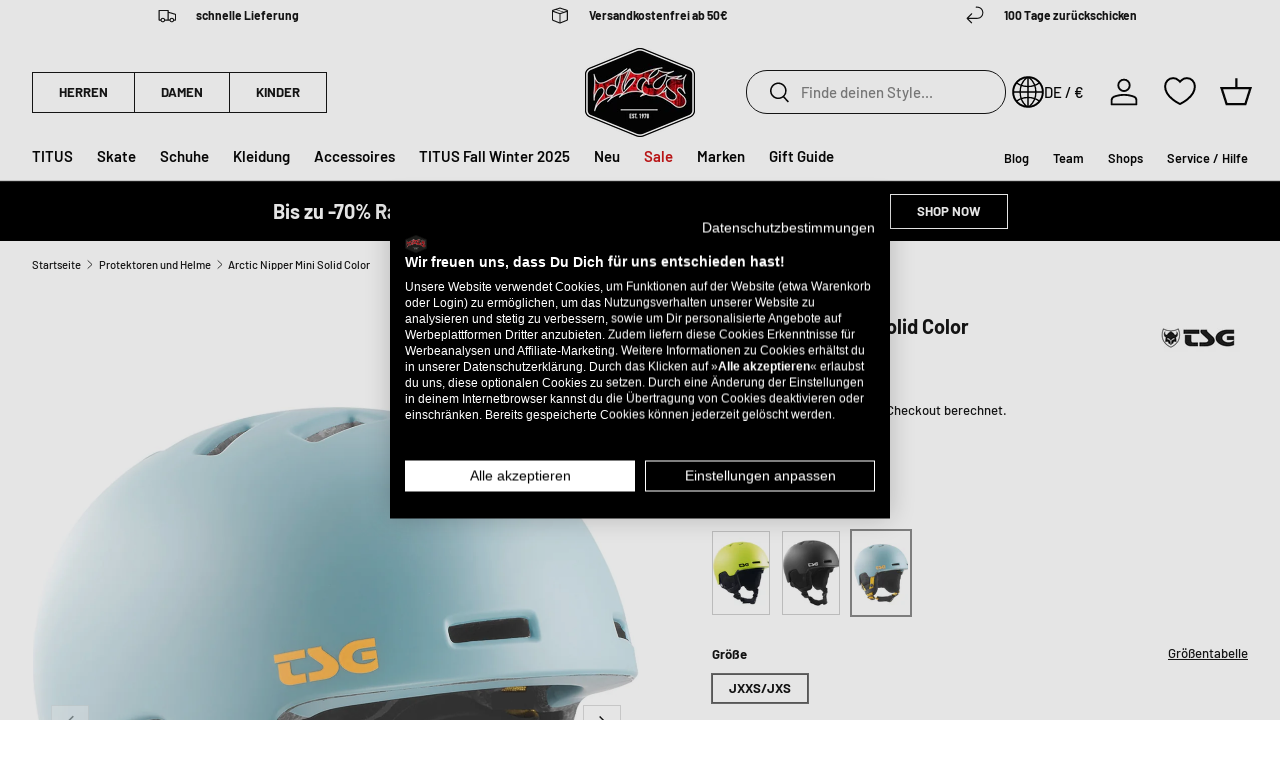

--- FILE ---
content_type: text/html; charset=utf-8
request_url: https://www.titus.de/products/tsg-snowboardhelm-arctic-nipper-mini-solid-color-satin-etheral-blue-0223012
body_size: 97390
content:
<!doctype html>
<html class="no-js" lang="de" dir="ltr"><head>

  
  
<meta charset="utf-8">
<meta name="viewport" content="width=device-width,initial-scale=1">
<title>Arctic Nipper Mini Solid Color TSG Snowboardhelm in satin etheral blue &ndash; TITUS</title>

  <script async="async" src="/checkouts/internal/preloads.js?locale=de-DE"></script>


<script async src="https://consent.cookiefirst.com/sites/titus.de-d04390c3-83bf-40f8-bca3-8f8464dd4d63/consent.js"></script>
<script type="text/javascript">
window.TitusPrivacy = function () {
  // subscribe to Shopify event
  const consent = {
    // Cookie First
    necessary: null,
    performance: null,
    functional: null,
    advertising: null,
    // Shopify
    analytics: null, // performance
    marketing: null,  // advertising
    preferences: null, // functional
    sale_of_data: null, // advertising
  }
  document.addEventListener("visitorConsentCollected", (event) => {
    consent.necessary = true;
    consent.performance = event.detail.analyticsAllowed;
    consent.functional = event.detail.preferencesAllowed;
    consent.advertising = event.detail.thirdPartyMarketingAllowed || event.detail.marketingAllowed;
    consent.analytics = event.detail.analyticsAllowed;
    consent.marketing = event.detail.thirdPartyMarketingAllowed || event.detail.marketingAllowed;
    consent.preferences = event.detail.preferencesAllowed;
    consent.sale_of_data = event.detail.thirdPartyMarketingAllowed || event.detail.marketingAllowed;

    window.dispatchEvent(new CustomEvent("titus_consent_update", { detail: consent }));
  });
}();

(function () {
  // promise that resolves whenever window.Shopify.loadFeatures is available and checks every 100ms
  function shopifyFeaturesAvailable() {
      return new Promise((resolve, reject) => {
          var interval = setInterval(() => {
              if (window.Shopify && window.Shopify.loadFeatures) {
                  clearInterval(interval);
                  resolve();
              }
          }, 100);
      });
  }

  shopifyFeaturesAvailable().then(function () {
    window.Shopify.loadFeatures(
      [
          {
              name: "consent-tracking-api",
              version: "0.1",
          },
      ],
      function (error) {
          if (error) {
              console.error("Error loading Shopify API:", error);
              return;
          }

          function handleCFConsent(event) {
              var consent = event.detail;
              if(!consent) {
                  return;
              }
              
              var is_analytics_accepted = Boolean(consent.performance);
              var is_marketing_accepted = Boolean(consent.advertising);
              var is_sale_of_data_accepted = Boolean(consent.advertising);
              var is_preferences_accepted = Boolean(consent.functional);
              
              var shopifyConsentData = {
                  "analytics": is_analytics_accepted,
                  "marketing": is_marketing_accepted,
                  "preferences": is_preferences_accepted,
                  "sale_of_data": is_sale_of_data_accepted
              };

              window.Shopify.customerPrivacy.setTrackingConsent(shopifyConsentData, () => {
                  // console.log("Attempted to set consent in Shopify");
              });
          };
          
          window.addEventListener("cf_consent", handleCFConsent);
          window.addEventListener("cf_consent_loaded", handleCFConsent);

          // 
      }
    );
  });
})();
  
</script>

  
  <script>document.documentElement.className = document.documentElement.className.replace('no-js', 'js');</script>
  <script>
    
  </script>

<script type="text/javascript" class="observer-ignore">
  (function () {
    class TitusObjectObserver {
      test(string, w) {
        return string.split('.').reduce((aggr, cur) => {
          if (aggr[cur] === undefined) {
            return false;
          }

          return aggr[cur];
        }, w);
      }

      observe(string, w = window, maxTries = 100) {
        let inc = 0;
        return new Promise((resolve, reject) => {
          const interval = setInterval(() => {
            inc++;
            if (this.test(string, w)) {
              clearInterval(interval);
              resolve(this.test(string, w));
            }

            if (inc > maxTries) {
              clearInterval(interval);
              reject('TitusObjectObserver: could not find object');
            }
          }, 100);
        });
      }

      observeCustom(cb, maxTries = 100) {
        let inc = 0;
        return new Promise((resolve, reject) => {
          const interval = setInterval(() => {
            inc++;
            if (cb()) {
              clearInterval(interval);
              resolve(cb());
            }

            if (inc > maxTries) {
              clearInterval(interval);
              reject('TitusObjectObserver: could not find object');
            }
          }, 100);
        });
      }
    }

    class TitusObserver {
      // static ignoreClass
      static IGNORE_CLASS = 'observer-ignore';
      static TAG_WHITELIST = ['SCRIPT', 'LINK'];
      static NODE_WHITELIST = ['#text'];

      constructor() {
        this.callbacks = [];
        this.init();
      }

      get ignoreClass() {
        return this.constructor.IGNORE_CLASS;
      }

      get tagWhitelist() {
        return this.constructor.TAG_WHITELIST;
      }

      get nodeWhitelist() {
        return this.constructor.NODE_WHITELIST;
      }

      nodeIsIgnored(node) {
        return (
          (!this.constructor.TAG_WHITELIST.includes(node.tagName) &&
            !this.constructor.NODE_WHITELIST.includes(node.nodeName)) ||
          (node.classList && node.classList.contains(this.constructor.IGNORE_CLASS))
        );
      }

      invokeTest(test, node) {
        return (function () {
          try {
            return test(node);
          } catch (e) {
            console.error('TitusScriptObserver: test function failed', e);
            return false;
          }
        })();
      }

      callbackTest(callback) {
        if (
          typeof callback !== 'object' ||
          typeof callback.test !== 'function' ||
          typeof callback.transform !== 'function'
        ) {
          throw new Error('TitusScriptObserver: callback must be an object with test and transform functions');
        }
      }

      subscribe(callback, type) {
        this.callbackTest(callback);
        const ident = Symbol(type);
        this.callbacks.push({
          test: callback.test,
          transform: callback.transform,
          type: type,
          ident: ident,
        });

        return ident;
      }

      unsubscribe(ident) {
        this.callbacks = this.callbacks.filter((cb) => cb.ident !== ident);
      }

      subscribeAppend(callback) {
        return this.subscribe(callback, 'append');
      }
      subscribeHeadScript(callback) {
        return this.subscribe(callback, 'headScript');
      }
      subscribeBodyScript(callback) {
        return this.subscribe(callback, 'bodyScript');
      }
      subscribeFetchResponse(callback) {
        return this.subscribe(callback, 'fetchResponse');
      }
      subscribeFetchBefore(callback) {
        return this.subscribe(callback, 'fetchBefore');
      }
      subscribeXhrOpen(callback) {
        return this.subscribe(callback, 'xhrOpen');
      }
      subscribePerformanceObserver(callback) {
        return this.subscribe(callback, 'performance');
      }

      init() {
        this.setupAppendObserver();
        this.setupHeadScriptObserver();
        this.setupBodyScriptObserver();
        this.setupFetchObserser();
        this.setupXhrObserver();
        this.setupPerformanceObserver();
      }

      setupAppendObserver() {
        const TitusObserver = this;
        const origAppend = Node.prototype.appendChild;
        Node.prototype.appendChild = function (aChild) {
          const origCb = origAppend.bind(this);
          let ret = false;

          if (TitusObserver.nodeIsIgnored(aChild)) {
            return origAppend.apply(this, arguments);
          }

          window.TitusObserver.callbacks
            .filter((cb) => cb.type === 'append')
            .forEach(function (callback) {
              if (TitusObserver.invokeTest(callback.test, aChild)) {
                callback.transform(aChild, origCb);
                ret = true;
              }
            });

          // inline scripts without a src that usually get caught by the head observer are appended by SpeedKit instead
          // so we need to catch them here and pass them down to the head observer callbacks
          if (aChild.tagName === 'SCRIPT' && !aChild.src) {
            window.TitusObserver.callbacks
              .filter((cb) => cb.type === 'headScript' || cb.type === 'bodyScript')
              .forEach(function (callback) {
                if (TitusObserver.invokeTest(callback.test, aChild)) {
                  callback.transform(aChild, origCb);
                  ret = true;
                }
              });
          }

          if (ret) return;

          return origAppend.apply(this, arguments);
        };
      }

      setupScriptObserver(targetNode, type) {
        const TitusObserver = this;
        var config = { attributes: true, childList: true, subtree: true };

        var callback = (mutationList) => {
          for (var mutation of mutationList) {
            if (mutation.type === 'childList') {
              for (var addedNode of mutation.addedNodes) {
                if (TitusObserver.nodeIsIgnored(addedNode)) continue;
                window.TitusObserver.callbacks
                  .filter((cb) => cb.type === type)
                  .forEach(function (callback) {
                    if (TitusObserver.invokeTest(callback.test, addedNode)) {
                      callback.transform(addedNode);
                    }
                  });
              }
            }
          }
        };

        const observer = new MutationObserver(callback);
        observer.observe(targetNode, config);
      }

      setupHeadScriptObserver() {
        var targetNode = document.getElementsByTagName('head')[0];
        this.setupScriptObserver(targetNode, 'headScript');
      }

      setupBodyScriptObserver() {
        // when served within a SpeedKit cached site, the body is already available on page load
        var body = document.getElementsByTagName('body')[0];
        if (body) {
          this.setupScriptObserver(body, 'bodyScript');
          return;
        }

        // otherwise we need to wait for the body to be added to the DOM
        var targetNode = document.getElementsByTagName('html')[0];

        var callback = (mutationList) => {
          for (var mutation of mutationList) {
            if (mutation.type === 'childList') {
              for (var addedNode of mutation.addedNodes) {
                if (addedNode.tagName === 'BODY') {
                  observer.disconnect();
                  this.setupScriptObserver(addedNode, 'bodyScript');
                }
              }
            }
          }
        };

        const observer = new MutationObserver(callback);
        observer.observe(targetNode, { attributes: true, childList: true, subtree: false });
      }

      setupFetchObserser() {
        const origFetch = window.fetch;
        const TitusObserver = this;
        let transformedArgs = [];
        window.fetch = function () {
          transformedArgs = arguments;
          window.TitusObserver.callbacks
            .filter((cb) => cb.type === 'fetchBefore')
            .forEach(function (callback) {
              if (TitusObserver.invokeTest(callback.test, transformedArgs)) {
                transformedArgs = callback.transform(transformedArgs);
              }
            });

          if (transformedArgs === false) {
            return Promise.reject();
          }

          return origFetch.apply(this, transformedArgs).then((response) => {
            // return unsuccesful responses without further processing
            if (response.status !== 200) return response;
            window.TitusObserver.callbacks
              .filter((cb) => cb.type === 'fetchResponse')
              .forEach(function (callback) {
                if (TitusObserver.invokeTest(callback.test, response.url)) {
                  const clonedRes = response.clone();
                  // adjust for different content types
                  if (
                    clonedRes.headers.get('content-type').includes('application/json') ||
                    clonedRes.headers.get('content-type').includes('text/javascript')
                  ) {
                    return response.clone().json().then(callback.transform);
                  } else {
                    return response.clone().text().then(callback.transform);
                  }
                }
              });
            return response;
          });
        };
      }

      setupXhrObserver() {
        const TitusObserver = this;
        const origXhrOpen = XMLHttpRequest.prototype.open;
        let transformedArgs = [];
        XMLHttpRequest.prototype.open = function () {
          transformedArgs = arguments;
          window.TitusObserver.callbacks
            .filter((cb) => cb.type === 'xhrOpen')
            .forEach(function (callback) {
              if (TitusObserver.invokeTest(callback.test, transformedArgs)) {
                transformedArgs = callback.transform(transformedArgs);
              }
            });

          return origXhrOpen.apply(this, transformedArgs);
        };
      }

      setupPerformanceObserver() {
        if (window.PerformanceObserver) {
          const obs = new PerformanceObserver((list) => {
            window.TitusObserver.callbacks
              .filter((cb) => cb.type === 'performance')
              .forEach(function (callback) {
                if (callback.test(list)) {
                  callback.transform(list);
                }
              });
          });

          obs.observe({ entryTypes: ['resource'] });
        }
      }
    }

    class TitusHelper {
      setObject(w, objString, value) {
        objString.split('.').reduce((aggr, cur, i, arr) => {
          if (i === arr.length - 1) {
            aggr[cur] = value;
          } else {
            aggr[cur] = aggr[cur] || {};
          }

          return aggr[cur];
        }, w);
      }

      getObject(w, objString) {
        return objString.split('.').reduce((aggr, cur) => {
          if (aggr[cur] === undefined) {
            return false;
          }

          return aggr[cur];
        }, w);
      }
    }

    if (typeof window.TitusObserver === 'undefined') {
      window.TitusObserver = new TitusObserver();
    }

    if (typeof window.TitusObjectObserver === 'undefined') {
      window.TitusObjectObserver = new TitusObjectObserver();
    }

    if (typeof window.TitusHelper === 'undefined') {
      window.TitusHelper = new TitusHelper();
    }

    // handle jQuery
    // block jQuery by default
    window.TitusObserver.subscribeAppend({
      test: (node) => node.src && node.src.includes('jquery'),
      transform: (node, origCb) => {},
    });

    // this function needs to be executed manually to load jquery
    window.loadJQuery = function () {
      if (typeof window.jQuery === 'undefined') {
        const script = document.createElement('script');
        script.src = 'https://ajax.aspnetcdn.com/ajax/jQuery/jquery-3.7.1.min.js';
        script.classList.add(window.TitusObserver.ignoreClass);
        document.head.appendChild(script);
        return window.TitusObjectObserver.observe('jQuery');
      }

      return Promise.resolve();
    };
  })();
</script><script class="observer-ignore">
    // src="//www.titus.de/cdn/shop/t/5/assets/trekkie-into-partytown.js?v=72680564371223580801762182256"
    (function () {
      window.TitusObserver.subscribeAppend({
        test: (aChild) =>
          aChild.tagName === 'SCRIPT' &&
          aChild.getAttribute('type') !== 'text/partytown' &&
          aChild.getAttribute('src') &&
          aChild.getAttribute('src').includes('media-analytics'),
        transform: (aChild) => {
          // add script as text/partytown to head
          var ptScript = document.createElement('script');
          ptScript.type = 'text/partytown';
          ptScript.src = aChild.src;
          document.head.appendChild(ptScript);
        },
      });

      window.TitusObserver.subscribeHeadScript({
        test: (addedNode) =>
          addedNode.nodeType === 1 &&
          !addedNode.getAttribute('src') &&
          addedNode.getAttribute('id') === 'web-pixels-manager-setup',
        transform: (addedNode, appendCb) => {
          // new facebook pixel
          try {
            const webPixelsConfigListString = addedNode.innerHTML.match(/webPixelsConfigList:\s*(\[({.*?})+\])/gm);
            if (webPixelsConfigListString !== null) {
              const webPixelsConfigList = JSON.parse(
                webPixelsConfigListString[0].replace(/webPixelsConfigList\s*:\s*/, '')
              );
              const newWebPixelsConfigList = webPixelsConfigList
                .filter((entry) => !entry.configuration || !entry.configuration.includes('facebook'))
                .reduce((aggr, cur) => {
                  if (cur.configuration) {
                    cur.configuration = JSON.parse(cur.configuration);
                  }
                  aggr.push(cur);
                  return aggr;
                }, []);
              const newWebPixelConfigListString = 'webPixelsConfigList:' + JSON.stringify(newWebPixelsConfigList);
              addedNode.innerHTML = addedNode.innerHTML.replace(
                /webPixelsConfigList:\s*(\[({.*?})+\])/,
                newWebPixelConfigListString
              );
            }
          } catch (e) {
            console.error('TitusObserver: could not remove facebook pixel from webPixelsConfigList', e);
          }

          // if run through SpeedKit, this callback is called by the append observer and we need to append it to the DOM manually
          if (appendCb) appendCb(addedNode);
      });

      window.TitusObserver.subscribeHeadScript({
        test: (addedNode) =>
          addedNode.nodeType === 1 && !addedNode.getAttribute('src') && addedNode.classList.contains('analytics'),
        transform: (addedNode, appendCb) => {
          addedNode.type = 'text/partytown';
          // old facebook pixel
          addedNode.innerHTML = addedNode.innerHTML.replace(
            /,"Facebook Pixel":{"pixelIds":\["\d+"\],"agent":"[a-zA-Z0-9\.-_]+"}/,
            ''
          );
          addedNode.addEventListener(
            'beforescriptexecute',
            (evt) => {
              evt.preventDefault();
            },
            {
              once: true,
            }
          );

          // if run through SpeedKit, this callback is called by the append observer and we need to append it to the DOM manually
          if (appendCb) appendCb(addedNode);
        },
      });

      window.TitusObserver.subscribeHeadScript({
        test: (addedNode) =>
          addedNode.nodeType === 1 &&
          !addedNode.getAttribute('src') &&
          !addedNode.classList.contains('analytics') &&
          addedNode.textContent.includes('ShopifyAnalytics'),
        transform: (addedNode, appendCb) => {
          var firstScript = document.getElementsByTagName('script')[0];
          var newScript = document.createElement('script');
          newScript.type = 'text/javascript';
          newScript.classList.add(window.TitusObserver.ignoreClass);
          newScript.text = addedNode.textContent;
          firstScript.parentNode.insertBefore(newScript, firstScript);

          addedNode.type = 'text/partytown';
          addedNode.addEventListener(
            'beforescriptexecute',
            (evt) => {
              evt.preventDefault();
            },
            {
              once: true,
            }
          );

          // if run through SpeedKit, this callback is called by the append observer and we need to append it to the DOM manually
          if (appendCb) appendCb(addedNode);
        },
      });
    })();
  </script>
  <script class="observer-ignore">
    // src="//www.titus.de/cdn/shop/t/5/assets/wishlist-conqueror.js?v=38500865388029902681762182257"
    (function () {
      const replace = [
        'block-wishlist-page.js',
        'block-app-settings.js',
        'block-code-access.js',
        'block-wishlist-button',
      ];

      window.TitusWkHelper = {
        scripts: [],
        append: function (wlkScriptElement) {
          const moduleScript = document.createElement('script');
          moduleScript.type = 'module';
          moduleScript.classList.add(window.TitusObserver.ignoreClass);
          moduleScript.src = wlkScriptElement.src;
          replace.forEach((r) => {
            moduleScript.src = moduleScript.src.replace(r + '.blocked', r);
          });
          document.body.appendChild(moduleScript);
        },
        load: function () {
          // add script elements from the dom, if there are any
          const wlkScriptElements = document.querySelectorAll("script[type='text/wlk']");
          if (wlkScriptElements.length > 0) {
            wlkScriptElements.forEach((wlkScriptElement) => {
              // add script as module to head
              window.TitusWkHelper.append(wlkScriptElement);
              wlkScriptElement.remove();
            });
          }

          // for speedkit, we push the source in this array because adding it to the dom seems to still execute the script somehow despite the changed type
          window.TitusWkHelper.scripts.forEach((script) => {
            window.TitusWkHelper.append(script);
          });
        },
      };

      const subscriber = {
        test: (aChild) => {
          return (
            aChild.tagName === 'SCRIPT' &&
            aChild.getAttribute('type') &&
            aChild.getAttribute('type') === 'module' &&
            aChild.src.includes('wishlist-king')
          );
        },
        transform: (aChild) => {
          // some browsers still execute the imports despite the type change, so we replace some stuff
          replace.forEach((r) => {
            aChild.src = aChild.src.replace(r, r + '.blocked');
          });

          // new way since 2024/13/01
          aChild.type = 'text/wlk';
          aChild.classList.add(window.TitusObserver.ignoreClass);
          aChild.addEventListener(
            'beforescriptexecute',
            (evt) => {
              evt.preventDefault();
            },
            {
              once: true,
            }
          );
        },
      };

      // window.TitusObserver.subscribeHeadScript(subscriber);
      window.TitusObserver.subscribeBodyScript(subscriber);
    })();
  </script><script class="observer-ignore">
    // src="//www.titus.de/cdn/shop/t/5/assets/defend-me.js?v=37026166588314872701762182254"
    (function () {
      function beforeScriptExecuteListener(evt) {
        if (node.getAttribute('type') === 'text/blocked') {
          evt.preventDefault();
        }
        node.removeEventListener('beforescriptexecute', beforeScriptExecuteListener);
      }

      window.TitusObserver.subscribeHeadScript({
        test: (addedNode) =>
          addedNode.nodeType === 1 && !addedNode.getAttribute('src') && addedNode.classList.contains('jdgm-script'),
        transform: (addedNode, appendCb) => {
          addedNode.type = 'text/blocked';
          addedNode.classList.add(window.TitusObserver.ignoreClass);
          addedNode.addEventListener('beforescriptexecute', beforeScriptExecuteListener);
          // if run through SpeedKit, this callback is called by the append observer and we need to append it to the DOM manually
          if (appendCb) appendCb(addedNode);
        },
      });
    })();
  </script><script class="observer-ignore">
    // src="//www.titus.de/cdn/shop/t/5/assets/geo-blockation.js?v=22718319334219580991762182255"
    (function () {
      window.TitusObserver.subscribeHeadScript({
        test: (aChild) => {
          return aChild.tagName === 'SCRIPT' && aChild.src.includes('selecty-');
        },
        transform: (aChild, appendCb) => {
          aChild.type = 'text/blocked';
          aChild.classList.add(window.TitusObserver.ignoreClass);
          aChild.setAttribute('id', 'selecty-script');
          aChild.addEventListener(
            'beforescriptexecute',
            (evt) => {
              evt.preventDefault();
            },
            {
              once: true,
            }
          );

          // if run through SpeedKit, this callback is called by the append observer and we need to append it to the DOM manually
          if (appendCb) appendCb(addedNode);
        },
      });
    })();
  </script>
<script>
  // this is required due to deferred partytown
  // we need to catch earlier events and push them to the then proxied function
  (function () {
    function pushToPt(obj) {
      document.addEventListener('pt0', () => { 
        obj.forEach((item) => {
          obj.push(item);
        });
      });
    }window._paq = window._paq || [];
    pushToPt(window._paq);window._klOnsite = window._klOnsite || [];
    window._learnq = window._learnq || [];
    pushToPt(window._klOnsite);
    pushToPt(window._learnq);window.dataLayer = window.dataLayer || [];
    pushToPt(window.dataLayer);})();
</script><script type="text/javascript">
    (function (w, d, s, l, i) {
      w[l] = w[l] || [];
      w[l].push({ 'gtm.start': new Date().getTime(), event: 'gtm.js' });
      w[l].push({
        'localization': {
          'language': 'de',
          'country': 'DE',
        }
      });

      w['gtag'] = function () {
        w.dataLayer.push(arguments);
      }

      function isSessionStorageAvailable() {
        var test = 'test';
        try {
          sessionStorage.setItem(test, test);
          sessionStorage.removeItem(test);
          return true;
        } catch (e) {
          return false;
        }
      }

      if (isSessionStorageAvailable) {
        var inc = 0;
        w.setInterval(function () {
          while (sessionStorage.getItem('titus_dl_' + inc) !== null) {
            const data = JSON.parse(sessionStorage.getItem('titus_dl_' + inc));
            data.fired_from = 'gtm';
            // EC-3425 add tags to dataLayer
            try {
              if (["0223012","11_223","7_223","br-aging","c_kinder_snowboardhelme"]) {
                categoryTags = ["0223012","11_223","7_223","br-aging","c_kinder_snowboardhelme"].filter(function (tag) {
                  return tag.match(/^\d+_\d+$/);
                });
                var i = 2;
                if (categoryTags.length > 0 && data.event === "product_viewed") {
                  categoryTags.forEach(function (tag) {
                    data.ecommerce.items[0]["item_category" + i++] = tag;
                  });
                  // request collection.json
                  fetch('//www.titus.de/cdn/shop/t/5/assets/collections.json?v=169365885982338997531711381210').then(function (response) {
                    return response.json();
                  }).then(function (collections) {
                    i = 4;
                    // filter collections.tags that match any entries in categoryTags
                    collections.filter(function (collection) {
                      return collection.tags.some(function (tag) {
                        return categoryTags.includes(tag);
                      });
                    }).forEach(function (collection) {
                      data.ecommerce.items[0]["item_category" + i++] = collection.title;
                    });
                  }).catch(function () {
                    // console.error('Error:', error);
                  });
                }
              }
            } catch (e) {}
            // EC-3425 add tags to dataLayer
            w[l].push(data);
            sessionStorage.removeItem('titus_dl_' + inc);
            inc++;
          }
        }, 250);
      }

      // track outbound links
      // https://help.shopify.com/en/manual/promoting-marketing/pixels/custom-pixels/gtm-tutorial
      d.addEventListener('click', (event) => {
        // check if event target is a link
        const link = event.target.closest('a');
        if (link && link.host && link.host !== w.location.host) {
          Shopify.analytics.publish('outbound_link', { 
            link_url: link.href,
            link_classes: link.classList.value,
            link_domain: link.host,
            link_id: link.id,
            outbound: true,
          });
        }
      });})(window, document, 'script', 'dataLayer', "GTM-T93DG9HG"); 
  </script><script type="text/javascript">
  
  
    
    
    _paq.push(['setEcommerceView', 8552775680345, "Arctic Nipper Mini Solid Color", ["0223012","11_223","7_223","br-aging","c_kinder_snowboardhelme"],
    84]);
    _paq.push(["trackPageView"]);
  
  
  

  window.TitusObserver.subscribeFetchResponse({
    test: (url) => {
      return window.Shopify 
        && window.theme 
        && window.theme.routes 
        && new URL(url).pathname.indexOf(window.theme.routes.cartAdd ) !== -1
        && new URL(url).searchParams.get('_easygift_internal') === null
      ;
    },
    transform: (data) => {
      _paq.push(['addEcommerceItem',
        data.sku, data.untranslated_product_title,
        ["0223012","11_223","7_223","br-aging","c_kinder_snowboardhelme"],
        data.price / 100,
        data.quantity
        ]);
      _paq.push(['trackEvent', 'Cart', 'Add', data.sku, data.quantity * data.final_price / 100]);
    }
  });

  window.TitusObserver.subscribeFetchResponse({
    test: (url) => window.Shopify && window.theme && window.theme.routes && 
      (new URL(url).pathname.indexOf(window.theme.routes.cart + '.js' ) !== -1 
       || 
       new URL(url).pathname.indexOf(window.theme.routes.cartChange ) !== -1),
    transform: (data) => {
      _paq.push(['trackEcommerceCartUpdate', data.total_price / 100]);
    }
  });

  window.TitusObserver.subscribeFetchResponse({
    test: (url) => window.Shopify && window.theme && window.theme.routes && new URL(url).pathname.indexOf(window.theme.routes.cartChange ) !== -1,
    transform: (data) => {
      // nullcheck thanks to eg auto add to cart
      if (data.items_added && data.items_added.length > 0) {
        data.items_added.forEach((item) => {
          _paq.push(['trackEvent', 'Cart', 'Add', item.sku, item.quantity * item.final_price]);
        });
      }

      // nullcheck thanks to eg auto add to cart
      if (data.items_removed && data.items_removed.length > 0) {
        data.items_removed.forEach((item) => {
          _paq.push(['trackEvent', 'Cart', 'Remove', item.sku, item.quantity * item.final_price]);
        });
      }
    }
  });

  document.addEventListener('wk:wishlist:add:success', (event) => {
    if (event.detail.data.product) {
      _paq.push(['trackEvent', 'Wishlist', 'Add', event.detail.data.product.handle.slice(-7), event.detail.data.product.variants[0].price / 100]);
    } else {
      _paq.push(['trackEvent', 'Wishlist', 'Add']);
    }
  });

  document.addEventListener('wk:wishlist:remove:success', (event) => {
    if (event.detail.data.product) {
      _paq.push(['trackEvent', 'Wishlist', 'Remove', event.detail.data.product.handle.slice(-7), event.detail.data.product.variants[0].price / 100]);
    } else {
      _paq.push(['trackEvent', 'Wishlist', 'Remove']);
    }
  });
</script>
<script type="text/javascript">
  (function () {
    let pt0 = false;
    let loaded = false;
    document.addEventListener('pt0', () => { pt0 = true; });
    window.addEventListener('load', function() { loaded = true; });

    window.addEventListener('titus_consent_update', function (event) {
      if (!event.detail.performance) return;
      const script = document.createElement('script');
      script.async = true;script.type = 'text/partytown';script.src = 'https://static.klaviyo.com/onsite/js/klaviyo.js?company_id=WJir4m';
      document.head.appendChild(script);

      !function(){if(!window.klaviyo){window._klOnsite=window._klOnsite||[];try{window.klaviyo=new Proxy({},{get:function(n,i){return"push"===i?function(){var n;(n=window._klOnsite).push.apply(n,arguments)}:function(){for(var n=arguments.length,o=new Array(n),w=0;w<n;w++)o[w]=arguments[w];var t="function"==typeof o[o.length-1]?o.pop():void 0,e=new Promise((function(n){window._klOnsite.push([i].concat(o,[function(i){t&&t(i),n(i)}]))}));return e}}})}catch(n){window.klaviyo=window.klaviyo||[],window.klaviyo.push=function(){var n;(n=window._klOnsite).push.apply(n,arguments)}}}}();const waitForPtInit = function () {
          window.dispatchEvent(new CustomEvent('ptupdate'));
        }
        if (!pt0) {
          document.addEventListener('pt0', waitForPtInit);
        } else {
          window.dispatchEvent(new CustomEvent('ptupdate'));
        }
      if (item == null) {
        var item = {
          Name: "Arctic Nipper Mini Solid Color",
          ProductID: 8552775680345,
          Categories: ["Alle Produkte","Alles außer Gratis-Artikel + Gutscheine","Alles außer Kersting Affairs","Alles außer NEU","Cyber Monday","Kinder Snowboardhelme","Kinder Snowboardhelme","Protektoren und Helme","Skate","Snow","Snow","Snowboard Helme und Skihelme","Snowboardhelme","TSG","Vollpreisartikel Alle Marken"],
          ImageURL: location.protocol + "//www.titus.de/cdn/shop/files/showimage_7d3219b9-a08e-4f2d-ae9e-1545feb1a5b8.jpg?v=1711039196",
          URL: "https://www.titus-shop.com" + "/products/tsg-snowboardhelm-arctic-nipper-mini-solid-color-satin-etheral-blue-0223012",
          Brand: "TSG",
          Price: "84,99 €",
          CompareAtPrice: "0,00 €"
        };
        window.klaviyo.push(['track', 'Viewed Product', item]);
        window.klaviyo.push(['trackViewedItem', {
          Title: item.Name,
          ItemId: item.ProductID,
          Categories: item.Categories,
          ImageUrl: item.ImageURL,
          Url: item.URL,
          Metadata: {
            Brand: item.Brand,
            Price: item.Price,
            CompareAtPrice: item.CompareAtPrice
          }
        }]);
      }

      function klaviyoCart () {
        function addedToCart() {
          fetch(`${window.location.origin}/cart.js`)
          .then(res => res.clone().json().then(data => {
            var cart = {
              total_price: data.total_price/100,
              $value: data.total_price/100,
              total_discount: data.total_discount,
              original_total_price: data.original_total_price/100,
              items: data.items
            }
            if (item !== 'undefined') {
              cart = Object.assign(cart, item)
            }
            if (klAjax) {
                window.klaviyo.push(['track', 'Added to Cart', cart]);
                klAjax = false;
              }
          }))
        };
        (function (ns) {
          ns.TitusObserver.subscribePerformanceObserver({
            test: (list) => list.getEntries().some(entry => entry.name.includes(`${window.location.origin}/cart/add.js`)),
            transform: () => {
              addedToCart();
            }
          })
        })(window);
        var klAjax = true;
        var atcButtons = document.querySelectorAll("form[action*='/cart/add'] button[type='submit']");
        for (var i = 0; i < atcButtons.length; i++) {
            atcButtons[i].addEventListener("click", function() {
              if (klAjax) {
                window.klaviyo.push(['track', 'Added to Cart', item]);
                klAjax = false;
              }
            })
        }
      }

      if (loaded) {
        klaviyoCart();
      } else {
        window.addEventListener('load', function() {
          klaviyoCart();
        });
      }
      
    }); 
  })();
</script>
  
  <script type="text/klar" id="pt-klar-setup">
    window._k_s_c_e = true;
    window._k_s_c_e_i = ##init##;
    window._k_s_c_e_b = {};
    window._k_s_c_e_s = {};

    window._k_s_q = window._k_s_q || [];
  </script>


<script type="text/javascript">
  (function () {
    
      let partytownSetup = false;
      let pt0 = false;
      document.addEventListener('pt0', () => { pt0 = true; });

      function setupUpPartytown(init) {
        if (partytownSetup) {
          return;
        }

        const setupScript = document.querySelector('#pt-klar-setup');
        setupScript.innerHTML = setupScript.innerHTML.replace('##init##', JSON.stringify(init));
        setupScript.type = 'text/partytown';

        

        const script = document.createElement('script');
        script.type = 'text/partytown';
        script.async = true;
        script.src = 'https://2465502441.titus.de/javascript/script.js';
        document.head.appendChild(script);

        const waitForPtInit = function () {
          window.dispatchEvent(new CustomEvent('ptupdate'));
        }
        if (!pt0) {
          document.addEventListener('pt0', waitForPtInit);
        } else {
          window.dispatchEvent(new CustomEvent('ptupdate'));
        }

        partytownSetup = true
      }
    

    window.addEventListener("message", (event) => {
      if (event.data && event.data.type === 'titus-pixel-bridge') {
        
          setupUpPartytown(event.data._k_s_c_e_i)
          document.querySelector('#' + event.data.origin).contentWindow.postMessage({
            type: 'titus-pixel-bridge',
            success: true,
            event: event.data.event
          }, '*');
          window._k_s_q = window._k_s_q || [];
          window._k_s_q.push(['Shopify:allEvents', event.data.event]);
        
      }
    });
  })()
</script>
<script type="text/javascript">
  let pt0 = false;
  document.addEventListener('pt0', () => { pt0 = true; });
  window.addEventListener('titus_consent_update', function (event) {
    if (!event.detail.performance) return;
    const script = document.createElement('script');script.type = 'text/partytown';script.innerText = `(function(c,l,a,r,i,t,y){c[a]=c[a]||function(){(c[a].q=c[a].q||[]).push(arguments)};t=l.createElement(r);t.async=1;t.src="https://www.clarity.ms/tag/"+i;y=l.getElementsByTagName(r)[0];y.parentNode.insertBefore(t,y);})(window, document, "clarity", "script", "rik4a1xnxp");`
    document.head.appendChild(script);const waitForPtInit = function () {
      window.dispatchEvent(new CustomEvent('ptupdate'));
    }
    if (!pt0) {
      document.addEventListener('pt0', waitForPtInit);
    } else {
      window.dispatchEvent(new CustomEvent('ptupdate'));
    }});
</script><script type="text/partytown">
      window.dataLayer = window.dataLayer || [];
      window.gtag = function () {
        window.dataLayer.push(arguments);
      }

      var l = 'dataLayer',
        f = document.getElementsByTagName('script')[0],
        j = document.createElement('script'),
        dl = l != 'dataLayer' ? '&l=' + l : '';
      j.type = 'text/partytown';
      j.src = "https:\/\/data.titus.de" + '/data/manager.js?id=' + "GTM-T93DG9HG" + dl;
      f.parentNode.insertBefore(j, f);
    </script><script type="text/partytown">
  (function (w, d, s, l) {
    w[l] = w[l] || [];
    var u="//matomo.titus.de/";
    w[l].push(["setExcludedQueryParams", ["_ab","_fc","_sc","cb","q","page","type","options","sort_by",/^filter.*$/]]);
    
    w[l].push(['disableCookies']);
    w[l].push(["enableLinkTracking"]);
    w[l].push(["enableJSErrorTracking"]);
    w[l].push(['setTrackerUrl', u+'matomo.php']);
    // these were deactivated in shopware
    // w[l].push(['setCookieDomain', '*.'+Shopify.shop]);
    // w[l].push(['setUserId', '' | 'null']);
    w[l].push(['setSiteId', '1']);
    var f = d.getElementsByTagName(s)[0];
    j = d.createElement(s);
    j.async = true;
    j.src = u+'matomo.js';
    f.parentNode.insertBefore(j, f);
  })(window, document, 'script', '_paq');
</script>
<script type="text/partytown">
  window._learnq = window._learnq || [];
  window._klOnsite = window._klOnsite || [];
</script>
  <script>window.performance && window.performance.mark && window.performance.mark('shopify.content_for_header.start');</script><script>var Shopify = Shopify || {};
Shopify.shop = "862e0b.myshopify.com";
Shopify.locale = "de";
Shopify.currency = {"active":"EUR","rate":"1.0"};
Shopify.country = "DE";
Shopify.theme = {"name":"titus-shopify-store-theme\/main","id":153794675033,"schema_name":"Enterprise","schema_version":"1.6.2","theme_store_id":null,"role":"main"};
Shopify.theme.handle = "null";
Shopify.theme.style = {"id":null,"handle":null};
Shopify.cdnHost = "www.titus.de/cdn";
Shopify.routes = Shopify.routes || {};
Shopify.routes.root = "/";</script><script type="module">!function(o){(o.Shopify=o.Shopify||{}).modules=!0}(window);</script><script>!function(o){function n(){var o=[];function n(){o.push(Array.prototype.slice.apply(arguments))}return n.q=o,n}var t=o.Shopify=o.Shopify||{};t.loadFeatures=n(),t.autoloadFeatures=n()}(window);</script><script type="module">
  await import("//www.titus.de/cdn/shopifycloud/shop-js/modules/v2/client.init-shop-cart-sync_KNlu3ypL.de.esm.js");
await import("//www.titus.de/cdn/shopifycloud/shop-js/modules/v2/chunk.common_SKKNcA3B.esm.js");

  window.Shopify.SignInWithShop?.initShopCartSync?.({"fedCMEnabled":true,"windoidEnabled":true});

</script><script>(function() {
  var isLoaded = false;
  function asyncLoad() {
    if (isLoaded) return;
    isLoaded = true;
    var urls = ["https:\/\/searchanise-ef84.kxcdn.com\/widgets\/shopify\/init.js?a=6k9H3P8a0q\u0026shop=862e0b.myshopify.com"];
    for (var i = 0; i < urls.length; i++) {
      var s = document.createElement('script');
      s.type = 'text/javascript';
      s.async = true;
      s.src = urls[i];
      var x = document.getElementsByTagName('script')[0];
      x.parentNode.insertBefore(s, x);
    }
  };
  if(window.attachEvent) {
    window.attachEvent('onload', asyncLoad);
  } else {
    window.addEventListener('load', asyncLoad, false);
  }
})();</script><script id="__st">var __st={"a":78100005209,"offset":3600,"reqid":"8efe9c23-183d-4e4a-9e24-e26facc39101-1767096137","pageurl":"www.titus.de\/products\/tsg-snowboardhelm-arctic-nipper-mini-solid-color-satin-etheral-blue-0223012","u":"76aa748d6f87","p":"product","rtyp":"product","rid":8552775680345};</script><script>window.ShopifyPaypalV4VisibilityTracking = true;</script><script id="captcha-bootstrap">!function(){'use strict';const t='contact',e='account',n='new_comment',o=[[t,t],['blogs',n],['comments',n],[t,'customer']],c=[[e,'customer_login'],[e,'guest_login'],[e,'recover_customer_password'],[e,'create_customer']],r=t=>t.map((([t,e])=>`form[action*='/${t}']:not([data-nocaptcha='true']) input[name='form_type'][value='${e}']`)).join(','),a=t=>()=>t?[...document.querySelectorAll(t)].map((t=>t.form)):[];function s(){const t=[...o],e=r(t);return a(e)}const i='password',u='form_key',d=['recaptcha-v3-token','g-recaptcha-response','h-captcha-response',i],f=()=>{try{return window.sessionStorage}catch{return}},m='__shopify_v',_=t=>t.elements[u];function p(t,e,n=!1){try{const o=window.sessionStorage,c=JSON.parse(o.getItem(e)),{data:r}=function(t){const{data:e,action:n}=t;return t[m]||n?{data:e,action:n}:{data:t,action:n}}(c);for(const[e,n]of Object.entries(r))t.elements[e]&&(t.elements[e].value=n);n&&o.removeItem(e)}catch(o){console.error('form repopulation failed',{error:o})}}const l='form_type',E='cptcha';function T(t){t.dataset[E]=!0}const w=window,h=w.document,L='Shopify',v='ce_forms',y='captcha';let A=!1;((t,e)=>{const n=(g='f06e6c50-85a8-45c8-87d0-21a2b65856fe',I='https://cdn.shopify.com/shopifycloud/storefront-forms-hcaptcha/ce_storefront_forms_captcha_hcaptcha.v1.5.2.iife.js',D={infoText:'Durch hCaptcha geschützt',privacyText:'Datenschutz',termsText:'Allgemeine Geschäftsbedingungen'},(t,e,n)=>{const o=w[L][v],c=o.bindForm;if(c)return c(t,g,e,D).then(n);var r;o.q.push([[t,g,e,D],n]),r=I,A||(h.body.append(Object.assign(h.createElement('script'),{id:'captcha-provider',async:!0,src:r})),A=!0)});var g,I,D;w[L]=w[L]||{},w[L][v]=w[L][v]||{},w[L][v].q=[],w[L][y]=w[L][y]||{},w[L][y].protect=function(t,e){n(t,void 0,e),T(t)},Object.freeze(w[L][y]),function(t,e,n,w,h,L){const[v,y,A,g]=function(t,e,n){const i=e?o:[],u=t?c:[],d=[...i,...u],f=r(d),m=r(i),_=r(d.filter((([t,e])=>n.includes(e))));return[a(f),a(m),a(_),s()]}(w,h,L),I=t=>{const e=t.target;return e instanceof HTMLFormElement?e:e&&e.form},D=t=>v().includes(t);t.addEventListener('submit',(t=>{const e=I(t);if(!e)return;const n=D(e)&&!e.dataset.hcaptchaBound&&!e.dataset.recaptchaBound,o=_(e),c=g().includes(e)&&(!o||!o.value);(n||c)&&t.preventDefault(),c&&!n&&(function(t){try{if(!f())return;!function(t){const e=f();if(!e)return;const n=_(t);if(!n)return;const o=n.value;o&&e.removeItem(o)}(t);const e=Array.from(Array(32),(()=>Math.random().toString(36)[2])).join('');!function(t,e){_(t)||t.append(Object.assign(document.createElement('input'),{type:'hidden',name:u})),t.elements[u].value=e}(t,e),function(t,e){const n=f();if(!n)return;const o=[...t.querySelectorAll(`input[type='${i}']`)].map((({name:t})=>t)),c=[...d,...o],r={};for(const[a,s]of new FormData(t).entries())c.includes(a)||(r[a]=s);n.setItem(e,JSON.stringify({[m]:1,action:t.action,data:r}))}(t,e)}catch(e){console.error('failed to persist form',e)}}(e),e.submit())}));const S=(t,e)=>{t&&!t.dataset[E]&&(n(t,e.some((e=>e===t))),T(t))};for(const o of['focusin','change'])t.addEventListener(o,(t=>{const e=I(t);D(e)&&S(e,y())}));const B=e.get('form_key'),M=e.get(l),P=B&&M;t.addEventListener('DOMContentLoaded',(()=>{const t=y();if(P)for(const e of t)e.elements[l].value===M&&p(e,B);[...new Set([...A(),...v().filter((t=>'true'===t.dataset.shopifyCaptcha))])].forEach((e=>S(e,t)))}))}(h,new URLSearchParams(w.location.search),n,t,e,['guest_login'])})(!1,!0)}();</script><script>window.performance && window.performance.mark && window.performance.mark('shopify.content_for_header.end');</script>

  
<style data-shopify>
@font-face {
  font-family: Barlow;
  font-weight: 500;
  font-style: normal;
  font-display: swap;
  src: url("//www.titus.de/cdn/fonts/barlow/barlow_n5.a193a1990790eba0cc5cca569d23799830e90f07.woff2") format("woff2"),
       url("//www.titus.de/cdn/fonts/barlow/barlow_n5.ae31c82169b1dc0715609b8cc6a610b917808358.woff") format("woff");
}
@font-face {
  font-family: Barlow;
  font-weight: 700;
  font-style: normal;
  font-display: swap;
  src: url("//www.titus.de/cdn/fonts/barlow/barlow_n7.691d1d11f150e857dcbc1c10ef03d825bc378d81.woff2") format("woff2"),
       url("//www.titus.de/cdn/fonts/barlow/barlow_n7.4fdbb1cb7da0e2c2f88492243ffa2b4f91924840.woff") format("woff");
}
@font-face {
  font-family: Barlow;
  font-weight: 500;
  font-style: italic;
  font-display: swap;
  src: url("//www.titus.de/cdn/fonts/barlow/barlow_i5.714d58286997b65cd479af615cfa9bb0a117a573.woff2") format("woff2"),
       url("//www.titus.de/cdn/fonts/barlow/barlow_i5.0120f77e6447d3b5df4bbec8ad8c2d029d87fb21.woff") format("woff");
}
@font-face {
  font-family: Barlow;
  font-weight: 700;
  font-style: italic;
  font-display: swap;
  src: url("//www.titus.de/cdn/fonts/barlow/barlow_i7.50e19d6cc2ba5146fa437a5a7443c76d5d730103.woff2") format("woff2"),
       url("//www.titus.de/cdn/fonts/barlow/barlow_i7.47e9f98f1b094d912e6fd631cc3fe93d9f40964f.woff") format("woff");
}
@font-face {
  font-family: Barlow;
  font-weight: 700;
  font-style: normal;
  font-display: swap;
  src: url("//www.titus.de/cdn/fonts/barlow/barlow_n7.691d1d11f150e857dcbc1c10ef03d825bc378d81.woff2") format("woff2"),
       url("//www.titus.de/cdn/fonts/barlow/barlow_n7.4fdbb1cb7da0e2c2f88492243ffa2b4f91924840.woff") format("woff");
}
@font-face {
  font-family: Barlow;
  font-weight: 600;
  font-style: normal;
  font-display: swap;
  src: url("//www.titus.de/cdn/fonts/barlow/barlow_n6.329f582a81f63f125e63c20a5a80ae9477df68e1.woff2") format("woff2"),
       url("//www.titus.de/cdn/fonts/barlow/barlow_n6.0163402e36247bcb8b02716880d0b39568412e9e.woff") format("woff");
}
:root {
      --bg-color: 255 255 255 / 1.0;
      --bg-color-rgb: 255 255 255;
      --bg-color-og: 255 255 255 / 1.0;
      --bg-color-og-rgb: 255 255 255;
      --heading-color: 22 22 22;
      --text-color: 22 22 22;
      --text-color-og: 22 22 22;
      --scrollbar-color: 22 22 22;
      --link-color: 22 22 22;
      --link-color-og: 22 22 22;
      --star-color: 22 22 22;--swatch-border-color-default: 208 208 208;
        --swatch-border-color-active: 139 139 139;
        --swatch-card-size: 36px;
        --swatch-variant-picker-size: 58px;--color-scheme-1-bg: 244 244 244 / 1.0;
      --color-scheme-1-bg-rgb: 244 244 244;
      --color-scheme-1-grad: linear-gradient(180deg, rgba(244, 244, 244, 1), rgba(244, 244, 244, 1) 100%);
      --color-scheme-1-heading: 205 23 25;
      --color-scheme-1-text: 22 22 22;
      --color-scheme-1-btn-bg: 22 22 22;
      --color-scheme-1-btn-text: 255 255 255;
      --color-scheme-1-btn-bg-hover: 65 65 65;--color-scheme-2-bg: 22 22 22 / 1.0;
      --color-scheme-2-bg-rgb: 22 22 22;
      --color-scheme-2-grad: ;
      --color-scheme-2-heading: 255 255 255;
      --color-scheme-2-text: 255 255 255;
      --color-scheme-2-btn-bg: 22 22 22;
      --color-scheme-2-btn-text: 255 255 255;
      --color-scheme-2-btn-bg-hover: 65 65 65;--color-scheme-3-bg: 22 22 22 / 1.0;
      --color-scheme-3-bg-rgb: 22 22 22;
      --color-scheme-3-grad: linear-gradient(46deg, rgba(0, 0, 0, 1) 100%, rgba(255, 255, 255, 0.88) 100%, rgba(239, 239, 239, 1) 100%);
      --color-scheme-3-heading: 255 255 255;
      --color-scheme-3-text: 255 255 255;
      --color-scheme-3-btn-bg: 255 255 255;
      --color-scheme-3-btn-text: 241 90 36;
      --color-scheme-3-btn-bg-hover: 254 241 236;

      --drawer-bg-color: 255 255 255 / 1.0;
      --drawer-text-color: 22 22 22;

      --panel-bg-color: 244 244 244 / 1.0;
      --panel-heading-color: 22 22 22;
      --panel-text-color: 22 22 22;

      --in-stock-text-color: 44 126 63;
      --low-stock-text-color: 205 23 25;
      --very-low-stock-text-color: 205 23 25;
      --no-stock-text-color: 119 119 119;
      --no-stock-backordered-text-color: 119 119 119;

      --error-bg-color: 252 237 238;
      --error-text-color: 180 12 28;
      --success-bg-color: 232 246 234;
      --success-text-color: 44 126 63;
      --info-bg-color: 228 237 250;
      --info-text-color: 26 102 210;

      --heading-font-family: Barlow, sans-serif;
      --heading-font-style: normal;
      --heading-font-weight: 700;
      --heading-scale-start: 2;

      --navigation-font-family: Barlow, sans-serif;
      --navigation-font-style: normal;
      --navigation-font-weight: 600;--heading-text-transform: none;
--subheading-text-transform: none;
      --body-font-family: Barlow, sans-serif;
      --body-font-style: normal;
      --body-font-weight: 500;
      --body-font-size: 15;

      --section-gap: 48;
      --heading-gap: calc(8 * var(--space-unit));--grid-column-gap: 12px;--btn-bg-color: 22 22 22;
      --btn-bg-hover-color: 65 65 65;
      --btn-text-color: 255 255 255;
      --btn-bg-color-og: 22 22 22;
      --btn-text-color-og: 255 255 255;
      --btn-alt-bg-color: 255 255 255;
      --btn-alt-bg-alpha: 1.0;
      --btn-alt-text-color: 22 22 22;
      --btn-border-width: 1px;
      --btn-padding-y: 12px;

      

      --btn-lg-border-radius: 50%;
      --btn-icon-border-radius: 50%;
      --input-with-btn-inner-radius: var(--btn-border-radius);
      --btn-text-transform: uppercase;

      --no-variant-selected-bg-color: 255 255 255;
      --no-variant-selected-color: 51 51 51;

      --input-bg-color: 255 255 255 / 1.0;
      --input-text-color: 22 22 22;
      --input-border-width: 1px;
      --input-border-radius: 0px;
      --textarea-border-radius: 0px;
      --input-bg-color-diff-3: #f7f7f7;
      --input-bg-color-diff-6: #f0f0f0;

      --modal-border-radius: 0px;
      --modal-overlay-color: 0 0 0;
      --modal-overlay-opacity: 0.4;
      --drawer-border-radius: 0px;
      --overlay-border-radius: 0px;

      --custom-label-bg-color: 13 44 84;
      --custom-label-text-color: 255 255 255;--sale-label-bg-color: 205 23 25;
      --sale-label-text-color: 255 255 255;--sale-price-text-color: 205 23 25;--sold-out-label-bg-color: 0 0 0;
      --sold-out-label-text-color: 255 255 255;--new-label-bg-color: 0 0 0;
      --new-label-text-color: 255 255 255;--topseller-label-bg-color: 0 0 0;
      --topseller-label-text-color: 255 255 255;--trending-label-bg-color: 0 0 0;
      --trending-label-text-color: 255 255 255;--almostsoldout-label-bg-color: 0 0 0;
      --almostsoldout-label-text-color: 255 255 255;--collection1-label-bg-color: 102 37 45;
      --collection1-label-text-color: 255 255 255;--collection2-label-bg-color: 0 0 0;
      --collection2-label-text-color: 255 255 255;--collection3-label-bg-color: 0 0 0;
      --collection3-label-text-color: 255 255 255;--vip-label-bg-color: 212 0 133;
      --vip-label-text-color: 255 255 255;--preorder-label-bg-color: 210 193 204;
      --preorder-label-text-color: 255 255 255;

      --collection-label-color: 0 126 18;

      --page-width: 1590px;
      --gutter-sm: 10px;
      --gutter-md: 16px;
      --gutter-lg: 32px;

      --payment-terms-bg-color: #ffffff;

      --coll-card-bg-color: #F9F9F9;
      --coll-card-border-color: #f2f2f2;

      --card-highlight-bg-color: #F9F9F9;
      --card-highlight-text-color: 85 85 85;
      --card-highlight-border-color: #E1E1E1;

      --reading-width: 48em;--loyalty-logo-aspect-ratio: 1.046875;
        --loyalty-logo: "//www.titus.de/cdn/shop/files/titus-cp-badge-2.png?v=1707132032&width=64";
        --loyalty-logo-url: url("//www.titus.de/cdn/shop/files/titus-cp-badge-2.png?v=1707132032&width=64");
        --loyalty-text-top: calc(44% / 2);
        --loyalty-text-color: 204 204 204;}

    

/* EC-6784 */

    @media (max-width: 769px) {
      :root {
        --reading-width: 36em;
      }
    }
  </style><link href="//www.titus.de/cdn/shop/t/5/assets/main.css?v=12945862265291476271758111825" rel="stylesheet" type="text/css" media="all" />
<link rel="stylesheet" href="//www.titus.de/cdn/shop/t/5/assets/swatches.css?v=115225585348320568511745936389" media="print" onload="this.media='all'">
  

  
  <link rel="preload" href="//www.titus.de/cdn/fonts/barlow/barlow_n5.a193a1990790eba0cc5cca569d23799830e90f07.woff2" as="font" type="font/woff2" crossorigin fetchPriority="high"><link rel="preload" href="//www.titus.de/cdn/fonts/barlow/barlow_n7.691d1d11f150e857dcbc1c10ef03d825bc378d81.woff2" as="font" type="font/woff2" crossorigin fetchPriority="high"><link rel="preload" fetchPriority="high" as="image" href="//www.titus.de/cdn/shop/files/showimage_7d3219b9-a08e-4f2d-ae9e-1545feb1a5b8.jpg?format=webp&v=1711039196&width=1214" imagesrcset="//www.titus.de/cdn/shop/files/showimage_7d3219b9-a08e-4f2d-ae9e-1545feb1a5b8.jpg?format=webp&v=1711039196&width=640 640w, //www.titus.de/cdn/shop/files/showimage_7d3219b9-a08e-4f2d-ae9e-1545feb1a5b8.jpg?format=webp&v=1711039196&width=900 900w, //www.titus.de/cdn/shop/files/showimage_7d3219b9-a08e-4f2d-ae9e-1545feb1a5b8.jpg?format=webp&v=1711039196&width=1214 1214w" imagesizes="">
  
  <script src="//www.titus.de/cdn/shop/t/5/assets/main.js?v=51134801660634165581747062148" defer="defer"></script>
  <script src="//www.titus.de/cdn/shop/t/5/assets/global-titus-revive.js?v=108392167286110855431708518173" defer="defer"></script>
  
<script src="//www.titus.de/cdn/shop/t/5/assets/searchanise-goes-loadanise.js?v=95670531451635130861708518172" defer="defer"></script><script src="//www.titus.de/cdn/shop/t/5/assets/eg-dont-auto-add-to-site.js?v=50279141592102020351737031929" defer="defer"></script><script src="//www.titus.de/cdn/shop/t/5/assets/exonerate-me.js?v=27776396628158674481747681176" defer="defer"></script>
      <script src="//www.titus.de/cdn/shop/t/5/assets/wishlist-queen.js?v=145356099678586421711747126329" defer="defer"></script><script src="//www.titus.de/cdn/shop/t/5/assets/get-wacky-with-selecty.js?v=171695894420702241291746256708" defer="defer"></script><script src="//www.titus.de/cdn/shop/t/5/assets/blur-messages.js?v=151915295306445793601707132161" defer="defer"></script>
  

<script class="observer-ignore" type="text/javascript" defer="defer" src="[data-uri]">
</script><script class="observer-ignore" type="text/javascript" defer="defer" src="[data-uri]">
</script>

  <script defer="defer" async type="module" src="//www.titus.de/cdn/shopifycloud/shop-js/modules/v2/client.init-shop-cart-sync_KNlu3ypL.de.esm.js"></script><script defer="defer" async type="module" src="//www.titus.de/cdn/shopifycloud/shop-js/modules/v2/chunk.common_SKKNcA3B.esm.js"></script><script integrity="sha256-4kQ18oKyAcykRKYeNunJcIwy7WH5gtpwJnB7kiuLZ1E=" data-source-attribution="shopify.loadfeatures" defer="defer" src="//www.titus.de/cdn/shopifycloud/storefront/assets/storefront/load_feature-a0a9edcb.js" crossorigin="anonymous"></script><script type="text/blocked" data-source-attribution="shopify.dynamic_checkout.dynamic.init">var Shopify=Shopify||{};Shopify.PaymentButton=Shopify.PaymentButton||{isStorefrontPortableWallets:!0,init:function(){window.Shopify.PaymentButton.init=function(){};var t=document.createElement("script");t.src="https://www.titus.de/cdn/shopifycloud/portable-wallets/latest/portable-wallets.de.js",t.type="module",document.head.appendChild(t)}};
</script><script type="text/blocked" data-source-attribution="shopify.dynamic_checkout.buyer_consent">
  function portableWalletsHideBuyerConsent(e){var t=document.getElementById("shopify-buyer-consent"),n=document.getElementById("shopify-subscription-policy-button");t&&n&&(t.classList.add("hidden"),t.setAttribute("aria-hidden","true"),n.removeEventListener("click",e))}function portableWalletsShowBuyerConsent(e){var t=document.getElementById("shopify-buyer-consent"),n=document.getElementById("shopify-subscription-policy-button");t&&n&&(t.classList.remove("hidden"),t.removeAttribute("aria-hidden"),n.addEventListener("click",e))}window.Shopify?.PaymentButton&&(window.Shopify.PaymentButton.hideBuyerConsent=portableWalletsHideBuyerConsent,window.Shopify.PaymentButton.showBuyerConsent=portableWalletsShowBuyerConsent);
</script><script type="text/blocked" data-source-attribution="shopify.dynamic_checkout.cart.bootstrap">document.addEventListener("DOMContentLoaded",(function(){function t(){return document.querySelector("shopify-accelerated-checkout-cart, shopify-accelerated-checkout")}if(t())Shopify.PaymentButton.init();else{new MutationObserver((function(e,n){t()&&(Shopify.PaymentButton.init(),n.disconnect())})).observe(document.body,{childList:!0,subtree:!0})}}));
</script>

  
<!-- CC Custom Head Start --><!-- CC Custom Head End -->

  
  
<link rel="icon" href="//www.titus.de/cdn/shop/files/Favicon__32x32-px2_430x_1938d8ec-a066-4aca-a92a-1e8d55da08fd.png?crop=center&height=48&v=1696489758&width=48" type="image/png">
  <link rel="apple-touch-icon" href="//www.titus.de/cdn/shop/files/Favicon__32x32-px2_430x_1938d8ec-a066-4aca-a92a-1e8d55da08fd.png?crop=center&height=180&v=1696489758&width=180"><meta name="description" content="Hole dir jetzt bei TITUS: Arctic Nipper Mini Solid Color Snowboardhelm in satin etheral blue von TSG. Los gehts!"><meta property="og:site_name" content="TITUS">
<meta property="og:url" content="https://www.titus.de/products/tsg-snowboardhelm-arctic-nipper-mini-solid-color-satin-etheral-blue-0223012">
<meta property="og:title" content="Arctic Nipper Mini Solid Color TSG Snowboardhelm in satin etheral blue">
<meta property="og:type" content="product">
<meta property="og:description" content="Hole dir jetzt bei TITUS: Arctic Nipper Mini Solid Color Snowboardhelm in satin etheral blue von TSG. Los gehts!"><meta property="og:image" content="http://www.titus.de/cdn/shop/files/showimage_7d3219b9-a08e-4f2d-ae9e-1545feb1a5b8.jpg?crop=center&height=1200&v=1711039196&width=1200">
  <meta property="og:image:secure_url" content="https://www.titus.de/cdn/shop/files/showimage_7d3219b9-a08e-4f2d-ae9e-1545feb1a5b8.jpg?crop=center&height=1200&v=1711039196&width=1200">
  <meta property="og:image:width" content="1535">
  <meta property="og:image:height" content="2203"><meta property="og:price:amount" content="84,99">
  <meta property="og:price:currency" content="EUR"><meta name="twitter:card" content="summary_large_image">
<meta name="twitter:title" content="Arctic Nipper Mini Solid Color TSG Snowboardhelm in satin etheral blue">
<meta name="twitter:description" content="Hole dir jetzt bei TITUS: Arctic Nipper Mini Solid Color Snowboardhelm in satin etheral blue von TSG. Los gehts!">



<link rel="manifest" href="//www.titus.de/cdn/shop/t/5/assets/manifest.json?v=155027761007480042261766988554" type="application/json"><noscript>
      <link href="//www.titus.de/cdn/shop/t/5/assets/swatches.css?v=115225585348320568511745936389" rel="stylesheet" type="text/css" media="all" />
    </noscript><script id="apple-pay-shop-capabilities" type="application/json">{"shopId":78100005209,"countryCode":"DE","currencyCode":"EUR","merchantCapabilities":["supports3DS"],"merchantId":"gid:\/\/shopify\/Shop\/78100005209","merchantName":"TITUS","requiredBillingContactFields":["postalAddress","email"],"requiredShippingContactFields":["postalAddress","email"],"shippingType":"shipping","supportedNetworks":["visa","maestro","masterCard"],"total":{"type":"pending","label":"TITUS","amount":"1.00"},"shopifyPaymentsEnabled":true,"supportsSubscriptions":true}</script><script id="shopify-features" type="application/json">{"accessToken":"ee628ca6d7c572436f80ac3cfff1e518","betas":["rich-media-storefront-analytics"],"domain":"www.titus.de","predictiveSearch":true,"shopId":78100005209,"locale":"de"}</script><script id="shop-js-analytics" type="application/json">{"pageType":"product"}</script><meta name="facebook-domain-verification" content="7pua5z3m2i2ii4s9vzwj1tn851w5d4"><meta id="shopify-digital-wallet" name="shopify-digital-wallet" content="/78100005209/digital_wallets/dialog"><meta name="shopify-checkout-api-token" content="ee628ca6d7c572436f80ac3cfff1e518"><meta id="in-context-paypal-metadata" data-shop-id="78100005209" data-venmo-supported="false" data-environment="production" data-locale="de_DE" data-paypal-v4="true" data-currency="EUR"><link rel="alternate" hreflang="x-default" href="https://www.titus-shop.com/products/tsg-snowboard-helmet-arctic-nipper-mini-solid-color-satin-etheral-blue-0223012"><link rel="alternate" hreflang="en" href="https://www.titus-shop.com/products/tsg-snowboard-helmet-arctic-nipper-mini-solid-color-satin-etheral-blue-0223012"><link rel="alternate" hreflang="fr" href="https://www.titus-shop.com/fr/products/tsg-casque-de-snowboard-arctic-nipper-mini-solid-color-satin-etheral-blue-0223012"><link rel="alternate" hreflang="nl" href="https://www.titus-shop.com/nl/products/tsg-snowboard-helm-arctic-nipper-mini-solid-color-satin-etheral-blue-0223012"><link rel="alternate" hreflang="es" href="https://www.titus-shop.com/es/products/tsg-casco-de-snowboard-arctic-nipper-mini-solid-color-satin-etheral-blue-0223012"><link rel="alternate" hreflang="da" href="https://www.titus-shop.com/da/products/tsg-snowboardhjelm-arctic-nipper-mini-solid-color-satin-etheral-blue-0223012"><link rel="alternate" hreflang="it" href="https://www.titus-shop.com/it/products/tsg-casco-da-snowboard-arctic-nipper-mini-solid-color-satin-etheral-blue-0223012"><link rel="alternate" hreflang="de-AT" href="https://www.titus.at/products/tsg-snowboardhelm-arctic-nipper-mini-solid-color-satin-etheral-blue-0223012"><link rel="alternate" hreflang="de" href="https://www.titus.de/products/tsg-snowboardhelm-arctic-nipper-mini-solid-color-satin-etheral-blue-0223012"><link rel="alternate" type="application/json+oembed" href="https://www.titus.de/products/tsg-snowboardhelm-arctic-nipper-mini-solid-color-satin-etheral-blue-0223012.oembed">

<!-- BEGIN app block: shopify://apps/selecty/blocks/app-embed/a005a4a7-4aa2-4155-9c2b-0ab41acbf99c --><template id="sel-form-template">
  <div id="sel-form" style="display: none;">
    <form method="post" action="/localization" id="localization_form" accept-charset="UTF-8" class="shopify-localization-form" enctype="multipart/form-data"><input type="hidden" name="form_type" value="localization" /><input type="hidden" name="utf8" value="✓" /><input type="hidden" name="_method" value="put" /><input type="hidden" name="return_to" value="/products/tsg-snowboardhelm-arctic-nipper-mini-solid-color-satin-etheral-blue-0223012" />
      <input type="hidden" name="country_code" value="DE">
      <input type="hidden" name="language_code" value="de">
    </form>
  </div>
</template>


  <script>
    (function () {
      window.$selector = window.$selector || []; // Create empty queue for action (sdk) if user has not created his yet
      // Fetch geodata only for new users
      const wasRedirected = localStorage.getItem('sel-autodetect') === '1';

      if (!wasRedirected) {
        window.selectorConfigGeoData = fetch('/browsing_context_suggestions.json?source=geolocation_recommendation&country[enabled]=true&currency[enabled]=true&language[enabled]=true', {
          method: 'GET',
          mode: 'cors',
          cache: 'default',
          credentials: 'same-origin',
          headers: {
            'Content-Type': 'application/json',
            'Access-Control-Allow-Origin': '*'
          },
          redirect: 'follow',
          referrerPolicy: 'no-referrer',
        });
      }
    })()
  </script>
  <script type="application/json" id="__selectors_json">
    {
    "selectors": 
  [],
    "store": 
  
    {"isBrandingStore":true,"shouldBranding":true}
  
,
    "autodetect": 
  
    {"_id":"670f91bd2e035ac95d7ce2b8","storeId":78100005209,"design":{"resource":"languages_countries_curr","behavior":"once","resourceList":["countries","languages"],"type":"bannerModal","scheme":"basic","styles":{"general":".sel-branding-wrapper {\n  display:none !important;\n}","extra":""},"search":"countries","view":"all","short":"none","flagMode":{"icon":"icon","flag":"flag"},"showFlag":false,"canBeClosed":true,"animation":"fade","scale":100,"border":{"radius":{"topLeft":0,"topRight":0,"bottomLeft":0,"bottomRight":0},"width":{"top":1,"right":1,"bottom":1,"left":1},"style":"solid","color":"#20222333"},"secondaryButtonBorder":{"radius":{"topLeft":4,"topRight":4,"bottomLeft":4,"bottomRight":4},"width":{"top":0,"right":0,"bottom":0,"left":0},"style":"solid","color":"#20222333"},"primaryButtonBorder":{"radius":{"topLeft":4,"topRight":4,"bottomLeft":4,"bottomRight":4},"width":{"top":2,"right":2,"bottom":2,"left":2},"style":"solid","color":"#202223"},"colors":{"text":{"red":32,"green":34,"blue":35,"alpha":1},"accent":{"red":32,"green":34,"blue":35,"alpha":1},"background":{"red":255,"green":255,"blue":255,"alpha":1}},"typography":{"title":{"fontFamily":"verdana","fontStyle":"normal","fontWeight":"bold","size":{"value":18,"dimension":"px"}},"default":{"fontFamily":"verdana","fontStyle":"normal","fontWeight":"normal","size":{"value":14,"dimension":"px"}},"accent":{"fontFamily":"verdana","fontStyle":"normal","fontWeight":"normal","size":{"value":14,"dimension":"px"}}},"withoutShadowRoot":false,"hideUnavailableResources":false,"position":{"type":"fixed","value":{"horizontal":"center","vertical":"center"}}},"i18n":{"original":{"languages_currencies":"<p class='adt-content__header'>Are you in the right language and currency?</p><p class='adt-content__text'>Please choose what is more suitable for you.</p>","languages_countries":"<p class='adt-content__header'>Are you in the right place? </p><p class='adt-content__text'>Please select your shipping destination country and preferred language.</p>","languages":"<p class='adt-content__header'>Are you in the right language?</p><p class='adt-content__text'>Please choose what is more suitable for you.</p>","currencies":"<p class='adt-content__header'>Are you in the right currency?</p><p class='adt-content__text'>Please choose what is more suitable for you.</p>","markets":"<p class='adt-content__header'>Are you in the right place?</p><p class='adt-content__text'>Please select your shipping region.</p>","languages_label":"Languages","countries_label":"Countries","currencies_label":"Currencies","markets_label":"Markets","countries":"<p class='adt-content__header'>Are you in the right place?</p><p class='adt-content__text'>Buy from the country of your choice. Remember that we can only ship your order to\naddresses located in the chosen country.</p>","button":"Shop now"},"da":{"languages":"","currencies":"","markets":"","countries":"","languages_currencies":"","languages_countries":"<p class='adt-content__header'>Er du det rigtige sted? </p><p class='adt-content__text'>Vælg venligst dit forsendelsesland og foretrukne sprog.</p>","languages_label":"Sprog","currencies_label":"Valutaer","markets_label":"Markeder","countries_label":"Lande","button":"Køb nu"},"nl":{"languages":"","currencies":"","markets":"","countries":"","languages_currencies":"","languages_countries":"<p class='adt-content__header'>Bent u op de juiste plaats? </p><p class='adt-content__text'>Kies het land van uw bestemming en de taal van uw voorkeur.</p>","languages_label":"Talen","currencies_label":"Valuta","markets_label":"Markten","countries_label":"Landen","button":"Nu winkelen"},"fr":{"languages":"","currencies":"","markets":"","countries":"","languages_currencies":"","languages_countries":"<p class='adt-content__header'>Vous êtes au bon endroit ? </p><p class='adt-content__text'>Veuillez sélectionner votre pays de destination et votre langue préférée.</p>","languages_label":"Langues","currencies_label":"Monnaies","markets_label":"Marchés","countries_label":"Pays","button":"Acheter maintenant"},"de":{"languages":"","currencies":"","markets":"","countries":"","languages_currencies":"","languages_countries":"<p class='adt-content__header'>Passt das so?</p><p class='adt-content__text'>Bitte wähle dein Land und Deine bevorzugte Sprache.</p>","languages_label":"Sprachen","currencies_label":"Währungen","markets_label":"Märkte","countries_label":"Länder","button":"Jetzt shoppen"},"it":{"languages":"","currencies":"","markets":"","countries":"","languages_currencies":"","languages_countries":"<p class='adt-content__header'>Sei nel posto giusto? </p><p class='adt-content__text'>Selezionare il paese di destinazione della spedizione e la lingua preferita.</p>","languages_label":"Le lingue","currencies_label":"Valute","markets_label":"Mercati","countries_label":"Paesi","button":"Acquista ora"},"es":{"languages":"","currencies":"","markets":"","countries":"","languages_currencies":"","languages_countries":"<p class='adt-content__header'>¿Está en el lugar correcto? </p><p class='adt-content__text'>Seleccione el país de destino de su envío y el idioma preferido.</p>","languages_label":"Idiomas","currencies_label":"Divisas","markets_label":"Mercados","countries_label":"Países","button":"Comprar ahora"}},"visibility":[],"status":"published","createdAt":"2024-10-16T10:13:17.580Z","updatedAt":"2024-10-16T10:42:01.820Z","__v":0}
  
,
    "autoRedirect": 
  null
,
    "customResources": 
  [],
    "markets": [{"enabled":true,"locale":"en","countries":["AD"],"webPresence":{"alternateLocales":["fr","nl","es","da","it"],"defaultLocale":"en","subfolderSuffix":null,"domain":{"host":"www.titus-shop.com"}},"localCurrencies":true,"curr":{"code":"EUR"},"alternateLocales":["fr","nl","es","da","it"],"domain":{"host":"www.titus-shop.com"},"name":"Andorra","regions":[{"code":"AD"}],"country":"AD","title":"Andorra","host":"www.titus-shop.com"},{"enabled":true,"locale":"en","countries":["BE"],"webPresence":{"alternateLocales":["fr","nl","es","da","it"],"defaultLocale":"en","subfolderSuffix":null,"domain":{"host":"www.titus-shop.com"}},"localCurrencies":true,"curr":{"code":"EUR"},"alternateLocales":["fr","nl","es","da","it"],"domain":{"host":"www.titus-shop.com"},"name":"Belgien","regions":[{"code":"BE"}],"country":"BE","title":"Belgien","host":"www.titus-shop.com"},{"enabled":true,"locale":"en","countries":["BA"],"webPresence":{"alternateLocales":["fr","nl","es","da","it"],"defaultLocale":"en","subfolderSuffix":null,"domain":{"host":"www.titus-shop.com"}},"localCurrencies":false,"curr":{"code":"EUR"},"alternateLocales":["fr","nl","es","da","it"],"domain":{"host":"www.titus-shop.com"},"name":"Bosnien und Herzegowina","regions":[{"code":"BA"}],"country":"BA","title":"Bosnien und Herzegowina","host":"www.titus-shop.com"},{"enabled":true,"locale":"en","countries":["BG"],"webPresence":{"alternateLocales":["fr","nl","es","da","it"],"defaultLocale":"en","subfolderSuffix":null,"domain":{"host":"www.titus-shop.com"}},"localCurrencies":false,"curr":{"code":"EUR"},"alternateLocales":["fr","nl","es","da","it"],"domain":{"host":"www.titus-shop.com"},"name":"Bulgarien","regions":[{"code":"BG"}],"country":"BG","title":"Bulgarien","host":"www.titus-shop.com"},{"enabled":true,"locale":"en","countries":["DK"],"webPresence":{"alternateLocales":["fr","nl","es","da","it"],"defaultLocale":"en","subfolderSuffix":null,"domain":{"host":"www.titus-shop.com"}},"localCurrencies":true,"curr":{"code":"DKK"},"alternateLocales":["fr","nl","es","da","it"],"domain":{"host":"www.titus-shop.com"},"name":"Dänemark","regions":[{"code":"DK"}],"country":"DK","title":"Dänemark","host":"www.titus-shop.com"},{"enabled":true,"locale":"en","countries":["DE"],"webPresence":{"defaultLocale":"en","alternateLocales":["fr","nl","es","da","it"],"subfolderSuffix":null,"domain":{"host":"www.titus-shop.com"}},"localCurrencies":true,"curr":{"code":"EUR"},"alternateLocales":["fr","nl","es","da","it"],"domain":{"host":"www.titus-shop.com"},"name":"Deutschland","regions":[{"code":"DE"}],"country":"DE","title":"Deutschland","host":"www.titus-shop.com"},{"enabled":true,"locale":"de","countries":["DE"],"webPresence":{"defaultLocale":"de","alternateLocales":[],"subfolderSuffix":null,"domain":{"host":"www.titus.de"}},"localCurrencies":true,"curr":{"code":"EUR"},"alternateLocales":[],"domain":{"host":"www.titus.de"},"name":"Deutschland - de","regions":[{"code":"DE"}],"country":"DE","title":"Deutschland - de","host":"www.titus.de"},{"enabled":true,"locale":"en","countries":["EE"],"webPresence":{"alternateLocales":["fr","nl","es","da","it"],"defaultLocale":"en","subfolderSuffix":null,"domain":{"host":"www.titus-shop.com"}},"localCurrencies":true,"curr":{"code":"EUR"},"alternateLocales":["fr","nl","es","da","it"],"domain":{"host":"www.titus-shop.com"},"name":"Estland","regions":[{"code":"EE"}],"country":"EE","title":"Estland","host":"www.titus-shop.com"},{"enabled":true,"locale":"en","countries":["FI"],"webPresence":{"alternateLocales":["fr","nl","es","da","it"],"defaultLocale":"en","subfolderSuffix":null,"domain":{"host":"www.titus-shop.com"}},"localCurrencies":true,"curr":{"code":"EUR"},"alternateLocales":["fr","nl","es","da","it"],"domain":{"host":"www.titus-shop.com"},"name":"Finnland","regions":[{"code":"FI"}],"country":"FI","title":"Finnland","host":"www.titus-shop.com"},{"enabled":true,"locale":"en","countries":["FR","TF","RE"],"webPresence":{"alternateLocales":["fr","nl","es","da","it"],"defaultLocale":"en","subfolderSuffix":null,"domain":{"host":"www.titus-shop.com"}},"localCurrencies":false,"curr":{"code":"EUR"},"alternateLocales":["fr","nl","es","da","it"],"domain":{"host":"www.titus-shop.com"},"name":"Frankreich","regions":[{"code":"FR"},{"code":"TF"},{"code":"RE"}],"country":"FR","title":"Frankreich","host":"www.titus-shop.com"},{"enabled":true,"locale":"en","countries":["GR"],"webPresence":{"alternateLocales":["fr","nl","es","da","it"],"defaultLocale":"en","subfolderSuffix":null,"domain":{"host":"www.titus-shop.com"}},"localCurrencies":true,"curr":{"code":"EUR"},"alternateLocales":["fr","nl","es","da","it"],"domain":{"host":"www.titus-shop.com"},"name":"Griechenland","regions":[{"code":"GR"}],"country":"GR","title":"Griechenland","host":"www.titus-shop.com"},{"enabled":true,"locale":"en","countries":["ID"],"webPresence":{"alternateLocales":["fr","nl","es","da","it"],"defaultLocale":"en","subfolderSuffix":null,"domain":{"host":"www.titus-shop.com"}},"localCurrencies":false,"curr":{"code":"EUR"},"alternateLocales":["fr","nl","es","da","it"],"domain":{"host":"www.titus-shop.com"},"name":"Indonesien","regions":[{"code":"ID"}],"country":"ID","title":"Indonesien","host":"www.titus-shop.com"},{"enabled":true,"locale":"en","countries":["IE"],"webPresence":{"alternateLocales":["fr","nl","es","da","it"],"defaultLocale":"en","subfolderSuffix":null,"domain":{"host":"www.titus-shop.com"}},"localCurrencies":true,"curr":{"code":"EUR"},"alternateLocales":["fr","nl","es","da","it"],"domain":{"host":"www.titus-shop.com"},"name":"Irland","regions":[{"code":"IE"}],"country":"IE","title":"Irland","host":"www.titus-shop.com"},{"enabled":true,"locale":"en","countries":["IT"],"webPresence":{"alternateLocales":["fr","nl","es","da","it"],"defaultLocale":"en","subfolderSuffix":null,"domain":{"host":"www.titus-shop.com"}},"localCurrencies":true,"curr":{"code":"EUR"},"alternateLocales":["fr","nl","es","da","it"],"domain":{"host":"www.titus-shop.com"},"name":"Italien","regions":[{"code":"IT"}],"country":"IT","title":"Italien","host":"www.titus-shop.com"},{"enabled":true,"locale":"en","countries":["JP"],"webPresence":{"alternateLocales":["fr","nl","es","da","it"],"defaultLocale":"en","subfolderSuffix":null,"domain":{"host":"www.titus-shop.com"}},"localCurrencies":false,"curr":{"code":"EUR"},"alternateLocales":["fr","nl","es","da","it"],"domain":{"host":"www.titus-shop.com"},"name":"Japan","regions":[{"code":"JP"}],"country":"JP","title":"Japan","host":"www.titus-shop.com"},{"enabled":true,"locale":"en","countries":["HR"],"webPresence":{"alternateLocales":["fr","nl","es","da","it"],"defaultLocale":"en","subfolderSuffix":null,"domain":{"host":"www.titus-shop.com"}},"localCurrencies":true,"curr":{"code":"EUR"},"alternateLocales":["fr","nl","es","da","it"],"domain":{"host":"www.titus-shop.com"},"name":"Kroatien","regions":[{"code":"HR"}],"country":"HR","title":"Kroatien","host":"www.titus-shop.com"},{"enabled":true,"locale":"en","countries":["LV"],"webPresence":{"alternateLocales":["fr","nl","es","da","it"],"defaultLocale":"en","subfolderSuffix":null,"domain":{"host":"www.titus-shop.com"}},"localCurrencies":true,"curr":{"code":"EUR"},"alternateLocales":["fr","nl","es","da","it"],"domain":{"host":"www.titus-shop.com"},"name":"Lettland","regions":[{"code":"LV"}],"country":"LV","title":"Lettland","host":"www.titus-shop.com"},{"enabled":true,"locale":"en","countries":["LI"],"webPresence":{"alternateLocales":["fr","nl","es","da","it"],"defaultLocale":"en","subfolderSuffix":null,"domain":{"host":"www.titus-shop.com"}},"localCurrencies":false,"curr":{"code":"EUR"},"alternateLocales":["fr","nl","es","da","it"],"domain":{"host":"www.titus-shop.com"},"name":"Liechtenstein","regions":[{"code":"LI"}],"country":"LI","title":"Liechtenstein","host":"www.titus-shop.com"},{"enabled":true,"locale":"en","countries":["LT"],"webPresence":{"alternateLocales":["fr","nl","es","da","it"],"defaultLocale":"en","subfolderSuffix":null,"domain":{"host":"www.titus-shop.com"}},"localCurrencies":true,"curr":{"code":"EUR"},"alternateLocales":["fr","nl","es","da","it"],"domain":{"host":"www.titus-shop.com"},"name":"Litauen","regions":[{"code":"LT"}],"country":"LT","title":"Litauen","host":"www.titus-shop.com"},{"enabled":true,"locale":"en","countries":["LU"],"webPresence":{"alternateLocales":["fr","nl","es","da","it"],"defaultLocale":"en","subfolderSuffix":null,"domain":{"host":"www.titus-shop.com"}},"localCurrencies":true,"curr":{"code":"EUR"},"alternateLocales":["fr","nl","es","da","it"],"domain":{"host":"www.titus-shop.com"},"name":"Luxemburg","regions":[{"code":"LU"}],"country":"LU","title":"Luxemburg","host":"www.titus-shop.com"},{"enabled":true,"locale":"en","countries":["MT"],"webPresence":{"alternateLocales":["fr","nl","es","da","it"],"defaultLocale":"en","subfolderSuffix":null,"domain":{"host":"www.titus-shop.com"}},"localCurrencies":true,"curr":{"code":"EUR"},"alternateLocales":["fr","nl","es","da","it"],"domain":{"host":"www.titus-shop.com"},"name":"Malta","regions":[{"code":"MT"}],"country":"MT","title":"Malta","host":"www.titus-shop.com"},{"enabled":true,"locale":"en","countries":["NL"],"webPresence":{"alternateLocales":["fr","nl","es","da","it"],"defaultLocale":"en","subfolderSuffix":null,"domain":{"host":"www.titus-shop.com"}},"localCurrencies":true,"curr":{"code":"EUR"},"alternateLocales":["fr","nl","es","da","it"],"domain":{"host":"www.titus-shop.com"},"name":"Niederlande","regions":[{"code":"NL"}],"country":"NL","title":"Niederlande","host":"www.titus-shop.com"},{"enabled":true,"locale":"en","countries":["NO"],"webPresence":{"alternateLocales":["fr","nl","es","da","it"],"defaultLocale":"en","subfolderSuffix":null,"domain":{"host":"www.titus-shop.com"}},"localCurrencies":false,"curr":{"code":"EUR"},"alternateLocales":["fr","nl","es","da","it"],"domain":{"host":"www.titus-shop.com"},"name":"Norwegen","regions":[{"code":"NO"}],"country":"NO","title":"Norwegen","host":"www.titus-shop.com"},{"enabled":true,"locale":"de","countries":["AT"],"webPresence":{"defaultLocale":"de","alternateLocales":[],"subfolderSuffix":null,"domain":{"host":"www.titus.at"}},"localCurrencies":true,"curr":{"code":"EUR"},"alternateLocales":[],"domain":{"host":"www.titus.at"},"name":"Österreich","regions":[{"code":"AT"}],"country":"AT","title":"Österreich","host":"www.titus.at"},{"enabled":true,"locale":"en","countries":["PL"],"webPresence":{"alternateLocales":["fr","nl","es","da","it"],"defaultLocale":"en","subfolderSuffix":null,"domain":{"host":"www.titus-shop.com"}},"localCurrencies":false,"curr":{"code":"EUR"},"alternateLocales":["fr","nl","es","da","it"],"domain":{"host":"www.titus-shop.com"},"name":"Polen","regions":[{"code":"PL"}],"country":"PL","title":"Polen","host":"www.titus-shop.com"},{"enabled":true,"locale":"en","countries":["PT"],"webPresence":{"alternateLocales":["fr","nl","es","da","it"],"defaultLocale":"en","subfolderSuffix":null,"domain":{"host":"www.titus-shop.com"}},"localCurrencies":true,"curr":{"code":"EUR"},"alternateLocales":["fr","nl","es","da","it"],"domain":{"host":"www.titus-shop.com"},"name":"Portugal","regions":[{"code":"PT"}],"country":"PT","title":"Portugal","host":"www.titus-shop.com"},{"enabled":true,"locale":"en","countries":["RO"],"webPresence":{"alternateLocales":["fr","nl","es","da","it"],"defaultLocale":"en","subfolderSuffix":null,"domain":{"host":"www.titus-shop.com"}},"localCurrencies":false,"curr":{"code":"EUR"},"alternateLocales":["fr","nl","es","da","it"],"domain":{"host":"www.titus-shop.com"},"name":"Rumänien","regions":[{"code":"RO"}],"country":"RO","title":"Rumänien","host":"www.titus-shop.com"},{"enabled":true,"locale":"en","countries":["SE"],"webPresence":{"alternateLocales":["fr","nl","es","da","it"],"defaultLocale":"en","subfolderSuffix":null,"domain":{"host":"www.titus-shop.com"}},"localCurrencies":false,"curr":{"code":"EUR"},"alternateLocales":["fr","nl","es","da","it"],"domain":{"host":"www.titus-shop.com"},"name":"Schweden","regions":[{"code":"SE"}],"country":"SE","title":"Schweden","host":"www.titus-shop.com"},{"enabled":true,"locale":"en","countries":["CH"],"webPresence":{"alternateLocales":["fr","nl","es","da","it"],"defaultLocale":"en","subfolderSuffix":null,"domain":{"host":"www.titus-shop.com"}},"localCurrencies":true,"curr":{"code":"CHF"},"alternateLocales":["fr","nl","es","da","it"],"domain":{"host":"www.titus-shop.com"},"name":"Schweiz","regions":[{"code":"CH"}],"country":"CH","title":"Schweiz","host":"www.titus-shop.com"},{"enabled":true,"locale":"en","countries":["RS"],"webPresence":{"alternateLocales":["fr","nl","es","da","it"],"defaultLocale":"en","subfolderSuffix":null,"domain":{"host":"www.titus-shop.com"}},"localCurrencies":false,"curr":{"code":"EUR"},"alternateLocales":["fr","nl","es","da","it"],"domain":{"host":"www.titus-shop.com"},"name":"Serbien","regions":[{"code":"RS"}],"country":"RS","title":"Serbien","host":"www.titus-shop.com"},{"enabled":true,"locale":"en","countries":["SG"],"webPresence":{"alternateLocales":["fr","nl","es","da","it"],"defaultLocale":"en","subfolderSuffix":null,"domain":{"host":"www.titus-shop.com"}},"localCurrencies":false,"curr":{"code":"EUR"},"alternateLocales":["fr","nl","es","da","it"],"domain":{"host":"www.titus-shop.com"},"name":"Singapur","regions":[{"code":"SG"}],"country":"SG","title":"Singapur","host":"www.titus-shop.com"},{"enabled":true,"locale":"en","countries":["SK"],"webPresence":{"alternateLocales":["fr","nl","es","da","it"],"defaultLocale":"en","subfolderSuffix":null,"domain":{"host":"www.titus-shop.com"}},"localCurrencies":true,"curr":{"code":"EUR"},"alternateLocales":["fr","nl","es","da","it"],"domain":{"host":"www.titus-shop.com"},"name":"Slowakei","regions":[{"code":"SK"}],"country":"SK","title":"Slowakei","host":"www.titus-shop.com"},{"enabled":true,"locale":"en","countries":["SI"],"webPresence":{"alternateLocales":["fr","nl","es","da","it"],"defaultLocale":"en","subfolderSuffix":null,"domain":{"host":"www.titus-shop.com"}},"localCurrencies":true,"curr":{"code":"EUR"},"alternateLocales":["fr","nl","es","da","it"],"domain":{"host":"www.titus-shop.com"},"name":"Slowenien","regions":[{"code":"SI"}],"country":"SI","title":"Slowenien","host":"www.titus-shop.com"},{"enabled":true,"locale":"en","countries":["ES"],"webPresence":{"alternateLocales":["fr","nl","es","da","it"],"defaultLocale":"en","subfolderSuffix":null,"domain":{"host":"www.titus-shop.com"}},"localCurrencies":true,"curr":{"code":"EUR"},"alternateLocales":["fr","nl","es","da","it"],"domain":{"host":"www.titus-shop.com"},"name":"Spanien","regions":[{"code":"ES"}],"country":"ES","title":"Spanien","host":"www.titus-shop.com"},{"enabled":true,"locale":"en","countries":["TH"],"webPresence":{"alternateLocales":["fr","nl","es","da","it"],"defaultLocale":"en","subfolderSuffix":null,"domain":{"host":"www.titus-shop.com"}},"localCurrencies":false,"curr":{"code":"EUR"},"alternateLocales":["fr","nl","es","da","it"],"domain":{"host":"www.titus-shop.com"},"name":"Thailand","regions":[{"code":"TH"}],"country":"TH","title":"Thailand","host":"www.titus-shop.com"},{"enabled":true,"locale":"en","countries":["CZ"],"webPresence":{"alternateLocales":["fr","nl","es","da","it"],"defaultLocale":"en","subfolderSuffix":null,"domain":{"host":"www.titus-shop.com"}},"localCurrencies":false,"curr":{"code":"EUR"},"alternateLocales":["fr","nl","es","da","it"],"domain":{"host":"www.titus-shop.com"},"name":"Tschechische Republik","regions":[{"code":"CZ"}],"country":"CZ","title":"Tschechische Republik","host":"www.titus-shop.com"},{"enabled":true,"locale":"en","countries":["HU"],"webPresence":{"alternateLocales":["fr","nl","es","da","it"],"defaultLocale":"en","subfolderSuffix":null,"domain":{"host":"www.titus-shop.com"}},"localCurrencies":false,"curr":{"code":"EUR"},"alternateLocales":["fr","nl","es","da","it"],"domain":{"host":"www.titus-shop.com"},"name":"Ungarn","regions":[{"code":"HU"}],"country":"HU","title":"Ungarn","host":"www.titus-shop.com"},{"enabled":true,"locale":"en","countries":["GB","JE"],"webPresence":{"alternateLocales":["fr","nl","es","da","it"],"defaultLocale":"en","subfolderSuffix":null,"domain":{"host":"www.titus-shop.com"}},"localCurrencies":false,"curr":{"code":"GBP"},"alternateLocales":["fr","nl","es","da","it"],"domain":{"host":"www.titus-shop.com"},"name":"Vereinigtes Königreich","regions":[{"code":"GB"},{"code":"JE"}],"country":"JE","title":"Vereinigtes Königreich","host":"www.titus-shop.com"},{"enabled":true,"locale":"en","countries":["CY"],"webPresence":{"alternateLocales":["fr","nl","es","da","it"],"defaultLocale":"en","subfolderSuffix":null,"domain":{"host":"www.titus-shop.com"}},"localCurrencies":true,"curr":{"code":"EUR"},"alternateLocales":["fr","nl","es","da","it"],"domain":{"host":"www.titus-shop.com"},"name":"Zypern","regions":[{"code":"CY"}],"country":"CY","title":"Zypern","host":"www.titus-shop.com"}],
    "languages": [{"country":"AD","subfolderSuffix":null,"title":"English","code":"en","alias":"en","endonym":"English","primary":false,"published":true},{"country":"AD","subfolderSuffix":null,"title":"French","code":"fr","alias":"fr","endonym":"Français","primary":false,"published":true},{"country":"AD","subfolderSuffix":null,"title":"Dutch","code":"nl","alias":"nl","endonym":"Nederlands","primary":false,"published":true},{"country":"AD","subfolderSuffix":null,"title":"Spanish","code":"es","alias":"es","endonym":"Español","primary":false,"published":true},{"country":"AD","subfolderSuffix":null,"title":"Danish","code":"da","alias":"da","endonym":"Dansk","primary":false,"published":true},{"country":"AD","subfolderSuffix":null,"title":"Italian","code":"it","alias":"it","endonym":"Italiano","primary":false,"published":true},{"country":"BE","subfolderSuffix":null,"title":"English","code":"en","alias":"en","endonym":"English","primary":false,"published":true},{"country":"BE","subfolderSuffix":null,"title":"French","code":"fr","alias":"fr","endonym":"Français","primary":false,"published":true},{"country":"BE","subfolderSuffix":null,"title":"Dutch","code":"nl","alias":"nl","endonym":"Nederlands","primary":false,"published":true},{"country":"BE","subfolderSuffix":null,"title":"Spanish","code":"es","alias":"es","endonym":"Español","primary":false,"published":true},{"country":"BE","subfolderSuffix":null,"title":"Danish","code":"da","alias":"da","endonym":"Dansk","primary":false,"published":true},{"country":"BE","subfolderSuffix":null,"title":"Italian","code":"it","alias":"it","endonym":"Italiano","primary":false,"published":true},{"country":"BA","subfolderSuffix":null,"title":"English","code":"en","alias":"en","endonym":"English","primary":false,"published":true},{"country":"BA","subfolderSuffix":null,"title":"French","code":"fr","alias":"fr","endonym":"Français","primary":false,"published":true},{"country":"BA","subfolderSuffix":null,"title":"Dutch","code":"nl","alias":"nl","endonym":"Nederlands","primary":false,"published":true},{"country":"BA","subfolderSuffix":null,"title":"Spanish","code":"es","alias":"es","endonym":"Español","primary":false,"published":true},{"country":"BA","subfolderSuffix":null,"title":"Danish","code":"da","alias":"da","endonym":"Dansk","primary":false,"published":true},{"country":"BA","subfolderSuffix":null,"title":"Italian","code":"it","alias":"it","endonym":"Italiano","primary":false,"published":true},{"country":"BG","subfolderSuffix":null,"title":"English","code":"en","alias":"en","endonym":"English","primary":false,"published":true},{"country":"BG","subfolderSuffix":null,"title":"French","code":"fr","alias":"fr","endonym":"Français","primary":false,"published":true},{"country":"BG","subfolderSuffix":null,"title":"Dutch","code":"nl","alias":"nl","endonym":"Nederlands","primary":false,"published":true},{"country":"BG","subfolderSuffix":null,"title":"Spanish","code":"es","alias":"es","endonym":"Español","primary":false,"published":true},{"country":"BG","subfolderSuffix":null,"title":"Danish","code":"da","alias":"da","endonym":"Dansk","primary":false,"published":true},{"country":"BG","subfolderSuffix":null,"title":"Italian","code":"it","alias":"it","endonym":"Italiano","primary":false,"published":true},{"country":"DK","subfolderSuffix":null,"title":"English","code":"en","alias":"en","endonym":"English","primary":false,"published":true},{"country":"DK","subfolderSuffix":null,"title":"French","code":"fr","alias":"fr","endonym":"Français","primary":false,"published":true},{"country":"DK","subfolderSuffix":null,"title":"Dutch","code":"nl","alias":"nl","endonym":"Nederlands","primary":false,"published":true},{"country":"DK","subfolderSuffix":null,"title":"Spanish","code":"es","alias":"es","endonym":"Español","primary":false,"published":true},{"country":"DK","subfolderSuffix":null,"title":"Danish","code":"da","alias":"da","endonym":"Dansk","primary":false,"published":true},{"country":"DK","subfolderSuffix":null,"title":"Italian","code":"it","alias":"it","endonym":"Italiano","primary":false,"published":true},{"country":"DE","subfolderSuffix":null,"title":"English","code":"en","alias":"en","endonym":"English","primary":false,"published":true},{"country":"DE","subfolderSuffix":null,"title":"French","code":"fr","alias":"fr","endonym":"Français","primary":false,"published":true},{"country":"DE","subfolderSuffix":null,"title":"Dutch","code":"nl","alias":"nl","endonym":"Nederlands","primary":false,"published":true},{"country":"DE","subfolderSuffix":null,"title":"Spanish","code":"es","alias":"es","endonym":"Español","primary":false,"published":true},{"country":"DE","subfolderSuffix":null,"title":"Danish","code":"da","alias":"da","endonym":"Dansk","primary":false,"published":true},{"country":"DE","subfolderSuffix":null,"title":"Italian","code":"it","alias":"it","endonym":"Italiano","primary":false,"published":true},{"country":"DE","subfolderSuffix":null,"title":"German","code":"de","alias":"de","endonym":"Deutsch","primary":true,"published":true},{"country":"EE","subfolderSuffix":null,"title":"English","code":"en","alias":"en","endonym":"English","primary":false,"published":true},{"country":"EE","subfolderSuffix":null,"title":"French","code":"fr","alias":"fr","endonym":"Français","primary":false,"published":true},{"country":"EE","subfolderSuffix":null,"title":"Dutch","code":"nl","alias":"nl","endonym":"Nederlands","primary":false,"published":true},{"country":"EE","subfolderSuffix":null,"title":"Spanish","code":"es","alias":"es","endonym":"Español","primary":false,"published":true},{"country":"EE","subfolderSuffix":null,"title":"Danish","code":"da","alias":"da","endonym":"Dansk","primary":false,"published":true},{"country":"EE","subfolderSuffix":null,"title":"Italian","code":"it","alias":"it","endonym":"Italiano","primary":false,"published":true},{"country":"FI","subfolderSuffix":null,"title":"English","code":"en","alias":"en","endonym":"English","primary":false,"published":true},{"country":"FI","subfolderSuffix":null,"title":"French","code":"fr","alias":"fr","endonym":"Français","primary":false,"published":true},{"country":"FI","subfolderSuffix":null,"title":"Dutch","code":"nl","alias":"nl","endonym":"Nederlands","primary":false,"published":true},{"country":"FI","subfolderSuffix":null,"title":"Spanish","code":"es","alias":"es","endonym":"Español","primary":false,"published":true},{"country":"FI","subfolderSuffix":null,"title":"Danish","code":"da","alias":"da","endonym":"Dansk","primary":false,"published":true},{"country":"FI","subfolderSuffix":null,"title":"Italian","code":"it","alias":"it","endonym":"Italiano","primary":false,"published":true},{"country":"FR","subfolderSuffix":null,"title":"English","code":"en","alias":"en","endonym":"English","primary":false,"published":true},{"country":"FR","subfolderSuffix":null,"title":"French","code":"fr","alias":"fr","endonym":"Français","primary":false,"published":true},{"country":"FR","subfolderSuffix":null,"title":"Dutch","code":"nl","alias":"nl","endonym":"Nederlands","primary":false,"published":true},{"country":"FR","subfolderSuffix":null,"title":"Spanish","code":"es","alias":"es","endonym":"Español","primary":false,"published":true},{"country":"FR","subfolderSuffix":null,"title":"Danish","code":"da","alias":"da","endonym":"Dansk","primary":false,"published":true},{"country":"FR","subfolderSuffix":null,"title":"Italian","code":"it","alias":"it","endonym":"Italiano","primary":false,"published":true},{"country":"GR","subfolderSuffix":null,"title":"English","code":"en","alias":"en","endonym":"English","primary":false,"published":true},{"country":"GR","subfolderSuffix":null,"title":"French","code":"fr","alias":"fr","endonym":"Français","primary":false,"published":true},{"country":"GR","subfolderSuffix":null,"title":"Dutch","code":"nl","alias":"nl","endonym":"Nederlands","primary":false,"published":true},{"country":"GR","subfolderSuffix":null,"title":"Spanish","code":"es","alias":"es","endonym":"Español","primary":false,"published":true},{"country":"GR","subfolderSuffix":null,"title":"Danish","code":"da","alias":"da","endonym":"Dansk","primary":false,"published":true},{"country":"GR","subfolderSuffix":null,"title":"Italian","code":"it","alias":"it","endonym":"Italiano","primary":false,"published":true},{"country":"ID","subfolderSuffix":null,"title":"English","code":"en","alias":"en","endonym":"English","primary":false,"published":true},{"country":"ID","subfolderSuffix":null,"title":"French","code":"fr","alias":"fr","endonym":"Français","primary":false,"published":true},{"country":"ID","subfolderSuffix":null,"title":"Dutch","code":"nl","alias":"nl","endonym":"Nederlands","primary":false,"published":true},{"country":"ID","subfolderSuffix":null,"title":"Spanish","code":"es","alias":"es","endonym":"Español","primary":false,"published":true},{"country":"ID","subfolderSuffix":null,"title":"Danish","code":"da","alias":"da","endonym":"Dansk","primary":false,"published":true},{"country":"ID","subfolderSuffix":null,"title":"Italian","code":"it","alias":"it","endonym":"Italiano","primary":false,"published":true},{"country":"IE","subfolderSuffix":null,"title":"English","code":"en","alias":"en","endonym":"English","primary":false,"published":true},{"country":"IE","subfolderSuffix":null,"title":"French","code":"fr","alias":"fr","endonym":"Français","primary":false,"published":true},{"country":"IE","subfolderSuffix":null,"title":"Dutch","code":"nl","alias":"nl","endonym":"Nederlands","primary":false,"published":true},{"country":"IE","subfolderSuffix":null,"title":"Spanish","code":"es","alias":"es","endonym":"Español","primary":false,"published":true},{"country":"IE","subfolderSuffix":null,"title":"Danish","code":"da","alias":"da","endonym":"Dansk","primary":false,"published":true},{"country":"IE","subfolderSuffix":null,"title":"Italian","code":"it","alias":"it","endonym":"Italiano","primary":false,"published":true},{"country":"IT","subfolderSuffix":null,"title":"English","code":"en","alias":"en","endonym":"English","primary":false,"published":true},{"country":"IT","subfolderSuffix":null,"title":"French","code":"fr","alias":"fr","endonym":"Français","primary":false,"published":true},{"country":"IT","subfolderSuffix":null,"title":"Dutch","code":"nl","alias":"nl","endonym":"Nederlands","primary":false,"published":true},{"country":"IT","subfolderSuffix":null,"title":"Spanish","code":"es","alias":"es","endonym":"Español","primary":false,"published":true},{"country":"IT","subfolderSuffix":null,"title":"Danish","code":"da","alias":"da","endonym":"Dansk","primary":false,"published":true},{"country":"IT","subfolderSuffix":null,"title":"Italian","code":"it","alias":"it","endonym":"Italiano","primary":false,"published":true},{"country":"JP","subfolderSuffix":null,"title":"English","code":"en","alias":"en","endonym":"English","primary":false,"published":true},{"country":"JP","subfolderSuffix":null,"title":"French","code":"fr","alias":"fr","endonym":"Français","primary":false,"published":true},{"country":"JP","subfolderSuffix":null,"title":"Dutch","code":"nl","alias":"nl","endonym":"Nederlands","primary":false,"published":true},{"country":"JP","subfolderSuffix":null,"title":"Spanish","code":"es","alias":"es","endonym":"Español","primary":false,"published":true},{"country":"JP","subfolderSuffix":null,"title":"Danish","code":"da","alias":"da","endonym":"Dansk","primary":false,"published":true},{"country":"JP","subfolderSuffix":null,"title":"Italian","code":"it","alias":"it","endonym":"Italiano","primary":false,"published":true},{"country":"HR","subfolderSuffix":null,"title":"English","code":"en","alias":"en","endonym":"English","primary":false,"published":true},{"country":"HR","subfolderSuffix":null,"title":"French","code":"fr","alias":"fr","endonym":"Français","primary":false,"published":true},{"country":"HR","subfolderSuffix":null,"title":"Dutch","code":"nl","alias":"nl","endonym":"Nederlands","primary":false,"published":true},{"country":"HR","subfolderSuffix":null,"title":"Spanish","code":"es","alias":"es","endonym":"Español","primary":false,"published":true},{"country":"HR","subfolderSuffix":null,"title":"Danish","code":"da","alias":"da","endonym":"Dansk","primary":false,"published":true},{"country":"HR","subfolderSuffix":null,"title":"Italian","code":"it","alias":"it","endonym":"Italiano","primary":false,"published":true},{"country":"LV","subfolderSuffix":null,"title":"English","code":"en","alias":"en","endonym":"English","primary":false,"published":true},{"country":"LV","subfolderSuffix":null,"title":"French","code":"fr","alias":"fr","endonym":"Français","primary":false,"published":true},{"country":"LV","subfolderSuffix":null,"title":"Dutch","code":"nl","alias":"nl","endonym":"Nederlands","primary":false,"published":true},{"country":"LV","subfolderSuffix":null,"title":"Spanish","code":"es","alias":"es","endonym":"Español","primary":false,"published":true},{"country":"LV","subfolderSuffix":null,"title":"Danish","code":"da","alias":"da","endonym":"Dansk","primary":false,"published":true},{"country":"LV","subfolderSuffix":null,"title":"Italian","code":"it","alias":"it","endonym":"Italiano","primary":false,"published":true},{"country":"LI","subfolderSuffix":null,"title":"English","code":"en","alias":"en","endonym":"English","primary":false,"published":true},{"country":"LI","subfolderSuffix":null,"title":"French","code":"fr","alias":"fr","endonym":"Français","primary":false,"published":true},{"country":"LI","subfolderSuffix":null,"title":"Dutch","code":"nl","alias":"nl","endonym":"Nederlands","primary":false,"published":true},{"country":"LI","subfolderSuffix":null,"title":"Spanish","code":"es","alias":"es","endonym":"Español","primary":false,"published":true},{"country":"LI","subfolderSuffix":null,"title":"Danish","code":"da","alias":"da","endonym":"Dansk","primary":false,"published":true},{"country":"LI","subfolderSuffix":null,"title":"Italian","code":"it","alias":"it","endonym":"Italiano","primary":false,"published":true},{"country":"LT","subfolderSuffix":null,"title":"English","code":"en","alias":"en","endonym":"English","primary":false,"published":true},{"country":"LT","subfolderSuffix":null,"title":"French","code":"fr","alias":"fr","endonym":"Français","primary":false,"published":true},{"country":"LT","subfolderSuffix":null,"title":"Dutch","code":"nl","alias":"nl","endonym":"Nederlands","primary":false,"published":true},{"country":"LT","subfolderSuffix":null,"title":"Spanish","code":"es","alias":"es","endonym":"Español","primary":false,"published":true},{"country":"LT","subfolderSuffix":null,"title":"Danish","code":"da","alias":"da","endonym":"Dansk","primary":false,"published":true},{"country":"LT","subfolderSuffix":null,"title":"Italian","code":"it","alias":"it","endonym":"Italiano","primary":false,"published":true},{"country":"LU","subfolderSuffix":null,"title":"English","code":"en","alias":"en","endonym":"English","primary":false,"published":true},{"country":"LU","subfolderSuffix":null,"title":"French","code":"fr","alias":"fr","endonym":"Français","primary":false,"published":true},{"country":"LU","subfolderSuffix":null,"title":"Dutch","code":"nl","alias":"nl","endonym":"Nederlands","primary":false,"published":true},{"country":"LU","subfolderSuffix":null,"title":"Spanish","code":"es","alias":"es","endonym":"Español","primary":false,"published":true},{"country":"LU","subfolderSuffix":null,"title":"Danish","code":"da","alias":"da","endonym":"Dansk","primary":false,"published":true},{"country":"LU","subfolderSuffix":null,"title":"Italian","code":"it","alias":"it","endonym":"Italiano","primary":false,"published":true},{"country":"MT","subfolderSuffix":null,"title":"English","code":"en","alias":"en","endonym":"English","primary":false,"published":true},{"country":"MT","subfolderSuffix":null,"title":"French","code":"fr","alias":"fr","endonym":"Français","primary":false,"published":true},{"country":"MT","subfolderSuffix":null,"title":"Dutch","code":"nl","alias":"nl","endonym":"Nederlands","primary":false,"published":true},{"country":"MT","subfolderSuffix":null,"title":"Spanish","code":"es","alias":"es","endonym":"Español","primary":false,"published":true},{"country":"MT","subfolderSuffix":null,"title":"Danish","code":"da","alias":"da","endonym":"Dansk","primary":false,"published":true},{"country":"MT","subfolderSuffix":null,"title":"Italian","code":"it","alias":"it","endonym":"Italiano","primary":false,"published":true},{"country":"NL","subfolderSuffix":null,"title":"English","code":"en","alias":"en","endonym":"English","primary":false,"published":true},{"country":"NL","subfolderSuffix":null,"title":"French","code":"fr","alias":"fr","endonym":"Français","primary":false,"published":true},{"country":"NL","subfolderSuffix":null,"title":"Dutch","code":"nl","alias":"nl","endonym":"Nederlands","primary":false,"published":true},{"country":"NL","subfolderSuffix":null,"title":"Spanish","code":"es","alias":"es","endonym":"Español","primary":false,"published":true},{"country":"NL","subfolderSuffix":null,"title":"Danish","code":"da","alias":"da","endonym":"Dansk","primary":false,"published":true},{"country":"NL","subfolderSuffix":null,"title":"Italian","code":"it","alias":"it","endonym":"Italiano","primary":false,"published":true},{"country":"NO","subfolderSuffix":null,"title":"English","code":"en","alias":"en","endonym":"English","primary":false,"published":true},{"country":"NO","subfolderSuffix":null,"title":"French","code":"fr","alias":"fr","endonym":"Français","primary":false,"published":true},{"country":"NO","subfolderSuffix":null,"title":"Dutch","code":"nl","alias":"nl","endonym":"Nederlands","primary":false,"published":true},{"country":"NO","subfolderSuffix":null,"title":"Spanish","code":"es","alias":"es","endonym":"Español","primary":false,"published":true},{"country":"NO","subfolderSuffix":null,"title":"Danish","code":"da","alias":"da","endonym":"Dansk","primary":false,"published":true},{"country":"NO","subfolderSuffix":null,"title":"Italian","code":"it","alias":"it","endonym":"Italiano","primary":false,"published":true},{"country":"AT","subfolderSuffix":null,"title":"German","code":"de","alias":"de","endonym":"Deutsch","primary":true,"published":true},{"country":"PL","subfolderSuffix":null,"title":"English","code":"en","alias":"en","endonym":"English","primary":false,"published":true},{"country":"PL","subfolderSuffix":null,"title":"French","code":"fr","alias":"fr","endonym":"Français","primary":false,"published":true},{"country":"PL","subfolderSuffix":null,"title":"Dutch","code":"nl","alias":"nl","endonym":"Nederlands","primary":false,"published":true},{"country":"PL","subfolderSuffix":null,"title":"Spanish","code":"es","alias":"es","endonym":"Español","primary":false,"published":true},{"country":"PL","subfolderSuffix":null,"title":"Danish","code":"da","alias":"da","endonym":"Dansk","primary":false,"published":true},{"country":"PL","subfolderSuffix":null,"title":"Italian","code":"it","alias":"it","endonym":"Italiano","primary":false,"published":true},{"country":"PT","subfolderSuffix":null,"title":"English","code":"en","alias":"en","endonym":"English","primary":false,"published":true},{"country":"PT","subfolderSuffix":null,"title":"French","code":"fr","alias":"fr","endonym":"Français","primary":false,"published":true},{"country":"PT","subfolderSuffix":null,"title":"Dutch","code":"nl","alias":"nl","endonym":"Nederlands","primary":false,"published":true},{"country":"PT","subfolderSuffix":null,"title":"Spanish","code":"es","alias":"es","endonym":"Español","primary":false,"published":true},{"country":"PT","subfolderSuffix":null,"title":"Danish","code":"da","alias":"da","endonym":"Dansk","primary":false,"published":true},{"country":"PT","subfolderSuffix":null,"title":"Italian","code":"it","alias":"it","endonym":"Italiano","primary":false,"published":true},{"country":"RO","subfolderSuffix":null,"title":"English","code":"en","alias":"en","endonym":"English","primary":false,"published":true},{"country":"RO","subfolderSuffix":null,"title":"French","code":"fr","alias":"fr","endonym":"Français","primary":false,"published":true},{"country":"RO","subfolderSuffix":null,"title":"Dutch","code":"nl","alias":"nl","endonym":"Nederlands","primary":false,"published":true},{"country":"RO","subfolderSuffix":null,"title":"Spanish","code":"es","alias":"es","endonym":"Español","primary":false,"published":true},{"country":"RO","subfolderSuffix":null,"title":"Danish","code":"da","alias":"da","endonym":"Dansk","primary":false,"published":true},{"country":"RO","subfolderSuffix":null,"title":"Italian","code":"it","alias":"it","endonym":"Italiano","primary":false,"published":true},{"country":"SE","subfolderSuffix":null,"title":"English","code":"en","alias":"en","endonym":"English","primary":false,"published":true},{"country":"SE","subfolderSuffix":null,"title":"French","code":"fr","alias":"fr","endonym":"Français","primary":false,"published":true},{"country":"SE","subfolderSuffix":null,"title":"Dutch","code":"nl","alias":"nl","endonym":"Nederlands","primary":false,"published":true},{"country":"SE","subfolderSuffix":null,"title":"Spanish","code":"es","alias":"es","endonym":"Español","primary":false,"published":true},{"country":"SE","subfolderSuffix":null,"title":"Danish","code":"da","alias":"da","endonym":"Dansk","primary":false,"published":true},{"country":"SE","subfolderSuffix":null,"title":"Italian","code":"it","alias":"it","endonym":"Italiano","primary":false,"published":true},{"country":"CH","subfolderSuffix":null,"title":"English","code":"en","alias":"en","endonym":"English","primary":false,"published":true},{"country":"CH","subfolderSuffix":null,"title":"French","code":"fr","alias":"fr","endonym":"Français","primary":false,"published":true},{"country":"CH","subfolderSuffix":null,"title":"Dutch","code":"nl","alias":"nl","endonym":"Nederlands","primary":false,"published":true},{"country":"CH","subfolderSuffix":null,"title":"Spanish","code":"es","alias":"es","endonym":"Español","primary":false,"published":true},{"country":"CH","subfolderSuffix":null,"title":"Danish","code":"da","alias":"da","endonym":"Dansk","primary":false,"published":true},{"country":"CH","subfolderSuffix":null,"title":"Italian","code":"it","alias":"it","endonym":"Italiano","primary":false,"published":true},{"country":"RS","subfolderSuffix":null,"title":"English","code":"en","alias":"en","endonym":"English","primary":false,"published":true},{"country":"RS","subfolderSuffix":null,"title":"French","code":"fr","alias":"fr","endonym":"Français","primary":false,"published":true},{"country":"RS","subfolderSuffix":null,"title":"Dutch","code":"nl","alias":"nl","endonym":"Nederlands","primary":false,"published":true},{"country":"RS","subfolderSuffix":null,"title":"Spanish","code":"es","alias":"es","endonym":"Español","primary":false,"published":true},{"country":"RS","subfolderSuffix":null,"title":"Danish","code":"da","alias":"da","endonym":"Dansk","primary":false,"published":true},{"country":"RS","subfolderSuffix":null,"title":"Italian","code":"it","alias":"it","endonym":"Italiano","primary":false,"published":true},{"country":"SG","subfolderSuffix":null,"title":"English","code":"en","alias":"en","endonym":"English","primary":false,"published":true},{"country":"SG","subfolderSuffix":null,"title":"French","code":"fr","alias":"fr","endonym":"Français","primary":false,"published":true},{"country":"SG","subfolderSuffix":null,"title":"Dutch","code":"nl","alias":"nl","endonym":"Nederlands","primary":false,"published":true},{"country":"SG","subfolderSuffix":null,"title":"Spanish","code":"es","alias":"es","endonym":"Español","primary":false,"published":true},{"country":"SG","subfolderSuffix":null,"title":"Danish","code":"da","alias":"da","endonym":"Dansk","primary":false,"published":true},{"country":"SG","subfolderSuffix":null,"title":"Italian","code":"it","alias":"it","endonym":"Italiano","primary":false,"published":true},{"country":"SK","subfolderSuffix":null,"title":"English","code":"en","alias":"en","endonym":"English","primary":false,"published":true},{"country":"SK","subfolderSuffix":null,"title":"French","code":"fr","alias":"fr","endonym":"Français","primary":false,"published":true},{"country":"SK","subfolderSuffix":null,"title":"Dutch","code":"nl","alias":"nl","endonym":"Nederlands","primary":false,"published":true},{"country":"SK","subfolderSuffix":null,"title":"Spanish","code":"es","alias":"es","endonym":"Español","primary":false,"published":true},{"country":"SK","subfolderSuffix":null,"title":"Danish","code":"da","alias":"da","endonym":"Dansk","primary":false,"published":true},{"country":"SK","subfolderSuffix":null,"title":"Italian","code":"it","alias":"it","endonym":"Italiano","primary":false,"published":true},{"country":"SI","subfolderSuffix":null,"title":"English","code":"en","alias":"en","endonym":"English","primary":false,"published":true},{"country":"SI","subfolderSuffix":null,"title":"French","code":"fr","alias":"fr","endonym":"Français","primary":false,"published":true},{"country":"SI","subfolderSuffix":null,"title":"Dutch","code":"nl","alias":"nl","endonym":"Nederlands","primary":false,"published":true},{"country":"SI","subfolderSuffix":null,"title":"Spanish","code":"es","alias":"es","endonym":"Español","primary":false,"published":true},{"country":"SI","subfolderSuffix":null,"title":"Danish","code":"da","alias":"da","endonym":"Dansk","primary":false,"published":true},{"country":"SI","subfolderSuffix":null,"title":"Italian","code":"it","alias":"it","endonym":"Italiano","primary":false,"published":true},{"country":"ES","subfolderSuffix":null,"title":"English","code":"en","alias":"en","endonym":"English","primary":false,"published":true},{"country":"ES","subfolderSuffix":null,"title":"French","code":"fr","alias":"fr","endonym":"Français","primary":false,"published":true},{"country":"ES","subfolderSuffix":null,"title":"Dutch","code":"nl","alias":"nl","endonym":"Nederlands","primary":false,"published":true},{"country":"ES","subfolderSuffix":null,"title":"Spanish","code":"es","alias":"es","endonym":"Español","primary":false,"published":true},{"country":"ES","subfolderSuffix":null,"title":"Danish","code":"da","alias":"da","endonym":"Dansk","primary":false,"published":true},{"country":"ES","subfolderSuffix":null,"title":"Italian","code":"it","alias":"it","endonym":"Italiano","primary":false,"published":true},{"country":"TH","subfolderSuffix":null,"title":"English","code":"en","alias":"en","endonym":"English","primary":false,"published":true},{"country":"TH","subfolderSuffix":null,"title":"French","code":"fr","alias":"fr","endonym":"Français","primary":false,"published":true},{"country":"TH","subfolderSuffix":null,"title":"Dutch","code":"nl","alias":"nl","endonym":"Nederlands","primary":false,"published":true},{"country":"TH","subfolderSuffix":null,"title":"Spanish","code":"es","alias":"es","endonym":"Español","primary":false,"published":true},{"country":"TH","subfolderSuffix":null,"title":"Danish","code":"da","alias":"da","endonym":"Dansk","primary":false,"published":true},{"country":"TH","subfolderSuffix":null,"title":"Italian","code":"it","alias":"it","endonym":"Italiano","primary":false,"published":true},{"country":"CZ","subfolderSuffix":null,"title":"English","code":"en","alias":"en","endonym":"English","primary":false,"published":true},{"country":"CZ","subfolderSuffix":null,"title":"French","code":"fr","alias":"fr","endonym":"Français","primary":false,"published":true},{"country":"CZ","subfolderSuffix":null,"title":"Dutch","code":"nl","alias":"nl","endonym":"Nederlands","primary":false,"published":true},{"country":"CZ","subfolderSuffix":null,"title":"Spanish","code":"es","alias":"es","endonym":"Español","primary":false,"published":true},{"country":"CZ","subfolderSuffix":null,"title":"Danish","code":"da","alias":"da","endonym":"Dansk","primary":false,"published":true},{"country":"CZ","subfolderSuffix":null,"title":"Italian","code":"it","alias":"it","endonym":"Italiano","primary":false,"published":true},{"country":"HU","subfolderSuffix":null,"title":"English","code":"en","alias":"en","endonym":"English","primary":false,"published":true},{"country":"HU","subfolderSuffix":null,"title":"French","code":"fr","alias":"fr","endonym":"Français","primary":false,"published":true},{"country":"HU","subfolderSuffix":null,"title":"Dutch","code":"nl","alias":"nl","endonym":"Nederlands","primary":false,"published":true},{"country":"HU","subfolderSuffix":null,"title":"Spanish","code":"es","alias":"es","endonym":"Español","primary":false,"published":true},{"country":"HU","subfolderSuffix":null,"title":"Danish","code":"da","alias":"da","endonym":"Dansk","primary":false,"published":true},{"country":"HU","subfolderSuffix":null,"title":"Italian","code":"it","alias":"it","endonym":"Italiano","primary":false,"published":true},{"country":"GB","subfolderSuffix":null,"title":"English","code":"en","alias":"en","endonym":"English","primary":false,"published":true},{"country":"GB","subfolderSuffix":null,"title":"French","code":"fr","alias":"fr","endonym":"Français","primary":false,"published":true},{"country":"GB","subfolderSuffix":null,"title":"Dutch","code":"nl","alias":"nl","endonym":"Nederlands","primary":false,"published":true},{"country":"GB","subfolderSuffix":null,"title":"Spanish","code":"es","alias":"es","endonym":"Español","primary":false,"published":true},{"country":"GB","subfolderSuffix":null,"title":"Danish","code":"da","alias":"da","endonym":"Dansk","primary":false,"published":true},{"country":"GB","subfolderSuffix":null,"title":"Italian","code":"it","alias":"it","endonym":"Italiano","primary":false,"published":true},{"country":"CY","subfolderSuffix":null,"title":"English","code":"en","alias":"en","endonym":"English","primary":false,"published":true},{"country":"CY","subfolderSuffix":null,"title":"French","code":"fr","alias":"fr","endonym":"Français","primary":false,"published":true},{"country":"CY","subfolderSuffix":null,"title":"Dutch","code":"nl","alias":"nl","endonym":"Nederlands","primary":false,"published":true},{"country":"CY","subfolderSuffix":null,"title":"Spanish","code":"es","alias":"es","endonym":"Español","primary":false,"published":true},{"country":"CY","subfolderSuffix":null,"title":"Danish","code":"da","alias":"da","endonym":"Dansk","primary":false,"published":true},{"country":"CY","subfolderSuffix":null,"title":"Italian","code":"it","alias":"it","endonym":"Italiano","primary":false,"published":true}],
    "currentMarketLanguages": [{"title":"Englisch","code":"en"},{"title":"Französisch","code":"fr"},{"title":"Niederländisch","code":"nl"},{"title":"Spanisch","code":"es"},{"title":"Dänisch","code":"da"},{"title":"Italienisch","code":"it"},{"title":"Deutsch","code":"de"}],
    "currencies": [{"title":"Euro","code":"EUR","symbol":"€","country":"AD"},{"title":"Danish Krone","code":"DKK","symbol":"kr.","country":"DK"},{"title":"Swiss Franc","code":"CHF","symbol":"Fr.","country":"CH"},{"title":"Jersey pound","code":"GBP","symbol":"£","country":"JE"}],
    "countries": [{"code":"AD","localCurrencies":true,"currency":{"code":"EUR","enabled":false,"title":"Euro","symbol":"€"},"title":"Andorra","primary":true},{"code":"BE","localCurrencies":true,"currency":{"code":"EUR","enabled":false,"title":"Euro","symbol":"€"},"title":"Belgium","primary":false},{"code":"BA","localCurrencies":false,"currency":{"code":"EUR","enabled":false,"title":"Euro","symbol":"€"},"title":"Bosnia & Herzegovina","primary":false},{"code":"BG","localCurrencies":false,"currency":{"code":"EUR","enabled":false,"title":"Euro","symbol":"€"},"title":"Bulgaria","primary":false},{"code":"DK","localCurrencies":true,"currency":{"code":"DKK","enabled":false,"title":"Danish Krone","symbol":"kr."},"title":"Denmark","primary":false},{"code":"DE","localCurrencies":true,"currency":{"code":"EUR","enabled":false,"title":"Euro","symbol":"€"},"title":"Germany","primary":false},{"code":"EE","localCurrencies":true,"currency":{"code":"EUR","enabled":false,"title":"Euro","symbol":"€"},"title":"Estonia","primary":false},{"code":"FI","localCurrencies":true,"currency":{"code":"EUR","enabled":false,"title":"Euro","symbol":"€"},"title":"Finland","primary":false},{"code":"FR","localCurrencies":false,"currency":{"code":"EUR","enabled":false,"title":"Euro","symbol":"€"},"title":"France","primary":false},{"code":"TF","localCurrencies":false,"currency":{"code":"EUR","enabled":false,"title":"Euro","symbol":"€"},"title":"French Southern Territories","primary":false},{"code":"RE","localCurrencies":false,"currency":{"code":"EUR","enabled":false,"title":"Euro","symbol":"€"},"title":"Réunion","primary":false},{"code":"GR","localCurrencies":true,"currency":{"code":"EUR","enabled":false,"title":"Euro","symbol":"€"},"title":"Greece","primary":false},{"code":"ID","localCurrencies":false,"currency":{"code":"EUR","enabled":false,"title":"Euro","symbol":"€"},"title":"Indonesia","primary":false},{"code":"IE","localCurrencies":true,"currency":{"code":"EUR","enabled":false,"title":"Euro","symbol":"€"},"title":"Ireland","primary":false},{"code":"IT","localCurrencies":true,"currency":{"code":"EUR","enabled":false,"title":"Euro","symbol":"€"},"title":"Italy","primary":false},{"code":"JP","localCurrencies":false,"currency":{"code":"EUR","enabled":false,"title":"Euro","symbol":"€"},"title":"Japan","primary":false},{"code":"HR","localCurrencies":true,"currency":{"code":"EUR","enabled":false,"title":"Euro","symbol":"€"},"title":"Croatia","primary":false},{"code":"LV","localCurrencies":true,"currency":{"code":"EUR","enabled":false,"title":"Euro","symbol":"€"},"title":"Latvia","primary":false},{"code":"LI","localCurrencies":false,"currency":{"code":"EUR","enabled":false,"title":"Euro","symbol":"€"},"title":"Liechtenstein","primary":false},{"code":"LT","localCurrencies":true,"currency":{"code":"EUR","enabled":false,"title":"Euro","symbol":"€"},"title":"Lithuania","primary":false},{"code":"LU","localCurrencies":true,"currency":{"code":"EUR","enabled":false,"title":"Euro","symbol":"€"},"title":"Luxembourg","primary":false},{"code":"MT","localCurrencies":true,"currency":{"code":"EUR","enabled":false,"title":"Euro","symbol":"€"},"title":"Malta","primary":false},{"code":"NL","localCurrencies":true,"currency":{"code":"EUR","enabled":false,"title":"Euro","symbol":"€"},"title":"Netherlands","primary":false},{"code":"NO","localCurrencies":false,"currency":{"code":"EUR","enabled":false,"title":"Euro","symbol":"€"},"title":"Norway","primary":false},{"code":"AT","localCurrencies":true,"currency":{"code":"EUR","enabled":false,"title":"Euro","symbol":"€"},"title":"Austria","primary":false},{"code":"PL","localCurrencies":false,"currency":{"code":"EUR","enabled":false,"title":"Euro","symbol":"€"},"title":"Poland","primary":false},{"code":"PT","localCurrencies":true,"currency":{"code":"EUR","enabled":false,"title":"Euro","symbol":"€"},"title":"Portugal","primary":false},{"code":"RO","localCurrencies":false,"currency":{"code":"EUR","enabled":false,"title":"Euro","symbol":"€"},"title":"Romania","primary":false},{"code":"SE","localCurrencies":false,"currency":{"code":"EUR","enabled":false,"title":"Euro","symbol":"€"},"title":"Sweden","primary":false},{"code":"CH","localCurrencies":true,"currency":{"code":"CHF","enabled":false,"title":"Swiss Franc","symbol":"Fr."},"title":"Switzerland","primary":false},{"code":"RS","localCurrencies":false,"currency":{"code":"EUR","enabled":false,"title":"Euro","symbol":"€"},"title":"Serbia","primary":false},{"code":"SG","localCurrencies":false,"currency":{"code":"EUR","enabled":false,"title":"Euro","symbol":"€"},"title":"Singapore","primary":false},{"code":"SK","localCurrencies":true,"currency":{"code":"EUR","enabled":false,"title":"Euro","symbol":"€"},"title":"Slovakia","primary":false},{"code":"SI","localCurrencies":true,"currency":{"code":"EUR","enabled":false,"title":"Euro","symbol":"€"},"title":"Slovenia","primary":false},{"code":"ES","localCurrencies":true,"currency":{"code":"EUR","enabled":false,"title":"Euro","symbol":"€"},"title":"Spain","primary":false},{"code":"TH","localCurrencies":false,"currency":{"code":"EUR","enabled":false,"title":"Euro","symbol":"€"},"title":"Thailand","primary":false},{"code":"CZ","localCurrencies":false,"currency":{"code":"EUR","enabled":false,"title":"Euro","symbol":"€"},"title":"Czechia","primary":false},{"code":"HU","localCurrencies":false,"currency":{"code":"EUR","enabled":false,"title":"Euro","symbol":"€"},"title":"Hungary","primary":false},{"code":"GB","localCurrencies":false,"currency":{"code":"GBP","enabled":false,"title":"British Pound","symbol":"£"},"title":"United Kingdom","primary":false},{"code":"JE","localCurrencies":false,"currency":{"code":"GBP","enabled":false,"title":"British Pound","symbol":"£"},"title":"Jersey","primary":false},{"code":"CY","localCurrencies":true,"currency":{"code":"EUR","enabled":false,"title":"Euro","symbol":"€"},"title":"Cyprus","primary":false}],
    "currentCountry": {"title":"Deutschland","code":"DE","currency": {"title": "Euro","code": "EUR","symbol": "€"}},
    "currentLanguage": {
      "title": "Deutsch",
      "code": "de",
      "primary": true
    },
    "currentCurrency": {
      "title": "Euro",
      "code": "EUR",
      "country":"DE",
      "symbol": "€"
    },
    "currentMarket": null,
    "shopDomain":"www.titus-shop.com",
    "shopCountry": "DE"
    }
  </script>



  <script src="https://cdn.shopify.com/extensions/019ae986-87b6-760c-8bc6-30c5bebc8610/starter-kit-166/assets/selectors.js" async></script>



<!-- END app block --><!-- BEGIN app block: shopify://apps/speed-kit/blocks/speed-kit-installation/80ceebdf-9344-464b-989b-ffce65a9af7a --><script src="https://titus.app.baqend.com/v1/speedkit/install.js" async crossorigin="anonymous"></script>

<!-- END app block --><!-- BEGIN app block: shopify://apps/judge-me-reviews/blocks/judgeme_core/61ccd3b1-a9f2-4160-9fe9-4fec8413e5d8 --><!-- Start of Judge.me Core -->






<link rel="dns-prefetch" href="https://cdnwidget.judge.me">
<link rel="dns-prefetch" href="https://cdn.judge.me">
<link rel="dns-prefetch" href="https://cdn1.judge.me">
<link rel="dns-prefetch" href="https://api.judge.me">

<script data-cfasync='false' class='jdgm-settings-script'>window.jdgmSettings={"pagination":5,"disable_web_reviews":false,"badge_no_review_text":"Keine Bewertungen","badge_n_reviews_text":"{{ n }} Bewertung/Bewertungen","hide_badge_preview_if_no_reviews":true,"badge_hide_text":false,"enforce_center_preview_badge":false,"widget_title":"Kundenbewertungen","widget_open_form_text":"Bewertung schreiben","widget_close_form_text":"Bewertung abbrechen","widget_refresh_page_text":"Seite aktualisieren","widget_summary_text":"Basierend auf {{ number_of_reviews }} Bewertung/Bewertungen","widget_no_review_text":"Sei der Erste, der eine Bewertung schreibt","widget_name_field_text":"Name","widget_verified_name_field_text":"Verifizierter Name (öffentlich)","widget_name_placeholder_text":"Geben Sie Ihren Namen ein (öffentlich)","widget_required_field_error_text":"Dieses Feld ist erforderlich.","widget_email_field_text":"E-Mail","widget_verified_email_field_text":"Verifizierte E-Mail (privat, kann nicht bearbeitet werden)","widget_email_placeholder_text":"Geben Sie Ihre E-Mail ein (privat)","widget_email_field_error_text":"Bitte geben Sie eine gültige E-Mail-Adresse ein.","widget_rating_field_text":"Bewertung","widget_review_title_field_text":"Bewertungstitel","widget_review_title_placeholder_text":"Geben Sie Ihrer Bewertung einen Titel","widget_review_body_field_text":"Bewertung","widget_review_body_placeholder_text":"Schreiben Sie hier Ihre Kommentare","widget_pictures_field_text":"Bild/Video (optional)","widget_submit_review_text":"Bewertung abschicken","widget_submit_verified_review_text":"Verifizierte Bewertung abschicken","widget_submit_success_msg_with_auto_publish":"Vielen Dank! Bitte aktualisieren Sie die Seite in wenigen Momenten, um Ihre Bewertung zu sehen. Sie können Ihre Bewertung entfernen oder bearbeiten, indem Sie sich bei \u003ca href='https://judge.me/login' target='_blank' rel='nofollow noopener'\u003eJudge.me\u003c/a\u003e anmelden","widget_submit_success_msg_no_auto_publish":"Vielen Dank! Ihre Bewertung wird veröffentlicht, sobald sie vom Shop-Administrator genehmigt wurde. Sie können Ihre Bewertung entfernen oder bearbeiten, indem Sie sich bei \u003ca href='https://judge.me/login' target='_blank' rel='nofollow noopener'\u003eJudge.me\u003c/a\u003e anmelden","widget_show_default_reviews_out_of_total_text":"Es werden {{ n_reviews_shown }} von {{ n_reviews }} Bewertungen angezeigt.","widget_show_all_link_text":"Alle anzeigen","widget_show_less_link_text":"Weniger anzeigen","widget_author_said_text":"{{ reviewer_name }} sagte:","widget_days_text":"vor {{ n }} Tag/Tagen","widget_weeks_text":"vor {{ n }} Woche/Wochen","widget_months_text":"vor {{ n }} Monat/Monaten","widget_years_text":"vor {{ n }} Jahr/Jahren","widget_yesterday_text":"Gestern","widget_today_text":"Heute","widget_replied_text":"\u003e\u003e {{ shop_name }} antwortete:","widget_read_more_text":"Mehr lesen","widget_rating_filter_see_all_text":"Alle Bewertungen anzeigen","widget_sorting_most_recent_text":"Neueste","widget_sorting_highest_rating_text":"Höchste Bewertung","widget_sorting_lowest_rating_text":"Niedrigste Bewertung","widget_sorting_with_pictures_text":"Nur Bilder","widget_sorting_most_helpful_text":"Hilfreichste","widget_open_question_form_text":"Eine Frage stellen","widget_reviews_subtab_text":"Bewertungen","widget_questions_subtab_text":"Fragen","widget_question_label_text":"Frage","widget_answer_label_text":"Antwort","widget_question_placeholder_text":"Schreiben Sie hier Ihre Frage","widget_submit_question_text":"Frage absenden","widget_question_submit_success_text":"Vielen Dank für Ihre Frage! Wir werden Sie benachrichtigen, sobald sie beantwortet wird.","verified_badge_text":"Verifiziert","verified_badge_placement":"left-of-reviewer-name","widget_hide_border":false,"widget_social_share":false,"widget_thumb":false,"widget_review_location_show":false,"widget_location_format":"country_iso_code","all_reviews_include_out_of_store_products":true,"all_reviews_out_of_store_text":"(außerhalb des Shops)","all_reviews_product_name_prefix_text":"über","enable_review_pictures":true,"enable_question_anwser":false,"widget_product_reviews_subtab_text":"Produktbewertungen","widget_shop_reviews_subtab_text":"Shop-Bewertungen","widget_write_a_store_review_text":"Shop-Bewertung schreiben","widget_other_languages_heading":"Bewertungen in anderen Sprachen","widget_translate_review_text":"Bewertung übersetzen nach {{ language }}","widget_translating_review_text":"Übersetzung läuft...","widget_show_original_translation_text":"Original anzeigen ({{ language }})","widget_translate_review_failed_text":"Bewertung konnte nicht übersetzt werden.","widget_translate_review_retry_text":"Erneut versuchen","widget_translate_review_try_again_later_text":"Versuchen Sie es später noch einmal","widget_sorting_pictures_first_text":"Bilder zuerst","floating_tab_button_name":"★ Bewertungen","floating_tab_title":"Lassen Sie Kunden für uns sprechen","floating_tab_url":"","floating_tab_url_enabled":false,"all_reviews_text_badge_text":"Kunden bewerten uns mit {{ shop.metafields.judgeme.all_reviews_rating | round: 1 }}/5 basierend auf {{ shop.metafields.judgeme.all_reviews_count }} Bewertungen.","all_reviews_text_badge_text_branded_style":"{{ shop.metafields.judgeme.all_reviews_rating | round: 1 }} von 5 Sternen basierend auf {{ shop.metafields.judgeme.all_reviews_count }} Bewertungen","all_reviews_text_badge_url":"","all_reviews_text_style":"branded","featured_carousel_title":"Das sagen unsere Kund*innen","featured_carousel_count_text":"aus {{ n }} Bewertungen","featured_carousel_url":"","featured_carousel_show_images":false,"featured_carousel_autoslide_interval":8,"featured_carousel_arrows_on_the_sides":true,"verified_count_badge_style":"branded","verified_count_badge_url":"","picture_reminder_submit_button":"Upload Pictures","widget_sorting_videos_first_text":"Videos zuerst","widget_review_pending_text":"Ausstehend","remove_microdata_snippet":false,"preview_badge_no_question_text":"Keine Fragen","preview_badge_n_question_text":"{{ number_of_questions }} Frage/Fragen","remove_judgeme_branding":true,"widget_search_bar_placeholder":"Bewertungen durchsuchen","widget_sorting_verified_only_text":"Nur verifizierte","featured_carousel_show_date":false,"featured_carousel_show_product":false,"featured_carousel_more_reviews_button_text":"Mehr Bewertungen lesen","featured_carousel_view_product_button_text":"Produkt ansehen","all_reviews_page_load_more_text":"Mehr Bewertungen laden","widget_advanced_speed_features":5,"widget_public_name_text":"wird öffentlich angezeigt wie","default_reviewer_name_has_non_latin":true,"widget_reviewer_anonymous":"Anonym","medals_widget_title":"Judge.me Bewertungsmedaillen","show_reviewer_avatar":false,"widget_invalid_yt_video_url_error_text":"Keine YouTube-Video-URL","widget_max_length_field_error_text":"Bitte geben Sie nicht mehr als {0} Zeichen ein.","widget_verified_by_shop_text":"Verifiziert vom Shop","widget_load_with_code_splitting":true,"widget_ugc_title":"Von uns hergestellt, von Ihnen geteilt","widget_ugc_subtitle":"Markieren Sie uns, um Ihr Bild auf unserer Seite zu sehen","widget_ugc_primary_button_text":"Jetzt kaufen","widget_ugc_secondary_button_text":"Mehr laden","widget_ugc_reviews_button_text":"Bewertungen ansehen","widget_primary_color":"#000000","widget_secondary_color":"#e2293e","widget_summary_average_rating_text":"{{ average_rating }} von 5","widget_media_grid_title":"Kundenfotos \u0026 -videos","widget_media_grid_see_more_text":"Mehr sehen","widget_show_product_medals":false,"widget_verified_by_judgeme_text":"Verifiziert von Judge.me","widget_verified_by_judgeme_text_in_store_medals":"Verifiziert von Judge.me","widget_media_field_exceed_quantity_message":"Entschuldigung, wir können nur {{ max_media }} für eine Bewertung akzeptieren.","widget_media_field_exceed_limit_message":"{{ file_name }} ist zu groß, bitte wählen Sie ein {{ media_type }} kleiner als {{ size_limit }}MB.","widget_review_submitted_text":"Bewertung abgesendet!","widget_question_submitted_text":"Frage abgesendet!","widget_close_form_text_question":"Abbrechen","widget_write_your_answer_here_text":"Schreiben Sie hier Ihre Antwort","widget_enabled_branded_link":true,"widget_show_collected_by_judgeme":true,"widget_collected_by_judgeme_text":"gesammelt von Judge.me","widget_load_more_text":"Mehr laden","widget_full_review_text":"Vollständige Bewertung","widget_read_more_reviews_text":"Mehr Bewertungen lesen","widget_read_questions_text":"Fragen lesen","widget_questions_and_answers_text":"Fragen \u0026 Antworten","widget_verified_by_text":"Verifiziert von","widget_verified_text":"Verifiziert","widget_number_of_reviews_text":"{{ number_of_reviews }} Bewertungen","widget_back_button_text":"Zurück","widget_next_button_text":"Weiter","widget_custom_forms_filter_button":"Filter","how_reviews_are_collected":"Wie werden Bewertungen gesammelt?","widget_gdpr_statement":"Wie wir Ihre Daten verwenden: Wir kontaktieren Sie nur bezüglich der von Ihnen abgegebenen Bewertung und nur, wenn nötig. Durch das Absenden Ihrer Bewertung stimmen Sie den \u003ca href='https://judge.me/terms' target='_blank' rel='nofollow noopener'\u003eNutzungsbedingungen\u003c/a\u003e, der \u003ca href='https://judge.me/privacy' target='_blank' rel='nofollow noopener'\u003eDatenschutzrichtlinie\u003c/a\u003e und den \u003ca href='https://judge.me/content-policy' target='_blank' rel='nofollow noopener'\u003eInhaltsrichtlinien\u003c/a\u003e von Judge.me zu.","review_snippet_widget_round_border_style":true,"review_snippet_widget_card_color":"#FFFFFF","review_snippet_widget_slider_arrows_background_color":"#FFFFFF","review_snippet_widget_slider_arrows_color":"#000000","review_snippet_widget_star_color":"#108474","all_reviews_product_variant_label_text":"Variante: ","widget_show_verified_branding":false,"transparency_badges_collected_via_store_invite_text":"Bewertung gesammelt durch eine Einladung zum Shop","transparency_badges_from_another_provider_text":"Bewertung gesammelt von einem anderen Anbieter","transparency_badges_collected_from_store_visitor_text":"Bewertung gesammelt von einem Shop-Besucher","transparency_badges_written_in_google_text":"Bewertung in Google geschrieben","transparency_badges_written_in_etsy_text":"Bewertung in Etsy geschrieben","transparency_badges_written_in_shop_app_text":"Bewertung in Shop App geschrieben","transparency_badges_earned_reward_text":"Bewertung erhielt eine Belohnung für zukünftige Bestellungen","platform":"shopify","branding_url":"https://app.judge.me/reviews/stores/www.titus-shop.com","branding_text":"Unterstützt von Judge.me","locale":"en","reply_name":"TITUS","widget_version":"3.0","footer":true,"autopublish":true,"review_dates":true,"enable_custom_form":false,"shop_use_review_site":true,"shop_locale":"de","enable_multi_locales_translations":true,"show_review_title_input":true,"can_be_branded":true,"reply_name_text":"TITUS"};</script> <style class='jdgm-settings-style'>﻿.jdgm-xx{left:0}:root{--jdgm-primary-color: #000;--jdgm-secondary-color: rgba(0,0,0,0.1);--jdgm-star-color: #000;--jdgm-write-review-text-color: white;--jdgm-write-review-bg-color: #000000;--jdgm-paginate-color: #000;--jdgm-border-radius: 0;--jdgm-reviewer-name-color: #000000}.jdgm-histogram__bar-content{background-color:#000}.jdgm-rev[data-verified-buyer=true] .jdgm-rev__icon.jdgm-rev__icon:after,.jdgm-rev__buyer-badge.jdgm-rev__buyer-badge{color:white;background-color:#000}.jdgm-review-widget--small .jdgm-gallery.jdgm-gallery .jdgm-gallery__thumbnail-link:nth-child(8) .jdgm-gallery__thumbnail-wrapper.jdgm-gallery__thumbnail-wrapper:before{content:"Mehr sehen"}@media only screen and (min-width: 768px){.jdgm-gallery.jdgm-gallery .jdgm-gallery__thumbnail-link:nth-child(8) .jdgm-gallery__thumbnail-wrapper.jdgm-gallery__thumbnail-wrapper:before{content:"Mehr sehen"}}.jdgm-prev-badge[data-average-rating='0.00']{display:none !important}.jdgm-rev .jdgm-rev__icon{display:none !important}.jdgm-author-all-initials{display:none !important}.jdgm-author-last-initial{display:none !important}.jdgm-rev-widg__title{visibility:hidden}.jdgm-rev-widg__summary-text{visibility:hidden}.jdgm-prev-badge__text{visibility:hidden}.jdgm-rev__prod-link-prefix:before{content:'über'}.jdgm-rev__variant-label:before{content:'Variante: '}.jdgm-rev__out-of-store-text:before{content:'(außerhalb des Shops)'}@media only screen and (min-width: 768px){.jdgm-rev__pics .jdgm-rev_all-rev-page-picture-separator,.jdgm-rev__pics .jdgm-rev__product-picture{display:none}}@media only screen and (max-width: 768px){.jdgm-rev__pics .jdgm-rev_all-rev-page-picture-separator,.jdgm-rev__pics .jdgm-rev__product-picture{display:none}}.jdgm-preview-badge[data-template="product"]{display:none !important}.jdgm-preview-badge[data-template="collection"]{display:none !important}.jdgm-preview-badge[data-template="index"]{display:none !important}.jdgm-review-widget[data-from-snippet="true"]{display:none !important}.jdgm-verified-count-badget[data-from-snippet="true"]{display:none !important}.jdgm-carousel-wrapper[data-from-snippet="true"]{display:none !important}.jdgm-all-reviews-text[data-from-snippet="true"]{display:none !important}.jdgm-medals-section[data-from-snippet="true"]{display:none !important}.jdgm-ugc-media-wrapper[data-from-snippet="true"]{display:none !important}.jdgm-review-snippet-widget .jdgm-rev-snippet-widget__cards-container .jdgm-rev-snippet-card{border-radius:8px;background:#fff}.jdgm-review-snippet-widget .jdgm-rev-snippet-widget__cards-container .jdgm-rev-snippet-card__rev-rating .jdgm-star{color:#108474}.jdgm-review-snippet-widget .jdgm-rev-snippet-widget__prev-btn,.jdgm-review-snippet-widget .jdgm-rev-snippet-widget__next-btn{border-radius:50%;background:#fff}.jdgm-review-snippet-widget .jdgm-rev-snippet-widget__prev-btn>svg,.jdgm-review-snippet-widget .jdgm-rev-snippet-widget__next-btn>svg{fill:#000}.jdgm-full-rev-modal.rev-snippet-widget .jm-mfp-container .jm-mfp-content,.jdgm-full-rev-modal.rev-snippet-widget .jm-mfp-container .jdgm-full-rev__icon,.jdgm-full-rev-modal.rev-snippet-widget .jm-mfp-container .jdgm-full-rev__pic-img,.jdgm-full-rev-modal.rev-snippet-widget .jm-mfp-container .jdgm-full-rev__reply{border-radius:8px}.jdgm-full-rev-modal.rev-snippet-widget .jm-mfp-container .jdgm-full-rev[data-verified-buyer="true"] .jdgm-full-rev__icon::after{border-radius:8px}.jdgm-full-rev-modal.rev-snippet-widget .jm-mfp-container .jdgm-full-rev .jdgm-rev__buyer-badge{border-radius:calc( 8px / 2 )}.jdgm-full-rev-modal.rev-snippet-widget .jm-mfp-container .jdgm-full-rev .jdgm-full-rev__replier::before{content:'TITUS'}.jdgm-full-rev-modal.rev-snippet-widget .jm-mfp-container .jdgm-full-rev .jdgm-full-rev__product-button{border-radius:calc( 8px * 6 )}
</style> <style class='jdgm-settings-style'></style>

  
  
  
  <style class='jdgm-miracle-styles'>
  @-webkit-keyframes jdgm-spin{0%{-webkit-transform:rotate(0deg);-ms-transform:rotate(0deg);transform:rotate(0deg)}100%{-webkit-transform:rotate(359deg);-ms-transform:rotate(359deg);transform:rotate(359deg)}}@keyframes jdgm-spin{0%{-webkit-transform:rotate(0deg);-ms-transform:rotate(0deg);transform:rotate(0deg)}100%{-webkit-transform:rotate(359deg);-ms-transform:rotate(359deg);transform:rotate(359deg)}}@font-face{font-family:'JudgemeStar';src:url("[data-uri]") format("woff");font-weight:normal;font-style:normal}.jdgm-star{font-family:'JudgemeStar';display:inline !important;text-decoration:none !important;padding:0 4px 0 0 !important;margin:0 !important;font-weight:bold;opacity:1;-webkit-font-smoothing:antialiased;-moz-osx-font-smoothing:grayscale}.jdgm-star:hover{opacity:1}.jdgm-star:last-of-type{padding:0 !important}.jdgm-star.jdgm--on:before{content:"\e000"}.jdgm-star.jdgm--off:before{content:"\e001"}.jdgm-star.jdgm--half:before{content:"\e002"}.jdgm-widget *{margin:0;line-height:1.4;-webkit-box-sizing:border-box;-moz-box-sizing:border-box;box-sizing:border-box;-webkit-overflow-scrolling:touch}.jdgm-hidden{display:none !important;visibility:hidden !important}.jdgm-temp-hidden{display:none}.jdgm-spinner{width:40px;height:40px;margin:auto;border-radius:50%;border-top:2px solid #eee;border-right:2px solid #eee;border-bottom:2px solid #eee;border-left:2px solid #ccc;-webkit-animation:jdgm-spin 0.8s infinite linear;animation:jdgm-spin 0.8s infinite linear}.jdgm-prev-badge{display:block !important}

</style>


  
  
   


<script data-cfasync='false' class='jdgm-script'>
!function(e){window.jdgm=window.jdgm||{},jdgm.CDN_HOST="https://cdnwidget.judge.me/",jdgm.CDN_HOST_ALT="https://cdn2.judge.me/cdn/widget_frontend/",jdgm.API_HOST="https://api.judge.me/",jdgm.CDN_BASE_URL="https://cdn.shopify.com/extensions/019b6f19-d7c7-7ca1-89ad-a74ff61adfb5/judgeme-extensions-278/assets/",
jdgm.docReady=function(d){(e.attachEvent?"complete"===e.readyState:"loading"!==e.readyState)?
setTimeout(d,0):e.addEventListener("DOMContentLoaded",d)},jdgm.loadCSS=function(d,t,o,a){
!o&&jdgm.loadCSS.requestedUrls.indexOf(d)>=0||(jdgm.loadCSS.requestedUrls.push(d),
(a=e.createElement("link")).rel="stylesheet",a.class="jdgm-stylesheet",a.media="nope!",
a.href=d,a.onload=function(){this.media="all",t&&setTimeout(t)},e.body.appendChild(a))},
jdgm.loadCSS.requestedUrls=[],jdgm.loadJS=function(e,d){var t=new XMLHttpRequest;
t.onreadystatechange=function(){4===t.readyState&&(Function(t.response)(),d&&d(t.response))},
t.open("GET",e),t.onerror=function(){if(e.indexOf(jdgm.CDN_HOST)===0&&jdgm.CDN_HOST_ALT!==jdgm.CDN_HOST){var f=e.replace(jdgm.CDN_HOST,jdgm.CDN_HOST_ALT);jdgm.loadJS(f,d)}},t.send()},jdgm.docReady((function(){(window.jdgmLoadCSS||e.querySelectorAll(
".jdgm-widget, .jdgm-all-reviews-page").length>0)&&(jdgmSettings.widget_load_with_code_splitting?
parseFloat(jdgmSettings.widget_version)>=3?jdgm.loadCSS(jdgm.CDN_HOST+"widget_v3/base.css"):
jdgm.loadCSS(jdgm.CDN_HOST+"widget/base.css"):jdgm.loadCSS(jdgm.CDN_HOST+"shopify_v2.css"),
jdgm.loadJS(jdgm.CDN_HOST+"loa"+"der.js"))}))}(document);
</script>
<noscript><link rel="stylesheet" type="text/css" media="all" href="https://cdnwidget.judge.me/shopify_v2.css"></noscript>

<!-- BEGIN app snippet: theme_fix_tags --><script>
  (function() {
    var jdgmThemeFixes = {"153794675033":{"html":"","css":"h2.jdgm-rev-widg__title {\n    margin-top: 75px;\n}","js":""}};
    if (!jdgmThemeFixes) return;
    var thisThemeFix = jdgmThemeFixes[Shopify.theme.id];
    if (!thisThemeFix) return;

    if (thisThemeFix.html) {
      document.addEventListener("DOMContentLoaded", function() {
        var htmlDiv = document.createElement('div');
        htmlDiv.classList.add('jdgm-theme-fix-html');
        htmlDiv.innerHTML = thisThemeFix.html;
        document.body.append(htmlDiv);
      });
    };

    if (thisThemeFix.css) {
      var styleTag = document.createElement('style');
      styleTag.classList.add('jdgm-theme-fix-style');
      styleTag.innerHTML = thisThemeFix.css;
      document.head.append(styleTag);
    };

    if (thisThemeFix.js) {
      var scriptTag = document.createElement('script');
      scriptTag.classList.add('jdgm-theme-fix-script');
      scriptTag.innerHTML = thisThemeFix.js;
      document.head.append(scriptTag);
    };
  })();
</script>
<!-- END app snippet -->
<!-- End of Judge.me Core -->



<!-- END app block --><script src="https://cdn.shopify.com/extensions/019b6f19-d7c7-7ca1-89ad-a74ff61adfb5/judgeme-extensions-278/assets/loader.js" type="text/javascript" defer="defer"></script>
<link href="https://cdn.shopify.com/extensions/019a6435-2700-705e-910c-5eafab3282ce/swish-app-216/assets/component-wishlist-button-block.css" rel="stylesheet" type="text/css" media="all">
<script src="https://cdn.shopify.com/extensions/019b09dd-709f-7233-8c82-cc4081277048/klaviyo-email-marketing-44/assets/app.js" type="text/javascript" defer="defer"></script>
<link href="https://cdn.shopify.com/extensions/019b09dd-709f-7233-8c82-cc4081277048/klaviyo-email-marketing-44/assets/app.css" rel="stylesheet" type="text/css" media="all">
<link rel="canonical" href="https://www.titus.de/products/tsg-snowboardhelm-arctic-nipper-mini-solid-color-satin-etheral-blue-0223012">
<link href="https://monorail-edge.shopifysvc.com" rel="dns-prefetch">
<script>(function(){if ("sendBeacon" in navigator && "performance" in window) {try {var session_token_from_headers = performance.getEntriesByType('navigation')[0].serverTiming.find(x => x.name == '_s').description;} catch {var session_token_from_headers = undefined;}var session_cookie_matches = document.cookie.match(/_shopify_s=([^;]*)/);var session_token_from_cookie = session_cookie_matches && session_cookie_matches.length === 2 ? session_cookie_matches[1] : "";var session_token = session_token_from_headers || session_token_from_cookie || "";function handle_abandonment_event(e) {var entries = performance.getEntries().filter(function(entry) {return /monorail-edge.shopifysvc.com/.test(entry.name);});if (!window.abandonment_tracked && entries.length === 0) {window.abandonment_tracked = true;var currentMs = Date.now();var navigation_start = performance.timing.navigationStart;var payload = {shop_id: 78100005209,url: window.location.href,navigation_start,duration: currentMs - navigation_start,session_token,page_type: "product"};window.navigator.sendBeacon("https://monorail-edge.shopifysvc.com/v1/produce", JSON.stringify({schema_id: "online_store_buyer_site_abandonment/1.1",payload: payload,metadata: {event_created_at_ms: currentMs,event_sent_at_ms: currentMs}}));}}window.addEventListener('pagehide', handle_abandonment_event);}}());</script>
<script id="web-pixels-manager-setup">(function e(e,d,r,n,o){if(void 0===o&&(o={}),!Boolean(null===(a=null===(i=window.Shopify)||void 0===i?void 0:i.analytics)||void 0===a?void 0:a.replayQueue)){var i,a;window.Shopify=window.Shopify||{};var t=window.Shopify;t.analytics=t.analytics||{};var s=t.analytics;s.replayQueue=[],s.publish=function(e,d,r){return s.replayQueue.push([e,d,r]),!0};try{self.performance.mark("wpm:start")}catch(e){}var l=function(){var e={modern:/Edge?\/(1{2}[4-9]|1[2-9]\d|[2-9]\d{2}|\d{4,})\.\d+(\.\d+|)|Firefox\/(1{2}[4-9]|1[2-9]\d|[2-9]\d{2}|\d{4,})\.\d+(\.\d+|)|Chrom(ium|e)\/(9{2}|\d{3,})\.\d+(\.\d+|)|(Maci|X1{2}).+ Version\/(15\.\d+|(1[6-9]|[2-9]\d|\d{3,})\.\d+)([,.]\d+|)( \(\w+\)|)( Mobile\/\w+|) Safari\/|Chrome.+OPR\/(9{2}|\d{3,})\.\d+\.\d+|(CPU[ +]OS|iPhone[ +]OS|CPU[ +]iPhone|CPU IPhone OS|CPU iPad OS)[ +]+(15[._]\d+|(1[6-9]|[2-9]\d|\d{3,})[._]\d+)([._]\d+|)|Android:?[ /-](13[3-9]|1[4-9]\d|[2-9]\d{2}|\d{4,})(\.\d+|)(\.\d+|)|Android.+Firefox\/(13[5-9]|1[4-9]\d|[2-9]\d{2}|\d{4,})\.\d+(\.\d+|)|Android.+Chrom(ium|e)\/(13[3-9]|1[4-9]\d|[2-9]\d{2}|\d{4,})\.\d+(\.\d+|)|SamsungBrowser\/([2-9]\d|\d{3,})\.\d+/,legacy:/Edge?\/(1[6-9]|[2-9]\d|\d{3,})\.\d+(\.\d+|)|Firefox\/(5[4-9]|[6-9]\d|\d{3,})\.\d+(\.\d+|)|Chrom(ium|e)\/(5[1-9]|[6-9]\d|\d{3,})\.\d+(\.\d+|)([\d.]+$|.*Safari\/(?![\d.]+ Edge\/[\d.]+$))|(Maci|X1{2}).+ Version\/(10\.\d+|(1[1-9]|[2-9]\d|\d{3,})\.\d+)([,.]\d+|)( \(\w+\)|)( Mobile\/\w+|) Safari\/|Chrome.+OPR\/(3[89]|[4-9]\d|\d{3,})\.\d+\.\d+|(CPU[ +]OS|iPhone[ +]OS|CPU[ +]iPhone|CPU IPhone OS|CPU iPad OS)[ +]+(10[._]\d+|(1[1-9]|[2-9]\d|\d{3,})[._]\d+)([._]\d+|)|Android:?[ /-](13[3-9]|1[4-9]\d|[2-9]\d{2}|\d{4,})(\.\d+|)(\.\d+|)|Mobile Safari.+OPR\/([89]\d|\d{3,})\.\d+\.\d+|Android.+Firefox\/(13[5-9]|1[4-9]\d|[2-9]\d{2}|\d{4,})\.\d+(\.\d+|)|Android.+Chrom(ium|e)\/(13[3-9]|1[4-9]\d|[2-9]\d{2}|\d{4,})\.\d+(\.\d+|)|Android.+(UC? ?Browser|UCWEB|U3)[ /]?(15\.([5-9]|\d{2,})|(1[6-9]|[2-9]\d|\d{3,})\.\d+)\.\d+|SamsungBrowser\/(5\.\d+|([6-9]|\d{2,})\.\d+)|Android.+MQ{2}Browser\/(14(\.(9|\d{2,})|)|(1[5-9]|[2-9]\d|\d{3,})(\.\d+|))(\.\d+|)|K[Aa][Ii]OS\/(3\.\d+|([4-9]|\d{2,})\.\d+)(\.\d+|)/},d=e.modern,r=e.legacy,n=navigator.userAgent;return n.match(d)?"modern":n.match(r)?"legacy":"unknown"}(),u="modern"===l?"modern":"legacy",c=(null!=n?n:{modern:"",legacy:""})[u],f=function(e){return[e.baseUrl,"/wpm","/b",e.hashVersion,"modern"===e.buildTarget?"m":"l",".js"].join("")}({baseUrl:d,hashVersion:r,buildTarget:u}),m=function(e){var d=e.version,r=e.bundleTarget,n=e.surface,o=e.pageUrl,i=e.monorailEndpoint;return{emit:function(e){var a=e.status,t=e.errorMsg,s=(new Date).getTime(),l=JSON.stringify({metadata:{event_sent_at_ms:s},events:[{schema_id:"web_pixels_manager_load/3.1",payload:{version:d,bundle_target:r,page_url:o,status:a,surface:n,error_msg:t},metadata:{event_created_at_ms:s}}]});if(!i)return console&&console.warn&&console.warn("[Web Pixels Manager] No Monorail endpoint provided, skipping logging."),!1;try{return self.navigator.sendBeacon.bind(self.navigator)(i,l)}catch(e){}var u=new XMLHttpRequest;try{return u.open("POST",i,!0),u.setRequestHeader("Content-Type","text/plain"),u.send(l),!0}catch(e){return console&&console.warn&&console.warn("[Web Pixels Manager] Got an unhandled error while logging to Monorail."),!1}}}}({version:r,bundleTarget:l,surface:e.surface,pageUrl:self.location.href,monorailEndpoint:e.monorailEndpoint});try{o.browserTarget=l,function(e){var d=e.src,r=e.async,n=void 0===r||r,o=e.onload,i=e.onerror,a=e.sri,t=e.scriptDataAttributes,s=void 0===t?{}:t,l=document.createElement("script"),u=document.querySelector("head"),c=document.querySelector("body");if(l.async=n,l.src=d,a&&(l.integrity=a,l.crossOrigin="anonymous"),s)for(var f in s)if(Object.prototype.hasOwnProperty.call(s,f))try{l.dataset[f]=s[f]}catch(e){}if(o&&l.addEventListener("load",o),i&&l.addEventListener("error",i),u)u.appendChild(l);else{if(!c)throw new Error("Did not find a head or body element to append the script");c.appendChild(l)}}({src:f,async:!0,onload:function(){if(!function(){var e,d;return Boolean(null===(d=null===(e=window.Shopify)||void 0===e?void 0:e.analytics)||void 0===d?void 0:d.initialized)}()){var d=window.webPixelsManager.init(e)||void 0;if(d){var r=window.Shopify.analytics;r.replayQueue.forEach((function(e){var r=e[0],n=e[1],o=e[2];d.publishCustomEvent(r,n,o)})),r.replayQueue=[],r.publish=d.publishCustomEvent,r.visitor=d.visitor,r.initialized=!0}}},onerror:function(){return m.emit({status:"failed",errorMsg:"".concat(f," has failed to load")})},sri:function(e){var d=/^sha384-[A-Za-z0-9+/=]+$/;return"string"==typeof e&&d.test(e)}(c)?c:"",scriptDataAttributes:o}),m.emit({status:"loading"})}catch(e){m.emit({status:"failed",errorMsg:(null==e?void 0:e.message)||"Unknown error"})}}})({shopId: 78100005209,storefrontBaseUrl: "https://www.titus-shop.com",extensionsBaseUrl: "https://extensions.shopifycdn.com/cdn/shopifycloud/web-pixels-manager",monorailEndpoint: "https://monorail-edge.shopifysvc.com/unstable/produce_batch",surface: "storefront-renderer",enabledBetaFlags: ["2dca8a86","a0d5f9d2"],webPixelsConfigList: [{"id":"3004105088","configuration":"{\"accountID\":\"WJir4m\",\"webPixelConfig\":\"eyJlbmFibGVBZGRlZFRvQ2FydEV2ZW50cyI6IHRydWV9\"}","eventPayloadVersion":"v1","runtimeContext":"STRICT","scriptVersion":"524f6c1ee37bacdca7657a665bdca589","type":"APP","apiClientId":123074,"privacyPurposes":["ANALYTICS","MARKETING"],"dataSharingAdjustments":{"protectedCustomerApprovalScopes":["read_customer_address","read_customer_email","read_customer_name","read_customer_personal_data","read_customer_phone"]}},{"id":"2742780288","configuration":"{\"app_domain\":\"titus.app.baqend.com\"}","eventPayloadVersion":"v1","runtimeContext":"STRICT","scriptVersion":"5323c1dd83431bbe65cbe011da6fc37a","type":"APP","apiClientId":3109943,"privacyPurposes":[],"dataSharingAdjustments":{"protectedCustomerApprovalScopes":[]}},{"id":"2023162240","configuration":"{\"webPixelName\":\"Judge.me\"}","eventPayloadVersion":"v1","runtimeContext":"STRICT","scriptVersion":"34ad157958823915625854214640f0bf","type":"APP","apiClientId":683015,"privacyPurposes":["ANALYTICS"],"dataSharingAdjustments":{"protectedCustomerApprovalScopes":["read_customer_email","read_customer_name","read_customer_personal_data","read_customer_phone"]}},{"id":"266469721","configuration":"{\"pixel_id\":\"1430962933837803\",\"pixel_type\":\"facebook_pixel\",\"metaapp_system_user_token\":\"-\"}","eventPayloadVersion":"v1","runtimeContext":"OPEN","scriptVersion":"ca16bc87fe92b6042fbaa3acc2fbdaa6","type":"APP","apiClientId":2329312,"privacyPurposes":["ANALYTICS","MARKETING","SALE_OF_DATA"],"dataSharingAdjustments":{"protectedCustomerApprovalScopes":["read_customer_address","read_customer_email","read_customer_name","read_customer_personal_data","read_customer_phone"]}},{"id":"90407257","configuration":"{\"apiKey\":\"6k9H3P8a0q\", \"host\":\"searchserverapi.com\"}","eventPayloadVersion":"v1","runtimeContext":"STRICT","scriptVersion":"5559ea45e47b67d15b30b79e7c6719da","type":"APP","apiClientId":578825,"privacyPurposes":["ANALYTICS"],"dataSharingAdjustments":{"protectedCustomerApprovalScopes":["read_customer_personal_data"]}},{"id":"49578329","eventPayloadVersion":"1","runtimeContext":"LAX","scriptVersion":"106","type":"CUSTOM","privacyPurposes":["ANALYTICS","MARKETING"],"name":"Google Tag Manager"},{"id":"157516160","eventPayloadVersion":"1","runtimeContext":"LAX","scriptVersion":"21","type":"CUSTOM","privacyPurposes":["ANALYTICS","MARKETING"],"name":"Klar"},{"id":"158630272","eventPayloadVersion":"1","runtimeContext":"LAX","scriptVersion":"6","type":"CUSTOM","privacyPurposes":[],"name":"Matomo"},{"id":"shopify-app-pixel","configuration":"{}","eventPayloadVersion":"v1","runtimeContext":"STRICT","scriptVersion":"0450","apiClientId":"shopify-pixel","type":"APP","privacyPurposes":["ANALYTICS","MARKETING"]},{"id":"shopify-custom-pixel","eventPayloadVersion":"v1","runtimeContext":"LAX","scriptVersion":"0450","apiClientId":"shopify-pixel","type":"CUSTOM","privacyPurposes":["ANALYTICS","MARKETING"]}],isMerchantRequest: false,initData: {"shop":{"name":"TITUS","paymentSettings":{"currencyCode":"EUR"},"myshopifyDomain":"862e0b.myshopify.com","countryCode":"DE","storefrontUrl":"https:\/\/www.titus.de"},"customer":null,"cart":null,"checkout":null,"productVariants":[{"price":{"amount":84.99,"currencyCode":"EUR"},"product":{"title":"Arctic Nipper Mini Solid Color","vendor":"TSG","id":"8552775680345","untranslatedTitle":"Arctic Nipper Mini Solid Color","url":"\/products\/tsg-snowboardhelm-arctic-nipper-mini-solid-color-satin-etheral-blue-0223012","type":"Snowboardhelm"},"id":"47253997125977","image":{"src":"\/\/www.titus.de\/cdn\/shop\/files\/showimage_7d3219b9-a08e-4f2d-ae9e-1545feb1a5b8.jpg?v=1711039196"},"sku":"022301232580018730","title":"JXXS\/JXS","untranslatedTitle":"JXXS\/JXS"}],"purchasingCompany":null},},"https://www.titus.de/cdn","da62cc92w68dfea28pcf9825a4m392e00d0",{"modern":"","legacy":""},{"shopId":"78100005209","storefrontBaseUrl":"https:\/\/www.titus-shop.com","extensionBaseUrl":"https:\/\/extensions.shopifycdn.com\/cdn\/shopifycloud\/web-pixels-manager","surface":"storefront-renderer","enabledBetaFlags":"[\"2dca8a86\", \"a0d5f9d2\"]","isMerchantRequest":"false","hashVersion":"da62cc92w68dfea28pcf9825a4m392e00d0","publish":"custom","events":"[[\"page_viewed\",{}],[\"product_viewed\",{\"productVariant\":{\"price\":{\"amount\":84.99,\"currencyCode\":\"EUR\"},\"product\":{\"title\":\"Arctic Nipper Mini Solid Color\",\"vendor\":\"TSG\",\"id\":\"8552775680345\",\"untranslatedTitle\":\"Arctic Nipper Mini Solid Color\",\"url\":\"\/products\/tsg-snowboardhelm-arctic-nipper-mini-solid-color-satin-etheral-blue-0223012\",\"type\":\"Snowboardhelm\"},\"id\":\"47253997125977\",\"image\":{\"src\":\"\/\/www.titus.de\/cdn\/shop\/files\/showimage_7d3219b9-a08e-4f2d-ae9e-1545feb1a5b8.jpg?v=1711039196\"},\"sku\":\"022301232580018730\",\"title\":\"JXXS\/JXS\",\"untranslatedTitle\":\"JXXS\/JXS\"}}]]"});</script><script>
  window.ShopifyAnalytics = window.ShopifyAnalytics || {};
  window.ShopifyAnalytics.meta = window.ShopifyAnalytics.meta || {};
  window.ShopifyAnalytics.meta.currency = 'EUR';
  var meta = {"product":{"id":8552775680345,"gid":"gid:\/\/shopify\/Product\/8552775680345","vendor":"TSG","type":"Snowboardhelm","handle":"tsg-snowboardhelm-arctic-nipper-mini-solid-color-satin-etheral-blue-0223012","variants":[{"id":47253997125977,"price":8499,"name":"Arctic Nipper Mini Solid Color - JXXS\/JXS","public_title":"JXXS\/JXS","sku":"022301232580018730"}],"remote":false},"page":{"pageType":"product","resourceType":"product","resourceId":8552775680345,"requestId":"8efe9c23-183d-4e4a-9e24-e26facc39101-1767096137"}};
  for (var attr in meta) {
    window.ShopifyAnalytics.meta[attr] = meta[attr];
  }
</script>
<script class="analytics">
  (function () {
    var customDocumentWrite = function(content) {
      var jquery = null;

      if (window.jQuery) {
        jquery = window.jQuery;
      } else if (window.Checkout && window.Checkout.$) {
        jquery = window.Checkout.$;
      }

      if (jquery) {
        jquery('body').append(content);
      }
    };

    var hasLoggedConversion = function(token) {
      if (token) {
        return document.cookie.indexOf('loggedConversion=' + token) !== -1;
      }
      return false;
    }

    var setCookieIfConversion = function(token) {
      if (token) {
        var twoMonthsFromNow = new Date(Date.now());
        twoMonthsFromNow.setMonth(twoMonthsFromNow.getMonth() + 2);

        document.cookie = 'loggedConversion=' + token + '; expires=' + twoMonthsFromNow;
      }
    }

    var trekkie = window.ShopifyAnalytics.lib = window.trekkie = window.trekkie || [];
    if (trekkie.integrations) {
      return;
    }
    trekkie.methods = [
      'identify',
      'page',
      'ready',
      'track',
      'trackForm',
      'trackLink'
    ];
    trekkie.factory = function(method) {
      return function() {
        var args = Array.prototype.slice.call(arguments);
        args.unshift(method);
        trekkie.push(args);
        return trekkie;
      };
    };
    for (var i = 0; i < trekkie.methods.length; i++) {
      var key = trekkie.methods[i];
      trekkie[key] = trekkie.factory(key);
    }
    trekkie.load = function(config) {
      trekkie.config = config || {};
      trekkie.config.initialDocumentCookie = document.cookie;
      var first = document.getElementsByTagName('script')[0];
      var script = document.createElement('script');
      script.type = 'text/javascript';
      script.onerror = function(e) {
        var scriptFallback = document.createElement('script');
        scriptFallback.type = 'text/javascript';
        scriptFallback.onerror = function(error) {
                var Monorail = {
      produce: function produce(monorailDomain, schemaId, payload) {
        var currentMs = new Date().getTime();
        var event = {
          schema_id: schemaId,
          payload: payload,
          metadata: {
            event_created_at_ms: currentMs,
            event_sent_at_ms: currentMs
          }
        };
        return Monorail.sendRequest("https://" + monorailDomain + "/v1/produce", JSON.stringify(event));
      },
      sendRequest: function sendRequest(endpointUrl, payload) {
        // Try the sendBeacon API
        if (window && window.navigator && typeof window.navigator.sendBeacon === 'function' && typeof window.Blob === 'function' && !Monorail.isIos12()) {
          var blobData = new window.Blob([payload], {
            type: 'text/plain'
          });

          if (window.navigator.sendBeacon(endpointUrl, blobData)) {
            return true;
          } // sendBeacon was not successful

        } // XHR beacon

        var xhr = new XMLHttpRequest();

        try {
          xhr.open('POST', endpointUrl);
          xhr.setRequestHeader('Content-Type', 'text/plain');
          xhr.send(payload);
        } catch (e) {
          console.log(e);
        }

        return false;
      },
      isIos12: function isIos12() {
        return window.navigator.userAgent.lastIndexOf('iPhone; CPU iPhone OS 12_') !== -1 || window.navigator.userAgent.lastIndexOf('iPad; CPU OS 12_') !== -1;
      }
    };
    Monorail.produce('monorail-edge.shopifysvc.com',
      'trekkie_storefront_load_errors/1.1',
      {shop_id: 78100005209,
      theme_id: 153794675033,
      app_name: "storefront",
      context_url: window.location.href,
      source_url: "//www.titus.de/cdn/s/trekkie.storefront.8f32c7f0b513e73f3235c26245676203e1209161.min.js"});

        };
        scriptFallback.async = true;
        scriptFallback.src = '//www.titus.de/cdn/s/trekkie.storefront.8f32c7f0b513e73f3235c26245676203e1209161.min.js';
        first.parentNode.insertBefore(scriptFallback, first);
      };
      script.async = true;
      script.src = '//www.titus.de/cdn/s/trekkie.storefront.8f32c7f0b513e73f3235c26245676203e1209161.min.js';
      first.parentNode.insertBefore(script, first);
    };
    trekkie.load(
      {"Trekkie":{"appName":"storefront","development":false,"defaultAttributes":{"shopId":78100005209,"isMerchantRequest":null,"themeId":153794675033,"themeCityHash":"180417113580175986","contentLanguage":"de","currency":"EUR"},"isServerSideCookieWritingEnabled":true,"monorailRegion":"shop_domain","enabledBetaFlags":["65f19447"]},"Session Attribution":{},"S2S":{"facebookCapiEnabled":true,"source":"trekkie-storefront-renderer","apiClientId":580111}}
    );

    var loaded = false;
    trekkie.ready(function() {
      if (loaded) return;
      loaded = true;

      window.ShopifyAnalytics.lib = window.trekkie;

      var originalDocumentWrite = document.write;
      document.write = customDocumentWrite;
      try { window.ShopifyAnalytics.merchantGoogleAnalytics.call(this); } catch(error) {};
      document.write = originalDocumentWrite;

      window.ShopifyAnalytics.lib.page(null,{"pageType":"product","resourceType":"product","resourceId":8552775680345,"requestId":"8efe9c23-183d-4e4a-9e24-e26facc39101-1767096137","shopifyEmitted":true});

      var match = window.location.pathname.match(/checkouts\/(.+)\/(thank_you|post_purchase)/)
      var token = match? match[1]: undefined;
      if (!hasLoggedConversion(token)) {
        setCookieIfConversion(token);
        window.ShopifyAnalytics.lib.track("Viewed Product",{"currency":"EUR","variantId":47253997125977,"productId":8552775680345,"productGid":"gid:\/\/shopify\/Product\/8552775680345","name":"Arctic Nipper Mini Solid Color - JXXS\/JXS","price":"84.99","sku":"022301232580018730","brand":"TSG","variant":"JXXS\/JXS","category":"Snowboardhelm","nonInteraction":true,"remote":false},undefined,undefined,{"shopifyEmitted":true});
      window.ShopifyAnalytics.lib.track("monorail:\/\/trekkie_storefront_viewed_product\/1.1",{"currency":"EUR","variantId":47253997125977,"productId":8552775680345,"productGid":"gid:\/\/shopify\/Product\/8552775680345","name":"Arctic Nipper Mini Solid Color - JXXS\/JXS","price":"84.99","sku":"022301232580018730","brand":"TSG","variant":"JXXS\/JXS","category":"Snowboardhelm","nonInteraction":true,"remote":false,"referer":"https:\/\/www.titus.de\/products\/tsg-snowboardhelm-arctic-nipper-mini-solid-color-satin-etheral-blue-0223012"});
      }
    });


        var eventsListenerScript = document.createElement('script');
        eventsListenerScript.async = true;
        eventsListenerScript.src = "//www.titus.de/cdn/shopifycloud/storefront/assets/shop_events_listener-3da45d37.js";
        document.getElementsByTagName('head')[0].appendChild(eventsListenerScript);

})();</script>
<script
  defer
  src="https://www.titus.de/cdn/shopifycloud/perf-kit/shopify-perf-kit-2.1.2.min.js"
  data-application="storefront-renderer"
  data-shop-id="78100005209"
  data-render-region="gcp-us-east1"
  data-page-type="product"
  data-theme-instance-id="153794675033"
  data-theme-name="Enterprise"
  data-theme-version="1.6.2"
  data-monorail-region="shop_domain"
  data-resource-timing-sampling-rate="10"
  data-shs="true"
  data-shs-beacon="true"
  data-shs-export-with-fetch="true"
  data-shs-logs-sample-rate="1"
  data-shs-beacon-endpoint="https://www.titus.de/api/collect"
></script>
</head>

<body class="template-product">
  <a class="skip-link btn btn--primary visually-hidden" href="#main-content" data-ce-role="skip">Direkt zum Inhalt</a><!-- BEGIN sections: header-group -->
<section id="shopify-section-sections--19833218498905__6d5bbe2f-8f2c-4441-bcac-78850b155a2e" class="shopify-section shopify-section-group-header-group cc-icons-with-text"><link href="//www.titus.de/cdn/shop/t/5/assets/icons-with-text.css?v=176641145987084400231708613007" rel="stylesheet" type="text/css" media="all" />
<div class="icons-with-text section section--full-width section--padded-xsmall" id="sections--19833218498905__6d5bbe2f-8f2c-4441-bcac-78850b155a2e">
    <div class="container relative"><carousel-slider class="carousel block relative" inactive>
        <div class="slider-nav slide-nav--inline flex justify-between absolute top-0 h-full no-js-hidden">
          <button type="button" class="slider-nav__btn tap-target tap-target--left btn text-current has-ltr-icon" name="prev" aria-controls="slider-sections--19833218498905__6d5bbe2f-8f2c-4441-bcac-78850b155a2e">
            <span class="visually-hidden">Vorherige</span>
            <svg width="24" height="24" viewBox="0 0 24 24" fill="currentColor" aria-hidden="true" focusable="false" role="presentation" class="icon"><path d="m6.797 11.625 8.03-8.03 1.06 1.06-6.97 6.97 6.97 6.97-1.06 1.06z"/></svg>
          </button>
          <button type="button" class="slider-nav__btn tap-target tap-target--right btn text-current has-ltr-icon" name="next" aria-controls="slider-sections--19833218498905__6d5bbe2f-8f2c-4441-bcac-78850b155a2e">
            <span class="visually-hidden">Nächste</span>
            <svg width="24" height="24" viewBox="0 0 24 24" aria-hidden="true" focusable="false" role="presentation" class="icon"><path d="m9.693 4.5 7.5 7.5-7.5 7.5" stroke="currentColor" stroke-width="1.5" fill="none"/></svg>
          </button>
        </div>

        <div class="slider slider--contained relative slider--no-scrollbar" id="slider-sections--19833218498905__6d5bbe2f-8f2c-4441-bcac-78850b155a2e">
          <ul class="slider__grid grid grid-flow-col gap-theme auto-cols-1 sm:auto-cols-2 md:auto-cols-3"><li class="slider__item flex justify-center items-center" >
                
<svg class="icon icon--truck" width="18" height="18" viewBox="0 0 16 16" aria-hidden="true" focusable="false" role="presentation"><path fill="currentColor" d="M15.64 6.92L9.5 5.12V4a.5.5 0 00-.5-.5H1a.5.5 0 00-.5.5v8.5c0 .28.22.5.5.5h1.27a2.1 2.1 0 004.06 0h3.94a2.1 2.1 0 004.06 0h1.17a.5.5 0 00.5-.5V7.4a.5.5 0 00-.36-.48zM4.3 13.6a1.1 1.1 0 110-2.2 1.1 1.1 0 010 2.2zM6.33 12a2.1 2.1 0 00-4.06 0H1.5V4.5h7V12H6.33zm5.97 1.6a1.1 1.1 0 110-2.2 1.1 1.1 0 010 2.2zM15 12h-.67a2.1 2.1 0 00-4.06 0H9.5V6.17l5.5 1.6V12z"/></svg>

                  <div class="icons-with-text__text rte"><p class="m-0 icons-with-text__title text-body-extra_small"><strong>schnelle Lieferung</strong></p></div>
                

                
              </li><li class="slider__item flex justify-center items-center" >
                
<svg class="icon icon--box" width="18" height="18" viewBox="0 0 16 16" aria-hidden="true" focusable="false" role="presentation"><path fill="currentColor" d="M14.41 3.37L8.27 1.41a1 1 0 00-.61 0L1.52 3.37a1 1 0 00-.7.95v7.86c0 .41.25.78.63.93l6.14 2.46c.24.1.5.1.75 0l6.14-2.46a1 1 0 00.62-.93V4.32a1 1 0 00-.69-.95zM7.96 2.36l6.05 1.93-2.7.9L5.35 3.2l2.63-.84zm-.46 12.1l-5.68-2.28V5.3L7.5 7.2v7.26zM8 6.3L1.96 4.28l2.58-.82 5.99 2L8 6.3zm6.1 5.89l-5.6 2.24V7.19l5.6-1.87v6.87z"/></svg>

                  <div class="icons-with-text__text rte"><p class="m-0 icons-with-text__title text-body-extra_small"><strong>Versandkostenfrei ab 50€</strong></p></div>
                

                
              </li><li class="slider__item flex justify-center items-center" >
                
<svg class="icon icon--return" width="18" height="18" viewBox="0 0 16 16" aria-hidden="true" focusable="false" role="presentation"><path fill="currentColor" d="M9 .5a.5.5 0 000 1h1a4.5 4.5 0 110 9H2.2l3.15-3.15a.5.5 0 10-.7-.7l-4 4a.5.5 0 000 .7l4 4a.5.5 0 00.7-.7L2.21 11.5H10a5.5 5.5 0 100-11H9z"/></svg>

                  <div class="icons-with-text__text rte"><p class="m-0 icons-with-text__title text-body-extra_small"><strong>100 Tage zurückschicken</strong></p></div>
                

                
              </li></ul>
        </div>
      </carousel-slider>
    </div>
  </div>
</section><div id="shopify-section-sections--19833218498905__header" class="shopify-section shopify-section-group-header-group cc-header">
<style data-shopify>.header {
  --bg-color: 255 255 255 / 1.0;
  --text-color: 7 7 7;
  --nav-bg-color: 255 255 255;
  --nav-text-color: 7 7 7;
  --nav-child-bg-color:  255 255 255;
  --nav-child-text-color: 7 7 7;
  --header-accent-color: 205 23 25;
  --search-bg-color: #e6e6e6;
  --search-button-radius: 21px;
  --logo-width: 110px;
  --logo-aspect-ratio: calc(1000 / 805);
  --logo-height: calc(var(--logo-width) / var(--logo-aspect-ratio));
  
  
  }</style><store-header class="header bg-theme-bg text-theme-text has-motion search-is-collapsed main-menu--left-mob"data-is-sticky="true"data-is-search-minimised="true"style="--header-transition-speed: 300ms">
  <header class="header__grid header__grid--centered-logo container flex flex-wrap items-center">
    <div class="header__search header__search--collapsible-mob js-search-bar js-closes-menu" id="search-bar"><form class="search relative" role="search" action="/search" method="get">
    <label class="label visually-hidden" for="header-search">Suchen</label>
    
    <search-form class="search__form block">
      <input type="hidden" name="options[prefix]" value="last">
      <input type="search"
             island:name="searchForm|searchSuggestionsStyle"
             island:event="focus"
             class="search__input w-full input js-search-input"
             id="header-search"
             name="q"
             placeholder="Finde deinen Style..."
             
               data-placeholder-one="Finde deinen Style..."
             
             
               data-placeholder-two=""
             
             
               data-placeholder-three=""
             
             data-placeholder-prompts-mob="false"
             
               data-typing-speed="100"
               data-deleting-speed="60"
               data-delay-after-deleting="500"
               data-delay-before-first-delete="2000"
               data-delay-after-word-typed="2400"
             
             ><button class="search__submit text-current absolute focus-inset start"><span class="visually-hidden">Suchen</span><svg width="21" height="23" viewBox="0 0 21 23" fill="currentColor" aria-hidden="true" focusable="false" role="presentation" class="icon"><path d="M14.398 14.483 19 19.514l-1.186 1.014-4.59-5.017a8.317 8.317 0 0 1-4.888 1.578C3.732 17.089 0 13.369 0 8.779S3.732.472 8.336.472c4.603 0 8.335 3.72 8.335 8.307a8.265 8.265 0 0 1-2.273 5.704ZM8.336 15.53c3.74 0 6.772-3.022 6.772-6.75 0-3.729-3.031-6.75-6.772-6.75S1.563 5.051 1.563 8.78c0 3.728 3.032 6.75 6.773 6.75Z"/></svg>
</button>
<button type="button" class="search__reset text-current vertical-center absolute focus-inset js-search-reset" hidden>
        <span class="visually-hidden">Zurücksetzen</span>
        <svg width="24" height="24" viewBox="0 0 24 24" stroke="currentColor" stroke-width="1.5" fill="none" fill-rule="evenodd" stroke-linejoin="round" aria-hidden="true" focusable="false" role="presentation" class="icon"><path d="M5 19 19 5M5 5l14 14"/></svg>
      </button></search-form></form>
  <div class="overlay fixed top-0 right-0 bottom-0 left-0 js-search-overlay"></div>
</div>

    <div class="header__logo logo flex js-closes-menu"><a class="logo__link inline-block" href="/"><span class="flex" style="max-width: var(--logo-width);">
              <img srcset="//www.titus.de/cdn/shop/files/TITUS_Hexagon_V2a_Black_4c_RGB_1000x805px.png?format=webp&v=1696489985&width=110, //www.titus.de/cdn/shop/files/TITUS_Hexagon_V2a_Black_4c_RGB_1000x805px.png?format=webp&v=1696489985&width=220 2x" src="//www.titus.de/cdn/shop/files/TITUS_Hexagon_V2a_Black_4c_RGB_1000x805px.png?format=webp&v=1696489985&width=220"
         style="object-position: 50.0% 50.0%" loading="eager"
         width="220"
         height="177"
         fetchpriority="low"
         alt="TITUS">
            </span></a></div>
      <div class="header__categories main-menu__categories hidden md:flex">

<form method="post" action="/cart/add" id="product_form_14862037221721" accept-charset="UTF-8" class="shopify-product-form" enctype="multipart/form-data"><input type="hidden" name="form_type" value="product" /><input type="hidden" name="utf8" value="✓" />
  <input type="hidden" name="attributes[menu_selection]" value="men" />
  <input type="hidden" name="return_to" value="/collections/herren" />
  <input type="hidden" name="quantity" value="0">
  <input type="hidden" name="id" value="53735480557913">
  <input class="btn btn--secondary w-full" type="submit" value="Herren" />
<input type="hidden" name="product-id" value="14862037221721" /><input type="hidden" name="section-id" value="sections--19833218498905__header" /></form>

<form method="post" action="/cart/add" id="product_form_14862037221721" accept-charset="UTF-8" class="shopify-product-form" enctype="multipart/form-data"><input type="hidden" name="form_type" value="product" /><input type="hidden" name="utf8" value="✓" />
  <input type="hidden" name="attributes[menu_selection]" value="women" />
  <input type="hidden" name="return_to" value="/collections/damen" />
  <input type="hidden" name="quantity" value="0">
  <input type="hidden" name="id" value="53735480557913">
  <input class="btn btn--secondary w-full" type="submit" value="Damen" />
<input type="hidden" name="product-id" value="14862037221721" /><input type="hidden" name="section-id" value="sections--19833218498905__header" /></form>

<form method="post" action="/cart/add" id="product_form_14862037221721" accept-charset="UTF-8" class="shopify-product-form" enctype="multipart/form-data"><input type="hidden" name="form_type" value="product" /><input type="hidden" name="utf8" value="✓" />
  <input type="hidden" name="attributes[menu_selection]" value="kids" />
  <input type="hidden" name="return_to" value="/collections/kinder" />
  <input type="hidden" name="quantity" value="0">
  <input type="hidden" name="id" value="53735480557913">
  <input class="btn btn--secondary w-full" type="submit" value="Kinder" />
<input type="hidden" name="product-id" value="14862037221721" /><input type="hidden" name="section-id" value="sections--19833218498905__header" /></form></div><div class="header__icons flex justify-end js-closes-menu"><script>
          class HeaderGeolocation extends HTMLElement {
            connectedCallback() {
              const that = this;
              this.addEventListener("click", (ev) => {
                if(that.hasAttribute("open")) {
                  if(ev.target.closest("header-geolocation") && !ev.target.closest(".header-geolocation--tooltip") ) {
                    that.removeAttribute("open");
                  }
                  return;
                }
                function openFallback() {
                  that.setAttribute("open", true);
                }
                if(!window.LocaleBar) {
                  openFallback();
                  return;
                };
              
                LocaleBar.fetch().then(function(suggestions) {
                  if(!suggestions) {
                    openFallback();
                  } else {
                    LocaleBar.style.innerHTML = ".locale-bar__container{font-size:16px;outline:none;z-index:1000000}.locale-bar__content{align-items:flex-start;display:flex;justify-content:space-between;padding:1em}.locale-bar__message{margin:0;padding:0}.locale-bar__form{margin:0.5em 0 0 -0.3em;text-align:left}.locale-bar__selector{-moz-appearance:none !important;-webkit-appearance:none !important;appearance:none !important;background-color:#f4f4f4 !important;background-image:url(\"[data-uri]\") !important;background-position:right 10px center !important;background-repeat:no-repeat !important;background-size:auto !important;border-radius:2px !important;border:0 !important;color:#333 !important;cursor:pointer !important;display:inline-block !important;font-size:16px !important;height:auto !important;line-height:1.375 !important;margin:0.3em !important;max-width:100% !important;min-height:unset !important;min-width:unset !important;padding:0.3em 28px 0.3em 0.5em !important;text-indent:0.01px !important;text-overflow:\'\' !important;vertical-align:baseline !important;width:auto !important}.locale-bar__button{border:none !important;box-shadow:none !important;font-size:16px !important;height:auto !important;line-height:1.375 !important;min-height:unset !important;min-width:unset !important;text-align:center !important;vertical-align:unset !important;width:auto !important;border:none;border-radius:2px;box-shadow:none;margin:0.3em;padding:0.3em 0.5em}.locale-bar__button:hover,.locale-bar__button:focus{border:none !important;box-shadow:none !important;min-width:unset !important;width:auto !important}.locale-bar__button:focus{outline:auto !important}.locale-bar__button:hover{box-shadow:inset 0 0 0 100px rgba(0,0,0,0.15)}.locale-bar__button--minimal{border:none !important;box-shadow:none !important;font-size:16px !important;height:auto !important;line-height:1.375 !important;min-height:unset !important;min-width:unset !important;text-align:center !important;vertical-align:unset !important;width:auto !important;background:none !important;padding:0 !important;text-decoration:underline}.locale-bar__button--minimal:hover,.locale-bar__button--minimal:focus{border:none !important;box-shadow:none !important;min-width:unset !important;width:auto !important}.locale-bar__button--minimal:focus{outline:auto !important}.locale-bar__button--minimal:hover,.locale-bar__button--minimal:focus{background:none !important}.locale-bar__close-button{border:none !important;box-shadow:none !important;font-size:16px !important;height:auto !important;line-height:1.375 !important;min-height:unset !important;min-width:unset !important;text-align:center !important;vertical-align:unset !important;width:auto !important;background:none !important;padding:0 !important;margin-left:1em;padding-top:2px}.locale-bar__close-button:hover,.locale-bar__close-button:focus{border:none !important;box-shadow:none !important;min-width:unset !important;width:auto !important}.locale-bar__close-button:focus{outline:auto !important}.locale-bar__close-button:hover,.locale-bar__close-button:focus{background:none !important}.recommendation-modal__container{box-shadow:0px 0px 1px rgba(0,0,0,0.3),0px 4px 4px 1px rgba(0,0,0,0.1);max-width:30em;position:fixed;left:50%;top:50%;transform:translate(-50%, -50%);width:calc(100% - 2em);z-index:1000000;border-radius:5px}.recommendation-modal__close-button-container{display:flex;justify-content:flex-end}.recommendation-modal__close-button{border:none !important;box-shadow:none !important;font-size:16px !important;height:auto !important;line-height:1.375 !important;min-height:unset !important;min-width:unset !important;text-align:center !important;vertical-align:unset !important;width:auto !important;background:none !important;padding:0 !important;margin-right:10px;margin-top:10px}.recommendation-modal__close-button:hover,.recommendation-modal__close-button:focus{border:none !important;box-shadow:none !important;min-width:unset !important;width:auto !important}.recommendation-modal__close-button:focus{outline:auto !important}.recommendation-modal__close-button:hover,.recommendation-modal__close-button:focus{background:none !important}.recommendation-modal__content{display:flex;flex-direction:column;align-items:center;padding:0 2.5em 2.5em}@media (max-width: 750px){.recommendation-modal__content{padding:0 2em 2em}}.recommendation-modal__flag{padding-top:12px}.recommendation-modal__flag img{width:75px !important;height:48px !important}.recommendation-modal__message,.recommendation-modal__message--align-start{font-weight:normal !important;text-transform:none;margin:12px 0 25px !important;text-align:center;letter-spacing:normal;font-size:22px !important;line-height:1.3 !important}.recommendation-modal__message--align-start{align-self:flex-start}.recommendation-modal__message--bold{font-weight:bold !important}.recommendation-modal__benefits{width:100%}.recommendation-modal__benefits ul{margin:0 0 12px 0;padding-left:16px;font-size:16px}.recommendation-modal__benefits ul li{font-size:16px !important;line-height:1.4 !important;list-style-type:disc;margin-bottom:4px}.recommendation-modal__button{border:none !important;box-shadow:none !important;font-size:16px !important;height:auto !important;line-height:1.375 !important;min-height:unset !important;min-width:unset !important;text-align:center !important;vertical-align:unset !important;width:auto !important;border:none;border-radius:4px;box-shadow:none;margin:0 !important;width:100% !important;height:52px !important;font-size:18px !important;box-sizing:border-box !important;padding:0 !important}.recommendation-modal__button:hover,.recommendation-modal__button:focus{border:none !important;box-shadow:none !important;min-width:unset !important;width:auto !important}.recommendation-modal__button:focus{outline:auto !important}.recommendation-modal__button:hover,.recommendation-modal__button:focus{cursor:pointer;width:100% !important}.recommendation-modal__button--minimal{border:none !important;box-shadow:none !important;font-size:16px !important;height:auto !important;line-height:1.375 !important;min-height:unset !important;min-width:unset !important;text-align:center !important;vertical-align:unset !important;width:auto !important;background:none !important;padding:0 !important;margin-top:10px;text-decoration-line:underline;font-size:14px !important}.recommendation-modal__button--minimal:hover,.recommendation-modal__button--minimal:focus{border:none !important;box-shadow:none !important;min-width:unset !important;width:auto !important}.recommendation-modal__button--minimal:focus{outline:auto !important}.recommendation-modal__button--minimal:hover,.recommendation-modal__button--minimal:focus{background:none !important}.recommendation-modal__button--minimal:hover{cursor:pointer}.recommendation-modal__backdrop{background-color:rgba(0,0,0,0.3);display:block !important;height:100vh;left:0;position:fixed;top:0;width:100vw;z-index:999999}.recommendation-modal__selector--flag{-moz-appearance:none !important;-webkit-appearance:none !important;appearance:none !important;background-color:#f4f4f4 !important;background-image:url(\"[data-uri]\") !important;background-position:right 10px center !important;background-repeat:no-repeat !important;background-size:auto !important;border-radius:2px !important;border:0 !important;color:#333 !important;cursor:pointer !important;display:inline-block !important;font-size:16px !important;height:auto !important;line-height:1.375 !important;margin:0.3em !important;max-width:100% !important;min-height:unset !important;min-width:unset !important;padding:0.3em 28px 0.3em 0.5em !important;text-indent:0.01px !important;text-overflow:\'\' !important;vertical-align:baseline !important;width:auto !important;background-color:transparent !important;border:1px solid #babfc3 !important;border-radius:4px !important;width:100% !important;height:38px !important;margin:0 !important;padding-left:40px !important}.recommendation-modal__selector{-moz-appearance:none !important;-webkit-appearance:none !important;appearance:none !important;background-color:#f4f4f4 !important;background-image:url(\"[data-uri]\") !important;background-position:right 10px center !important;background-repeat:no-repeat !important;background-size:auto !important;border-radius:2px !important;border:0 !important;color:#333 !important;cursor:pointer !important;display:inline-block !important;font-size:16px !important;height:auto !important;line-height:1.375 !important;margin:0.3em !important;max-width:100% !important;min-height:unset !important;min-width:unset !important;padding:0.3em 28px 0.3em 0.5em !important;text-indent:0.01px !important;text-overflow:\'\' !important;vertical-align:baseline !important;width:auto !important;background-color:transparent !important;border:1px solid #babfc3 !important;border-radius:4px !important;width:100% !important;height:38px !important;margin:0 !important}.recommendation-modal__selector-wrapper--flag{background-image:var(--bg-image);background-repeat:no-repeat;background-position:11px center;background-size:25px;background-color:#f4f4f4 !important;border-radius:4px !important;margin:0 0 12px 0}.recommendation-modal__selector-wrapper{background-color:#f4f4f4 !important;border-radius:4px !important;margin:0 0 12px 0}.recommendation-modal__form{margin:0;width:100%}.recommendation-modal__form button:last-of-type{margin-top:18px !important}\n"
                    LocaleBar.render(suggestions, JSON.parse("{\"colors\":{\"background\":\"rgba(255, 255, 255, 1)\",\"foreground\":\"rgba(22, 22, 22, 1)\",\"buttonBackground\":\"rgba(22, 22, 22, 1)\",\"buttonForeground\":\"rgba(255, 255, 255, 1)\",\"link\":\"rgba(65, 105, 224, 1)\"},\"layout\":{\"minimal\":false,\"variant\":\"modal\"},\"messages\":{\"da\":{\"currency_and_language_suggestion\":\"Det ser ud til, at du er i . Vil du skifte sprog og valuta?\",\"currency_suggestion\":\"Det ser ud til, at du er i . Vil du skifte valuta?\",\"country_and_language_suggestion\":\"Det ser ud til, at du er i . Vil du skifte land og sprog?\",\"country_suggestion\":\"Det ser ud til, at du er i . Vil du skifte land?\",\"language_suggestion\":\"Der ser ud til, at din browser er indstillet til . Vil du skifte sprog?\",\"submit\":\"Skift\"},\"de\":{\"currency_and_language_suggestion\":\"Anscheinend befindest du dich in . Möchtest du deine Sprache und Währung ändern?\",\"currency_suggestion\":\"Anscheinend befindest du dich in . Währung ändern?\",\"country_and_language_suggestion\":\"Anscheinend befindest du dich in . Land und Sprache wechseln?\",\"country_suggestion\":\"Anscheinend befindest du dich in . Land wechseln?\",\"language_suggestion\":\"Dein Browser ist anscheinend auf  eingestellt. Sprache ändern?\",\"submit\":\"Ändern\"},\"en\":{\"currency_and_language_suggestion\":\"Looks like you’re in . Change language and currency?\",\"currency_suggestion\":\"Looks like you’re in . Change currency?\",\"country_and_language_suggestion\":\"Looks like you’re in . Change country and language?\",\"country_suggestion\":\"Looks like you’re in . Change country?\",\"language_suggestion\":\"Looks like your browser is set to . Change language?\",\"submit\":\"Change\"},\"es\":{\"currency_and_language_suggestion\":\"Parece que estás en . ¿Deseas cambiar el idioma y la moneda?\",\"currency_suggestion\":\"Parece que estás en . ¿Deseas cambiar la moneda?\",\"country_and_language_suggestion\":\"Parece que estás en . ¿Deseas cambiar de país y de idioma?\",\"country_suggestion\":\"Parece que estás en . ¿Deseas cambiar de país?\",\"language_suggestion\":\"Parece que el idioma de tu navegador es . ¿Deseas cambiar el idioma?\",\"submit\":\"Cambiar\"},\"fr\":{\"currency_and_language_suggestion\":\"Vous semblez vous trouver dans le pays suivant : . Changer de langue et de devise ?\",\"currency_suggestion\":\"Vous semblez vous trouver dans le pays suivant : . Changer de devise ?\",\"country_and_language_suggestion\":\"Vous semblez vous trouver dans le pays suivant : . Changer le pays et la langue ?\",\"country_suggestion\":\"Vous semblez vous trouver dans le pays suivant : . Changer le pays ?\",\"language_suggestion\":\"Votre navigateur semble être configuré dans la langue suivante : . Changer de langue ?\",\"submit\":\"Changer\"},\"it\":{\"currency_and_language_suggestion\":\"Sembra che tu sia in . Modificare lingua e valuta?\",\"currency_suggestion\":\"Sembra che tu sia in . Modificare la valuta?\",\"country_and_language_suggestion\":\"Sembra che tu sia in . Cambiare paese e lingua?\",\"country_suggestion\":\"Sembra che tu sia in . Cambiare paese?\",\"language_suggestion\":\"Sembra che il tuo browser sia impostato su . Modificare la lingua?\",\"submit\":\"Modifica\"},\"nl\":{\"currency_and_language_suggestion\":\"Het lijkt erop dat je in  bent. Wil je de taal en valuta wijzigen?\",\"currency_suggestion\":\"Het lijkt erop dat je in  bent. Valuta wijzigen?\",\"country_and_language_suggestion\":\"Het lijkt erop dat je in  bent. Land en taal wijzigen?\",\"country_suggestion\":\"Het lijkt erop dat je in  bent. Land wijzigen?\",\"language_suggestion\":\"Het lijkt erop dat je browser is ingesteld op . Taal wijzigen?\",\"submit\":\"Wijzigen\"}}}"));
                  }
                });
              });
              document.addEventListener("click", (ev) => {
                if(that.hasAttribute("open")) {
                  if(!ev.target.closest("header-geolocation")) {
                    that.removeAttribute("open");
                  }
                  return;
                }
              });
            }
          }
          customElements.define("header-geolocation", HeaderGeolocation);
        </script>
        <header-geolocation class="header-geolocation hidden md:flex">
          <svg width="24px" height="24px" viewBox="0 0 24 24" class="icon">
  <g id="surface1">
  <path style="fill:none;stroke-width:26;stroke-linecap:butt;stroke-linejoin:miter;stroke:rgb(0%,0%,0%);stroke-opacity:1;stroke-miterlimit:4;" d="M 208.974609 14.970703 C 101.513672 15.517578 14.697266 103.017578 14.970703 210.478516 C 15.244141 318.007812 102.470703 405.029297 210 405.029297 C 317.529297 405.029297 404.755859 318.007812 405.029297 210.478516 C 405.302734 103.017578 318.486328 15.517578 211.025391 14.970703 Z M 208.974609 14.970703 " transform="matrix(0.0571429,0,0,0.0571429,0,0)"/>
  <path style="fill:none;stroke-width:18;stroke-linecap:butt;stroke-linejoin:miter;stroke:rgb(0%,0%,0%);stroke-opacity:1;stroke-miterlimit:4;" d="M 210 14.970703 L 210 405.029297 M 405.029297 210 L 14.970703 210 M 58.994141 90.029297 C 149.365234 154.423828 270.634766 154.423828 361.005859 90.029297 M 361.005859 329.970703 C 270.634766 265.576172 149.365234 265.576172 58.994141 329.970703 M 195.029297 20.029297 C 138.769531 67.470703 106.298828 137.402344 106.298828 211.025391 C 106.298828 284.648438 138.769531 354.511719 195.029297 402.021484 M 224.970703 402.021484 C 281.230469 354.511719 313.701172 284.648438 313.701172 211.025391 C 313.701172 137.402344 281.230469 67.470703 224.970703 20.029297 " transform="matrix(0.0571429,0,0,0.0571429,0,0)"/>
  </g>
  </svg>
  
          <span>DE / €</span>

          <div class="header-geolocation--tooltip">
            <form method="post" action="/localization" id="header-localization-mobile" accept-charset="UTF-8" class="form localization no-js-hidden" enctype="multipart/form-data"><input type="hidden" name="form_type" value="localization" /><input type="hidden" name="utf8" value="✓" /><input type="hidden" name="_method" value="put" /><input type="hidden" name="return_to" value="/products/tsg-snowboardhelm-arctic-nipper-mini-solid-color-satin-etheral-blue-0223012" /><div class="localization__grid"><div class="localization__selector">
        <input type="hidden" name="country_code" value="DE">
<country-selector><label class="label no-js-hidden" for="header-localization-mobile-country-button">Land/Region</label><div class="custom-select relative w-full no-js-hidden"><button class="custom-select__btn input items-center" type="button"
            aria-expanded="false" aria-haspopup="listbox" id="header-localization-mobile-country-button">
      <span class="text-start">Deutschland (EUR&nbsp;€)</span>
      <svg width="20" height="20" viewBox="0 0 24 24" class="icon" role="presentation" focusable="false" aria-hidden="true">
        <path d="M20 8.5 12.5 16 5 8.5" stroke="currentColor" stroke-width="1.5" fill="none"/>
      </svg>
    </button>
    <ul class="custom-select__listbox absolute invisible" role="listbox" tabindex="-1"
        aria-hidden="true" hidden aria-activedescendant="header-localization-mobile-country-opt-0"><li class="custom-select__option flex items-center js-option" id="header-localization-mobile-country-opt-0" role="option"
            data-value="DE"
 aria-selected="true">
          <span class="pointer-events-none">Deutschland (EUR&nbsp;€)</span>
        </li></ul>
  </div></country-selector></div><div class="localization__selector">
        <input type="hidden" name="locale_code" value="de">
<custom-select id="header-localization-mobile-language"><label class="label no-js-hidden" for="header-localization-mobile-language-button">Sprache</label><div class="custom-select relative w-full no-js-hidden"><button class="custom-select__btn input items-center" type="button"
            aria-expanded="false" aria-haspopup="listbox" id="header-localization-mobile-language-button">
      <span class="text-start">Deutsch</span>
      <svg width="20" height="20" viewBox="0 0 24 24" class="icon" role="presentation" focusable="false" aria-hidden="true">
        <path d="M20 8.5 12.5 16 5 8.5" stroke="currentColor" stroke-width="1.5" fill="none"/>
      </svg>
    </button>
    <ul class="custom-select__listbox absolute invisible" role="listbox" tabindex="-1"
        aria-hidden="true" hidden aria-activedescendant="header-localization-mobile-language-opt-6"><li class="custom-select__option flex items-center js-option" id="header-localization-mobile-language-opt-0" role="option"
            data-value="en"
>
          <span class="pointer-events-none">English</span>
        </li><li class="custom-select__option flex items-center js-option" id="header-localization-mobile-language-opt-1" role="option"
            data-value="fr"
>
          <span class="pointer-events-none">Français</span>
        </li><li class="custom-select__option flex items-center js-option" id="header-localization-mobile-language-opt-2" role="option"
            data-value="nl"
>
          <span class="pointer-events-none">Nederlands</span>
        </li><li class="custom-select__option flex items-center js-option" id="header-localization-mobile-language-opt-3" role="option"
            data-value="es"
>
          <span class="pointer-events-none">Español</span>
        </li><li class="custom-select__option flex items-center js-option" id="header-localization-mobile-language-opt-4" role="option"
            data-value="da"
>
          <span class="pointer-events-none">Dansk</span>
        </li><li class="custom-select__option flex items-center js-option" id="header-localization-mobile-language-opt-5" role="option"
            data-value="it"
>
          <span class="pointer-events-none">Italiano</span>
        </li><li class="custom-select__option flex items-center js-option" id="header-localization-mobile-language-opt-6" role="option"
            data-value="de"
 aria-selected="true">
          <span class="pointer-events-none">Deutsch</span>
        </li></ul>
  </div></custom-select></div></div><script>
      customElements.whenDefined('custom-select').then(() => {
        if (!customElements.get('country-selector')) {
          class CountrySelector extends customElements.get('custom-select') {
            constructor() {
              super();
              this.loaded = false;
            }

            async showListbox() {
              if (this.loaded) {
                super.showListbox();
                return;
              }

              this.button.classList.add('is-loading');
              this.button.setAttribute('aria-disabled', 'true');

              try {
                const response = await fetch('?section_id=country-selector');
                if (!response.ok) throw new Error(response.status);

                const tmpl = document.createElement('template');
                tmpl.innerHTML = await response.text();

                const el = tmpl.content.querySelector('.custom-select__listbox');
                this.listbox.innerHTML = el.innerHTML;

                this.options = this.querySelectorAll('.custom-select__option');

                this.popular = this.querySelectorAll('[data-popular]');
                if (this.popular.length) {
                  this.popular[this.popular.length - 1].closest('.custom-select__option')
                    .classList.add('custom-select__option--visual-group-end');
                }
                this.selectedOption = this.querySelector('[aria-selected="true"]');
                if (!this.selectedOption) {
                  this.selectedOption = this.listbox.firstElementChild;
                }

                this.loaded = true;
              } catch {
                this.listbox.innerHTML = '<li>Fehler beim Abrufen der Länder, bitte versuche es erneut.</li>';
              } finally {
                super.showListbox();
                this.button.classList.remove('is-loading');
                this.button.setAttribute('aria-disabled', 'false');
              }
            }

            setButtonWidth() {
              return;
            }
          }

          customElements.define('country-selector', CountrySelector);
        }
      });
    </script><script>
    document.getElementById('header-localization-mobile').addEventListener('change', (evt) => {
      const input = evt.target.previousElementSibling;
      if (input && input.tagName === 'INPUT') {
        input.value = evt.detail.selectedValue;
        evt.currentTarget.submit();
      }
    });
  </script></form>
          </div>
        </header-geolocation><a class="header__icon md:hidden js-show-search" href="/search" aria-controls="search-bar" island:name="searchForm" island:event="focus">
          <svg width="21" height="23" viewBox="0 0 21 23" fill="currentColor" aria-hidden="true" focusable="false" role="presentation" class="icon"><path d="M14.398 14.483 19 19.514l-1.186 1.014-4.59-5.017a8.317 8.317 0 0 1-4.888 1.578C3.732 17.089 0 13.369 0 8.779S3.732.472 8.336.472c4.603 0 8.335 3.72 8.335 8.307a8.265 8.265 0 0 1-2.273 5.704ZM8.336 15.53c3.74 0 6.772-3.022 6.772-6.75 0-3.729-3.031-6.75-6.772-6.75S1.563 5.051 1.563 8.78c0 3.728 3.032 6.75 6.773 6.75Z"/></svg>
          <span class="visually-hidden">Suche</span>
        </a><a class="header__icon text-current hidden md:block" href="/account/login">
      <svg width="24" height="24" viewBox="0 0 24 24" fill="currentColor" aria-hidden="true" focusable="false" role="presentation" class="icon"><path d="M12 2a5 5 0 1 1 0 10 5 5 0 0 1 0-10zm0 1.429a3.571 3.571 0 1 0 0 7.142 3.571 3.571 0 0 0 0-7.142zm0 10c2.558 0 5.114.471 7.664 1.411A3.571 3.571 0 0 1 22 18.19v3.096c0 .394-.32.714-.714.714H2.714A.714.714 0 0 1 2 21.286V18.19c0-1.495.933-2.833 2.336-3.35 2.55-.94 5.106-1.411 7.664-1.411zm0 1.428c-2.387 0-4.775.44-7.17 1.324a2.143 2.143 0 0 0-1.401 2.01v2.38H20.57v-2.38c0-.898-.56-1.7-1.401-2.01-2.395-.885-4.783-1.324-7.17-1.324z"/></svg>
      <span class="visually-hidden">Einloggen</span>
    </a>

      <div class="header__icon wishlist-header-link hidden md:block">
  <a href class="wk-button wk-disabled">
    <span class="wk-icon">
      <svg viewBox="0 0 64 64">
        <path d="M32.012,59.616c-1.119-.521-2.365-1.141-3.707-1.859a79.264,79.264,0,0,1-11.694-7.614C6.316,42,.266,32.6.254,22.076,0.244,12.358,7.871,4.506,17.232,4.5a16.661,16.661,0,0,1,11.891,4.99l2.837,2.889,2.827-2.9a16.639,16.639,0,0,1,11.874-5.02h0c9.368-.01,17.008,7.815,17.021,17.539,0.015,10.533-6.022,19.96-16.312,28.128a79.314,79.314,0,0,1-11.661,7.63C34.369,58.472,33.127,59.094,32.012,59.616Z"><path>
      </svg>
    </span>
    <span class="wk-counter">0</span>
  </a>
</div>
      
      <a class="header__icon relative text-current" id="cart-icon" href="/cart" data-no-instant><svg width="21" height="19" viewBox="0 0 21 19" fill="currentColor" aria-hidden="true" focusable="false" role="presentation" class="icon"><path d="M10 6.25V.5h1.5v5.75H21l-3.818 12H3.818L0 6.25h10Zm-7.949 1.5 2.864 9h11.17l2.864-9H2.05h.001Z"/></svg><span class="visually-hidden">Einkaufskorb</span><div id="cart-icon-bubble"></div>
      </a>
    </div><main-menu class="main-menu" data-menu-sensitivity="200">
      <details class="main-menu__disclosure has-motion" open>
        <summary class="main-menu__toggle md:hidden">
          <span class="main-menu__toggle-icon" aria-hidden="true"></span>
          <span class="visually-hidden">Menü</span>
        </summary>
        <div class="main-menu__content has-motion justify-between">
          <div class="main-menu__top-navigation--mobile">
            <div class="header__icons flex mis-auto"><header-geolocation class="header-geolocation flex md:hidden">
                  <svg width="24px" height="24px" viewBox="0 0 24 24" class="icon">
  <g id="surface1">
  <path style="fill:none;stroke-width:26;stroke-linecap:butt;stroke-linejoin:miter;stroke:rgb(0%,0%,0%);stroke-opacity:1;stroke-miterlimit:4;" d="M 208.974609 14.970703 C 101.513672 15.517578 14.697266 103.017578 14.970703 210.478516 C 15.244141 318.007812 102.470703 405.029297 210 405.029297 C 317.529297 405.029297 404.755859 318.007812 405.029297 210.478516 C 405.302734 103.017578 318.486328 15.517578 211.025391 14.970703 Z M 208.974609 14.970703 " transform="matrix(0.0571429,0,0,0.0571429,0,0)"/>
  <path style="fill:none;stroke-width:18;stroke-linecap:butt;stroke-linejoin:miter;stroke:rgb(0%,0%,0%);stroke-opacity:1;stroke-miterlimit:4;" d="M 210 14.970703 L 210 405.029297 M 405.029297 210 L 14.970703 210 M 58.994141 90.029297 C 149.365234 154.423828 270.634766 154.423828 361.005859 90.029297 M 361.005859 329.970703 C 270.634766 265.576172 149.365234 265.576172 58.994141 329.970703 M 195.029297 20.029297 C 138.769531 67.470703 106.298828 137.402344 106.298828 211.025391 C 106.298828 284.648438 138.769531 354.511719 195.029297 402.021484 M 224.970703 402.021484 C 281.230469 354.511719 313.701172 284.648438 313.701172 211.025391 C 313.701172 137.402344 281.230469 67.470703 224.970703 20.029297 " transform="matrix(0.0571429,0,0,0.0571429,0,0)"/>
  </g>
  </svg>
  
                  <span>DE / €</span>

                  <div class="header-geolocation--tooltip">
                    <form method="post" action="/localization" id="header-localization" accept-charset="UTF-8" class="form localization no-js-hidden" enctype="multipart/form-data"><input type="hidden" name="form_type" value="localization" /><input type="hidden" name="utf8" value="✓" /><input type="hidden" name="_method" value="put" /><input type="hidden" name="return_to" value="/products/tsg-snowboardhelm-arctic-nipper-mini-solid-color-satin-etheral-blue-0223012" /><div class="localization__grid"><div class="localization__selector">
        <input type="hidden" name="country_code" value="DE">
<country-selector><label class="label no-js-hidden" for="header-localization-country-button">Land/Region</label><div class="custom-select relative w-full no-js-hidden"><button class="custom-select__btn input items-center" type="button"
            aria-expanded="false" aria-haspopup="listbox" id="header-localization-country-button">
      <span class="text-start">Deutschland (EUR&nbsp;€)</span>
      <svg width="20" height="20" viewBox="0 0 24 24" class="icon" role="presentation" focusable="false" aria-hidden="true">
        <path d="M20 8.5 12.5 16 5 8.5" stroke="currentColor" stroke-width="1.5" fill="none"/>
      </svg>
    </button>
    <ul class="custom-select__listbox absolute invisible" role="listbox" tabindex="-1"
        aria-hidden="true" hidden aria-activedescendant="header-localization-country-opt-0"><li class="custom-select__option flex items-center js-option" id="header-localization-country-opt-0" role="option"
            data-value="DE"
 aria-selected="true">
          <span class="pointer-events-none">Deutschland (EUR&nbsp;€)</span>
        </li></ul>
  </div></country-selector></div><div class="localization__selector">
        <input type="hidden" name="locale_code" value="de">
<custom-select id="header-localization-language"><label class="label no-js-hidden" for="header-localization-language-button">Sprache</label><div class="custom-select relative w-full no-js-hidden"><button class="custom-select__btn input items-center" type="button"
            aria-expanded="false" aria-haspopup="listbox" id="header-localization-language-button">
      <span class="text-start">Deutsch</span>
      <svg width="20" height="20" viewBox="0 0 24 24" class="icon" role="presentation" focusable="false" aria-hidden="true">
        <path d="M20 8.5 12.5 16 5 8.5" stroke="currentColor" stroke-width="1.5" fill="none"/>
      </svg>
    </button>
    <ul class="custom-select__listbox absolute invisible" role="listbox" tabindex="-1"
        aria-hidden="true" hidden aria-activedescendant="header-localization-language-opt-6"><li class="custom-select__option flex items-center js-option" id="header-localization-language-opt-0" role="option"
            data-value="en"
>
          <span class="pointer-events-none">English</span>
        </li><li class="custom-select__option flex items-center js-option" id="header-localization-language-opt-1" role="option"
            data-value="fr"
>
          <span class="pointer-events-none">Français</span>
        </li><li class="custom-select__option flex items-center js-option" id="header-localization-language-opt-2" role="option"
            data-value="nl"
>
          <span class="pointer-events-none">Nederlands</span>
        </li><li class="custom-select__option flex items-center js-option" id="header-localization-language-opt-3" role="option"
            data-value="es"
>
          <span class="pointer-events-none">Español</span>
        </li><li class="custom-select__option flex items-center js-option" id="header-localization-language-opt-4" role="option"
            data-value="da"
>
          <span class="pointer-events-none">Dansk</span>
        </li><li class="custom-select__option flex items-center js-option" id="header-localization-language-opt-5" role="option"
            data-value="it"
>
          <span class="pointer-events-none">Italiano</span>
        </li><li class="custom-select__option flex items-center js-option" id="header-localization-language-opt-6" role="option"
            data-value="de"
 aria-selected="true">
          <span class="pointer-events-none">Deutsch</span>
        </li></ul>
  </div></custom-select></div></div><script>
      customElements.whenDefined('custom-select').then(() => {
        if (!customElements.get('country-selector')) {
          class CountrySelector extends customElements.get('custom-select') {
            constructor() {
              super();
              this.loaded = false;
            }

            async showListbox() {
              if (this.loaded) {
                super.showListbox();
                return;
              }

              this.button.classList.add('is-loading');
              this.button.setAttribute('aria-disabled', 'true');

              try {
                const response = await fetch('?section_id=country-selector');
                if (!response.ok) throw new Error(response.status);

                const tmpl = document.createElement('template');
                tmpl.innerHTML = await response.text();

                const el = tmpl.content.querySelector('.custom-select__listbox');
                this.listbox.innerHTML = el.innerHTML;

                this.options = this.querySelectorAll('.custom-select__option');

                this.popular = this.querySelectorAll('[data-popular]');
                if (this.popular.length) {
                  this.popular[this.popular.length - 1].closest('.custom-select__option')
                    .classList.add('custom-select__option--visual-group-end');
                }
                this.selectedOption = this.querySelector('[aria-selected="true"]');
                if (!this.selectedOption) {
                  this.selectedOption = this.listbox.firstElementChild;
                }

                this.loaded = true;
              } catch {
                this.listbox.innerHTML = '<li>Fehler beim Abrufen der Länder, bitte versuche es erneut.</li>';
              } finally {
                super.showListbox();
                this.button.classList.remove('is-loading');
                this.button.setAttribute('aria-disabled', 'false');
              }
            }

            setButtonWidth() {
              return;
            }
          }

          customElements.define('country-selector', CountrySelector);
        }
      });
    </script><script>
    document.getElementById('header-localization').addEventListener('change', (evt) => {
      const input = evt.target.previousElementSibling;
      if (input && input.tagName === 'INPUT') {
        input.value = evt.detail.selectedValue;
        evt.currentTarget.submit();
      }
    });
  </script></form>
                  </div>
                </header-geolocation><div class="header__icon wishlist-header-link ">
  <a href class="wk-button wk-disabled">
    <span class="wk-icon">
      <svg viewBox="0 0 64 64">
        <path d="M32.012,59.616c-1.119-.521-2.365-1.141-3.707-1.859a79.264,79.264,0,0,1-11.694-7.614C6.316,42,.266,32.6.254,22.076,0.244,12.358,7.871,4.506,17.232,4.5a16.661,16.661,0,0,1,11.891,4.99l2.837,2.889,2.827-2.9a16.639,16.639,0,0,1,11.874-5.02h0c9.368-.01,17.008,7.815,17.021,17.539,0.015,10.533-6.022,19.96-16.312,28.128a79.314,79.314,0,0,1-11.661,7.63C34.369,58.472,33.127,59.094,32.012,59.616Z"><path>
      </svg>
    </span>
    <span class="wk-counter">0</span>
  </a>
</div>
              <a class="header__icon text-current " href="/account/login">
      <svg width="24" height="24" viewBox="0 0 24 24" fill="currentColor" aria-hidden="true" focusable="false" role="presentation" class="icon"><path d="M12 2a5 5 0 1 1 0 10 5 5 0 0 1 0-10zm0 1.429a3.571 3.571 0 1 0 0 7.142 3.571 3.571 0 0 0 0-7.142zm0 10c2.558 0 5.114.471 7.664 1.411A3.571 3.571 0 0 1 22 18.19v3.096c0 .394-.32.714-.714.714H2.714A.714.714 0 0 1 2 21.286V18.19c0-1.495.933-2.833 2.336-3.35 2.55-.94 5.106-1.411 7.664-1.411zm0 1.428c-2.387 0-4.775.44-7.17 1.324a2.143 2.143 0 0 0-1.401 2.01v2.38H20.57v-2.38c0-.898-.56-1.7-1.401-2.01-2.395-.885-4.783-1.324-7.17-1.324z"/></svg>
      <span class="visually-hidden">Einloggen</span>
    </a>
              <span class="header__icon main-menu__toggle">
                <span class="visually-hidden">Schließen</span>
              </span>
            </div>
          </div>
            <div class="header__categories main-menu__categories md:hidden flex">

<form method="post" action="/cart/add" id="product_form_14862037221721" accept-charset="UTF-8" class="shopify-product-form" enctype="multipart/form-data"><input type="hidden" name="form_type" value="product" /><input type="hidden" name="utf8" value="✓" />
  <input type="hidden" name="attributes[menu_selection]" value="men" />
  <input type="hidden" name="return_to" value="/collections/herren" />
  <input type="hidden" name="quantity" value="0">
  <input type="hidden" name="id" value="53735480557913">
  <input class="btn btn--secondary w-full" type="submit" value="Herren" />
<input type="hidden" name="product-id" value="14862037221721" /><input type="hidden" name="section-id" value="sections--19833218498905__header" /></form>

<form method="post" action="/cart/add" id="product_form_14862037221721" accept-charset="UTF-8" class="shopify-product-form" enctype="multipart/form-data"><input type="hidden" name="form_type" value="product" /><input type="hidden" name="utf8" value="✓" />
  <input type="hidden" name="attributes[menu_selection]" value="women" />
  <input type="hidden" name="return_to" value="/collections/damen" />
  <input type="hidden" name="quantity" value="0">
  <input type="hidden" name="id" value="53735480557913">
  <input class="btn btn--secondary w-full" type="submit" value="Damen" />
<input type="hidden" name="product-id" value="14862037221721" /><input type="hidden" name="section-id" value="sections--19833218498905__header" /></form>

<form method="post" action="/cart/add" id="product_form_14862037221721" accept-charset="UTF-8" class="shopify-product-form" enctype="multipart/form-data"><input type="hidden" name="form_type" value="product" /><input type="hidden" name="utf8" value="✓" />
  <input type="hidden" name="attributes[menu_selection]" value="kids" />
  <input type="hidden" name="return_to" value="/collections/kinder" />
  <input type="hidden" name="quantity" value="0">
  <input type="hidden" name="id" value="53735480557913">
  <input class="btn btn--secondary w-full" type="submit" value="Kinder" />
<input type="hidden" name="product-id" value="14862037221721" /><input type="hidden" name="section-id" value="sections--19833218498905__header" /></form></div><div class="md:hidden mr-4 ml-4 mt-2"><form class="search relative" role="search" action="/search" method="get">
    <label class="label visually-hidden" for="menu-search">Suchen</label>
    
    <search-form class="search__form block">
      <input type="hidden" name="options[prefix]" value="last">
      <input type="search"
             island:name="searchForm|searchSuggestionsStyle"
             island:event="focus"
             class="search__input w-full input js-search-input"
             id="menu-search"
             name="q"
             placeholder="Finde deinen Style..."
             
               data-placeholder-one="Finde deinen Style..."
             
             
               data-placeholder-two=""
             
             
               data-placeholder-three=""
             
             data-placeholder-prompts-mob="false"
             
               data-typing-speed="100"
               data-deleting-speed="60"
               data-delay-after-deleting="500"
               data-delay-before-first-delete="2000"
               data-delay-after-word-typed="2400"
             
             ><button class="search__submit text-current absolute focus-inset start"><span class="visually-hidden">Suchen</span><svg width="21" height="23" viewBox="0 0 21 23" fill="currentColor" aria-hidden="true" focusable="false" role="presentation" class="icon"><path d="M14.398 14.483 19 19.514l-1.186 1.014-4.59-5.017a8.317 8.317 0 0 1-4.888 1.578C3.732 17.089 0 13.369 0 8.779S3.732.472 8.336.472c4.603 0 8.335 3.72 8.335 8.307a8.265 8.265 0 0 1-2.273 5.704ZM8.336 15.53c3.74 0 6.772-3.022 6.772-6.75 0-3.729-3.031-6.75-6.772-6.75S1.563 5.051 1.563 8.78c0 3.728 3.032 6.75 6.773 6.75Z"/></svg>
</button>
<button type="button" class="search__reset text-current vertical-center absolute focus-inset js-search-reset" hidden>
        <span class="visually-hidden">Zurücksetzen</span>
        <svg width="24" height="24" viewBox="0 0 24 24" stroke="currentColor" stroke-width="1.5" fill="none" fill-rule="evenodd" stroke-linejoin="round" aria-hidden="true" focusable="false" role="presentation" class="icon"><path d="M5 19 19 5M5 5l14 14"/></svg>
      </button></search-form></form>
  <div class="overlay fixed top-0 right-0 bottom-0 left-0 js-search-overlay"></div></div><nav aria-label="Primär">
            <ul class="main-nav">
              
<li><details>
                      <summary class="main-nav__item--toggle relative js-nav-hover js-toggle">
                        <a class="main-nav__item main-nav__item--primary main-nav__item-content" href="/collections/titus">
                          TITUS<svg width="24" height="24" viewBox="0 0 24 24" aria-hidden="true" focusable="false" role="presentation" class="icon"><path d="M20 8.5 12.5 16 5 8.5" stroke="currentColor" stroke-width="1.5" fill="none"/></svg>
                        </a>
                      </summary><div class="main-nav__child has-motion">
                        
                          <ul class="child-nav child-nav--dropdown">
                            <li class="md:hidden">
                              <button type="button" class="main-nav__item main-nav__item--back relative js-back">
                                <div class="main-nav__item-content text-start">
                                  <svg width="24" height="24" viewBox="0 0 24 24" fill="currentColor" aria-hidden="true" focusable="false" role="presentation" class="icon"><path d="m6.797 11.625 8.03-8.03 1.06 1.06-6.97 6.97 6.97 6.97-1.06 1.06z"/></svg> Zurück</div>
                              </button>
                            </li>

                            <li class="md:hidden">
                              <a href="/collections/titus" class="main-nav__item child-nav__item large-text main-nav__item-header">TITUS</a>
                            </li><li><a class="main-nav__item child-nav__item"
                                        href="/collections/titus-fall-winter-2025">TITUS Fall Winter 25
                                    </a></li><li><a class="main-nav__item child-nav__item"
                                        href="/collections/skate?sort_by=manual&filter.p.vendor=TITUS">Skate
                                    </a></li><li><a class="main-nav__item child-nav__item"
                                        href="/collections/alle-schuhe?sort_by=manual&filter.p.vendor=TITUS">Schuhe
                                    </a></li><li><a class="main-nav__item child-nav__item"
                                        href="https://tinyurl.com/titusskate">Kleidung
                                    </a></li><li><a class="main-nav__item child-nav__item"
                                        href="/collections/accessoires-damen-herren?sort_by=title-ascending&filter.p.vendor=TITUS">Accessories
                                    </a></li><li><a class="main-nav__item child-nav__item"
                                        href="/collections/titus-basics">TITUS Basics
                                    </a></li></ul></div>
                    </details></li><li><details class="js-mega-nav" >
                      <summary class="main-nav__item--toggle relative js-nav-hover js-toggle">
                        <a class="main-nav__item main-nav__item--primary main-nav__item-content" href="/collections/skate">
                          Skate<svg width="24" height="24" viewBox="0 0 24 24" aria-hidden="true" focusable="false" role="presentation" class="icon"><path d="M20 8.5 12.5 16 5 8.5" stroke="currentColor" stroke-width="1.5" fill="none"/></svg>
                        </a>
                      </summary><div class="main-nav__child mega-nav mega-nav--columns has-motion">
                        <div class="container">
                          <ul class="child-nav md:grid md:nav-gap-x-16 md:nav-gap-y-4 md:grid-cols-3 lg:grid-cols-4">
                            <li class="md:hidden">
                              <button type="button" class="main-nav__item main-nav__item--back relative js-back">
                                <div class="main-nav__item-content text-start">
                                  <svg width="24" height="24" viewBox="0 0 24 24" fill="currentColor" aria-hidden="true" focusable="false" role="presentation" class="icon"><path d="m6.797 11.625 8.03-8.03 1.06 1.06-6.97 6.97 6.97 6.97-1.06 1.06z"/></svg> Zurück</div>
                              </button>
                            </li>

                            <li class="md:hidden">
                              <a href="/collections/skate" class="main-nav__item child-nav__item large-text main-nav__item-header">Skate</a>
                            </li><li><nav-menu class="js-mega-nav">
                                    <details open>
                                      <summary class="child-nav__item--toggle main-nav__item--toggle relative js-no-toggle-md">
                                        <div class="main-nav__item-content"><a class="child-nav__item main-nav__item main-nav__item-content" href="/collections/skate-skateboards" data-no-instant>Skateboards<svg width="24" height="24" viewBox="0 0 24 24" aria-hidden="true" focusable="false" role="presentation" class="icon"><path d="M20 8.5 12.5 16 5 8.5" stroke="currentColor" stroke-width="1.5" fill="none"/></svg>
                                          </a>
                                        </div>
                                      </summary>

                                      <div class="disclosure__panel has-motion"><ul class="main-nav__grandchild has-motion  " role="list" style=""><li><a class="grandchild-nav__item main-nav__item relative" href="/collections/skate-skateboards-skateboard-decks">Skateboard Decks</a>
                                            </li><li><a class="grandchild-nav__item main-nav__item relative" href="/collections/skate-skateboards-longboards-achsen">Achsen</a>
                                            </li><li><a class="grandchild-nav__item main-nav__item relative" href="/collections/skate-skateboards-longboards-rollen">Rollen</a>
                                            </li><li><a class="grandchild-nav__item main-nav__item relative" href="/collections/skate-zubehoer-kugellager">Kugellager</a>
                                            </li><li><a class="grandchild-nav__item main-nav__item relative" href="/collections/skate-zubehoer-griptape">Griptape</a>
                                            </li><li><a class="grandchild-nav__item main-nav__item relative" href="/collections/skate-zubehoer-montagesaetze">Montagesätze</a>
                                            </li><li><a class="grandchild-nav__item main-nav__item relative" href="/collections/skate-skateboards-skateboard-komplett">Skateboard komplett</a>
                                            </li><li><a class="grandchild-nav__item main-nav__item relative" href="/collections/skate-cruiser-cruiser-komplett">Cruiser komplett</a>
                                            </li><li><a class="grandchild-nav__item main-nav__item relative" href="/collections/skate-cruiser-cruiser-komplett?filter.p.m.custom.features=Surf+Skate">Surf Skate</a>
                                            </li><li><a class="grandchild-nav__item main-nav__item relative" href="/collections/skate-longboards">Longboards</a>
                                            </li><li><a class="grandchild-nav__item main-nav__item relative" href="/a/blog/wiki/skateboard-guide/">Skateboard-Guide</a>
                                            </li><li class="col-start-1 col-end-3">
                                              <a href="/collections/skate-skateboards" class="main-nav__item--go">Gehe zu Skateboards<svg width="24" height="24" viewBox="0 0 24 24" aria-hidden="true" focusable="false" role="presentation" class="icon"><path d="m9.693 4.5 7.5 7.5-7.5 7.5" stroke="currentColor" stroke-width="1.5" fill="none"/></svg>
                                              </a>
                                            </li></ul>
                                      </div>
                                    </details>
                                  </nav-menu></li><li><nav-menu class="js-mega-nav">
                                    <details open>
                                      <summary class="child-nav__item--toggle main-nav__item--toggle relative js-no-toggle-md">
                                        <div class="main-nav__item-content"><a class="child-nav__item main-nav__item main-nav__item-content" href="/collections/skate-zubehoer" data-no-instant>Zubehör<svg width="24" height="24" viewBox="0 0 24 24" aria-hidden="true" focusable="false" role="presentation" class="icon"><path d="M20 8.5 12.5 16 5 8.5" stroke="currentColor" stroke-width="1.5" fill="none"/></svg>
                                          </a>
                                        </div>
                                      </summary>

                                      <div class="disclosure__panel has-motion"><ul class="main-nav__grandchild has-motion  " role="list" style=""><li><a class="grandchild-nav__item main-nav__item relative" href="/collections/skate-zubehoer-lenkgummis">Lenkgummis</a>
                                            </li><li><a class="grandchild-nav__item main-nav__item relative" href="/collections/skate-zubehoer-riserpads">Riserpads</a>
                                            </li><li><a class="grandchild-nav__item main-nav__item relative" href="/collections/skate-zubehoer-skate-tools">Skate-Tools</a>
                                            </li><li><a class="grandchild-nav__item main-nav__item relative" href="/collections/skate-zubehoer-skate-wachs">Skate-Wachs</a>
                                            </li><li><a class="grandchild-nav__item main-nav__item relative" href="/collections/skate-zubehoer-sonstiges">Sonstiges</a>
                                            </li><li class="col-start-1 col-end-3">
                                              <a href="/collections/skate-zubehoer" class="main-nav__item--go">Gehe zu Zubehör<svg width="24" height="24" viewBox="0 0 24 24" aria-hidden="true" focusable="false" role="presentation" class="icon"><path d="m9.693 4.5 7.5 7.5-7.5 7.5" stroke="currentColor" stroke-width="1.5" fill="none"/></svg>
                                              </a>
                                            </li></ul>
                                      </div>
                                    </details>
                                  </nav-menu></li><li><nav-menu class="js-mega-nav">
                                    <details open>
                                      <summary class="child-nav__item--toggle main-nav__item--toggle relative js-no-toggle-md">
                                        <div class="main-nav__item-content"><a class="child-nav__item main-nav__item main-nav__item-content" href="/collections/skate-protektoren-und-helme" data-no-instant>Protektoren und Helme<svg width="24" height="24" viewBox="0 0 24 24" aria-hidden="true" focusable="false" role="presentation" class="icon"><path d="M20 8.5 12.5 16 5 8.5" stroke="currentColor" stroke-width="1.5" fill="none"/></svg>
                                          </a>
                                        </div>
                                      </summary>

                                      <div class="disclosure__panel has-motion"><ul class="main-nav__grandchild has-motion  " role="list" style=""><li><a class="grandchild-nav__item main-nav__item relative" href="/collections/skate-protektoren-und-helme-helme">Helme</a>
                                            </li><li><a class="grandchild-nav__item main-nav__item relative" href="/collections/skate-protektoren-und-helme-skatehelm">Skatehelm</a>
                                            </li><li><a class="grandchild-nav__item main-nav__item relative" href="/collections/skate-protektoren-und-helme-knie-und-schienbeinschoner">Knie- und Schienbeinschoner</a>
                                            </li><li><a class="grandchild-nav__item main-nav__item relative" href="/collections/skate-protektoren-und-helme-ellbogenschoner">Ellbogenschoner</a>
                                            </li><li><a class="grandchild-nav__item main-nav__item relative" href="/collections/skate-protektoren-und-helme-handschoner">Handschoner</a>
                                            </li><li><a class="grandchild-nav__item main-nav__item relative" href="/collections/skate-protektoren-und-helme-knoechelschoner">Knöchelschoner</a>
                                            </li><li><a class="grandchild-nav__item main-nav__item relative" href="/collections/skate-protektoren-und-helme-crashpants">Crashpants</a>
                                            </li><li><a class="grandchild-nav__item main-nav__item relative" href="/collections/skate-protektoren-und-helme-schoner-sets">Schoner-Sets</a>
                                            </li><li><a class="grandchild-nav__item main-nav__item relative" href="/collections/skate-protektoren-und-helme-diverse-schoner">Diverse Schoner</a>
                                            </li><li><a class="grandchild-nav__item main-nav__item relative" href="/collections/skate-protektoren-und-helme-kinder-schoner-sets">Kinder Schoner-Sets</a>
                                            </li><li><a class="grandchild-nav__item main-nav__item relative" href="/collections/skate-snow">Snow</a>
                                            </li><li class="col-start-1 col-end-3">
                                              <a href="/collections/skate-protektoren-und-helme" class="main-nav__item--go">Gehe zu Protektoren und Helme<svg width="24" height="24" viewBox="0 0 24 24" aria-hidden="true" focusable="false" role="presentation" class="icon"><path d="m9.693 4.5 7.5 7.5-7.5 7.5" stroke="currentColor" stroke-width="1.5" fill="none"/></svg>
                                              </a>
                                            </li></ul>
                                      </div>
                                    </details>
                                  </nav-menu></li><li><nav-menu class="js-mega-nav">
                                    <details open>
                                      <summary class="child-nav__item--toggle main-nav__item--toggle relative js-no-toggle-md">
                                        <div class="main-nav__item-content"><a class="child-nav__item main-nav__item main-nav__item-content" href="/collections/bike" data-no-instant>Bike<svg width="24" height="24" viewBox="0 0 24 24" aria-hidden="true" focusable="false" role="presentation" class="icon"><path d="M20 8.5 12.5 16 5 8.5" stroke="currentColor" stroke-width="1.5" fill="none"/></svg>
                                          </a>
                                        </div>
                                      </summary>

                                      <div class="disclosure__panel has-motion"><ul class="main-nav__grandchild has-motion  " role="list" style=""><li><a class="grandchild-nav__item main-nav__item relative" href="/collections/bmx-freestyle">BMX Freestyle</a>
                                            </li><li><a class="grandchild-nav__item main-nav__item relative" href="/collections/mtb-dirt">MTB DIrt</a>
                                            </li><li><a class="grandchild-nav__item main-nav__item relative" href="/collections/herren-kleidung-bike-pants">Bike-Pants</a>
                                            </li><li class="col-start-1 col-end-3">
                                              <a href="/collections/bike" class="main-nav__item--go">Gehe zu Bike<svg width="24" height="24" viewBox="0 0 24 24" aria-hidden="true" focusable="false" role="presentation" class="icon"><path d="m9.693 4.5 7.5 7.5-7.5 7.5" stroke="currentColor" stroke-width="1.5" fill="none"/></svg>
                                              </a>
                                            </li></ul>
                                      </div>
                                    </details>
                                  </nav-menu></li></ul></div></div>
                    </details></li><li><details class="js-mega-nav" >
                      <summary class="main-nav__item--toggle relative js-nav-hover js-toggle">
                        <a class="main-nav__item main-nav__item--primary main-nav__item-content" href="/collections/alle-schuhe">
                          Schuhe<svg width="24" height="24" viewBox="0 0 24 24" aria-hidden="true" focusable="false" role="presentation" class="icon"><path d="M20 8.5 12.5 16 5 8.5" stroke="currentColor" stroke-width="1.5" fill="none"/></svg>
                        </a>
                      </summary><div class="main-nav__child mega-nav mega-nav--columns has-motion">
                        <div class="container">
                          <ul class="child-nav md:grid md:nav-gap-x-16 md:nav-gap-y-4 md:grid-cols-3 lg:grid-cols-4">
                            <li class="md:hidden">
                              <button type="button" class="main-nav__item main-nav__item--back relative js-back">
                                <div class="main-nav__item-content text-start">
                                  <svg width="24" height="24" viewBox="0 0 24 24" fill="currentColor" aria-hidden="true" focusable="false" role="presentation" class="icon"><path d="m6.797 11.625 8.03-8.03 1.06 1.06-6.97 6.97 6.97 6.97-1.06 1.06z"/></svg> Zurück</div>
                              </button>
                            </li>

                            <li class="md:hidden">
                              <a href="/collections/alle-schuhe" class="main-nav__item child-nav__item large-text main-nav__item-header">Schuhe</a>
                            </li><li><nav-menu class="js-mega-nav">
                                    <details open>
                                      <summary class="child-nav__item--toggle main-nav__item--toggle relative js-no-toggle-md">
                                        <div class="main-nav__item-content"><a class="child-nav__item main-nav__item main-nav__item-content" href="/collections/herren-schuhe" data-no-instant>Herren<svg width="24" height="24" viewBox="0 0 24 24" aria-hidden="true" focusable="false" role="presentation" class="icon"><path d="M20 8.5 12.5 16 5 8.5" stroke="currentColor" stroke-width="1.5" fill="none"/></svg>
                                          </a>
                                        </div>
                                      </summary>

                                      <div class="disclosure__panel has-motion"><ul class="main-nav__grandchild has-motion  " role="list" style=""><li><a class="grandchild-nav__item main-nav__item relative" href="/collections/herren-schuhe-alle-schuhe">Alle Schuhe</a>
                                            </li><li><a class="grandchild-nav__item main-nav__item relative" href="/collections/herren-schuhe-alle-schuhe?sort_by=best-selling&filter.p.m.custom.sohle=Cupsole&filter.p.m.custom.sohle=Vulcanized">Skateschuhe</a>
                                            </li><li><a class="grandchild-nav__item main-nav__item relative" href="/collections/herren-schuhe-alle-schuhe?sort_by=best-selling&filter.p.m.custom.schuhschnitt=High-Top&filter.p.m.custom.schuhschnitt=Low-Top&filter.p.m.custom.schuhschnitt=Mid-Top">Sneakers</a>
                                            </li><li><a class="grandchild-nav__item main-nav__item relative" href="/collections/herren-schuhe-alle-schuhe?sort_by=best-selling&filter.p.m.custom.besonderheit=Gef%C3%BCttert&filter.p.m.custom.besonderheit=Wetterfest">Winterschuhe</a>
                                            </li><li><a class="grandchild-nav__item main-nav__item relative" href="/collections/herren-schuhe-alle-schuhe?filter.p.m.custom.features=Slip-On">Slip-Ons</a>
                                            </li><li><a class="grandchild-nav__item main-nav__item relative" href="/collections/herren-schuhe-sandalen">Sandalen</a>
                                            </li><li><a class="grandchild-nav__item main-nav__item relative" href="/collections/herren-schuhe-einlegesohlen">Einlegesohlen</a>
                                            </li><li><a class="grandchild-nav__item main-nav__item relative" href="/collections/herren-schuhe-schuhpflege-und-zubehoer">Schuhpflege und Zubehör</a>
                                            </li><li class="col-start-1 col-end-3">
                                              <a href="/collections/herren-schuhe" class="main-nav__item--go">Gehe zu Herren<svg width="24" height="24" viewBox="0 0 24 24" aria-hidden="true" focusable="false" role="presentation" class="icon"><path d="m9.693 4.5 7.5 7.5-7.5 7.5" stroke="currentColor" stroke-width="1.5" fill="none"/></svg>
                                              </a>
                                            </li></ul>
                                      </div>
                                    </details>
                                  </nav-menu></li><li><nav-menu class="js-mega-nav">
                                    <details open>
                                      <summary class="child-nav__item--toggle main-nav__item--toggle relative js-no-toggle-md">
                                        <div class="main-nav__item-content"><a class="child-nav__item main-nav__item main-nav__item-content" href="/collections/damen-schuhe" data-no-instant>Damen<svg width="24" height="24" viewBox="0 0 24 24" aria-hidden="true" focusable="false" role="presentation" class="icon"><path d="M20 8.5 12.5 16 5 8.5" stroke="currentColor" stroke-width="1.5" fill="none"/></svg>
                                          </a>
                                        </div>
                                      </summary>

                                      <div class="disclosure__panel has-motion"><ul class="main-nav__grandchild has-motion  " role="list" style=""><li><a class="grandchild-nav__item main-nav__item relative" href="/collections/damen-schuhe-alle-schuhe">Alle Schuhe</a>
                                            </li><li><a class="grandchild-nav__item main-nav__item relative" href="/collections/damen-schuhe-alle-schuhe?sort_by=best-selling&filter.p.m.custom.schuhschnitt=High-Top&filter.p.m.custom.schuhschnitt=Low-Top&filter.p.m.custom.schuhschnitt=Mid-Top">Skateschuhe</a>
                                            </li><li><a class="grandchild-nav__item main-nav__item relative" href="/collections/damen-schuhe-alle-schuhe?filter.p.m.custom.schuhschnitt=High-Top&filter.p.m.custom.schuhschnitt=Low-Top&sort_by=best-selling">Sneakers</a>
                                            </li><li><a class="grandchild-nav__item main-nav__item relative" href="/collections/damen-schuhe-sandalen">Sandalen</a>
                                            </li><li><a class="grandchild-nav__item main-nav__item relative" href="/collections/herren-schuhe-einlegesohlen">Einlegesohlen</a>
                                            </li><li><a class="grandchild-nav__item main-nav__item relative" href="/collections/damen-schuhe-schuhpflege-und-zubehoer">Schuhpflege und Zubehör</a>
                                            </li><li class="col-start-1 col-end-3">
                                              <a href="/collections/damen-schuhe" class="main-nav__item--go">Gehe zu Damen<svg width="24" height="24" viewBox="0 0 24 24" aria-hidden="true" focusable="false" role="presentation" class="icon"><path d="m9.693 4.5 7.5 7.5-7.5 7.5" stroke="currentColor" stroke-width="1.5" fill="none"/></svg>
                                              </a>
                                            </li></ul>
                                      </div>
                                    </details>
                                  </nav-menu></li><li><nav-menu class="js-mega-nav">
                                    <details open>
                                      <summary class="child-nav__item--toggle main-nav__item--toggle relative js-no-toggle-md">
                                        <div class="main-nav__item-content"><a class="child-nav__item main-nav__item main-nav__item-content" href="/collections/kinder-schuhe" data-no-instant>Kinder<svg width="24" height="24" viewBox="0 0 24 24" aria-hidden="true" focusable="false" role="presentation" class="icon"><path d="M20 8.5 12.5 16 5 8.5" stroke="currentColor" stroke-width="1.5" fill="none"/></svg>
                                          </a>
                                        </div>
                                      </summary>

                                      <div class="disclosure__panel has-motion"><ul class="main-nav__grandchild has-motion  " role="list" style=""><li><a class="grandchild-nav__item main-nav__item relative" href="/collections/kinder-schuhe-alle-schuhe">Alle Schuhe</a>
                                            </li><li><a class="grandchild-nav__item main-nav__item relative" href="/collections/kinder-schuhe-schuhpflege-und-zubehoer">Schuhpflege und Zubehör</a>
                                            </li><li class="col-start-1 col-end-3">
                                              <a href="/collections/kinder-schuhe" class="main-nav__item--go">Gehe zu Kinder<svg width="24" height="24" viewBox="0 0 24 24" aria-hidden="true" focusable="false" role="presentation" class="icon"><path d="m9.693 4.5 7.5 7.5-7.5 7.5" stroke="currentColor" stroke-width="1.5" fill="none"/></svg>
                                              </a>
                                            </li></ul>
                                      </div>
                                    </details>
                                  </nav-menu></li></ul></div></div>
                    </details></li><li><details class="js-mega-nav" >
                      <summary class="main-nav__item--toggle relative js-nav-hover js-toggle">
                        <a class="main-nav__item main-nav__item--primary main-nav__item-content" href="/collections/herren-kleidung">
                          Kleidung<svg width="24" height="24" viewBox="0 0 24 24" aria-hidden="true" focusable="false" role="presentation" class="icon"><path d="M20 8.5 12.5 16 5 8.5" stroke="currentColor" stroke-width="1.5" fill="none"/></svg>
                        </a>
                      </summary><div class="main-nav__child mega-nav mega-nav--columns has-motion">
                        <div class="container">
                          <ul class="child-nav md:grid md:nav-gap-x-16 md:nav-gap-y-4 md:grid-cols-3 lg:grid-cols-4">
                            <li class="md:hidden">
                              <button type="button" class="main-nav__item main-nav__item--back relative js-back">
                                <div class="main-nav__item-content text-start">
                                  <svg width="24" height="24" viewBox="0 0 24 24" fill="currentColor" aria-hidden="true" focusable="false" role="presentation" class="icon"><path d="m6.797 11.625 8.03-8.03 1.06 1.06-6.97 6.97 6.97 6.97-1.06 1.06z"/></svg> Zurück</div>
                              </button>
                            </li>

                            <li class="md:hidden">
                              <a href="/collections/herren-kleidung" class="main-nav__item child-nav__item large-text main-nav__item-header">Kleidung</a>
                            </li><li><nav-menu class="js-mega-nav">
                                    <details open>
                                      <summary class="child-nav__item--toggle main-nav__item--toggle relative js-no-toggle-md">
                                        <div class="main-nav__item-content"><a class="child-nav__item main-nav__item main-nav__item-content" href="/collections/herren-kleidung" data-no-instant>Herren<svg width="24" height="24" viewBox="0 0 24 24" aria-hidden="true" focusable="false" role="presentation" class="icon"><path d="M20 8.5 12.5 16 5 8.5" stroke="currentColor" stroke-width="1.5" fill="none"/></svg>
                                          </a>
                                        </div>
                                      </summary>

                                      <div class="disclosure__panel has-motion"><ul class="main-nav__grandchild has-motion  " role="list" style=""><li><a class="grandchild-nav__item main-nav__item relative" href="/collections/herren-kleidung-t-shirts">T-Shirts</a>
                                            </li><li><a class="grandchild-nav__item main-nav__item relative" href="/collections/herren-kleidung-tank-tops">Tank-Tops</a>
                                            </li><li><a class="grandchild-nav__item main-nav__item relative" href="/collections/herren-kleidung-longsleeves">Longsleeves</a>
                                            </li><li><a class="grandchild-nav__item main-nav__item relative" href="/collections/herren-kleidung-polo-shirts">Polo-Shirts</a>
                                            </li><li><a class="grandchild-nav__item main-nav__item relative" href="/collections/herren-kleidung-hemden">Hemden</a>
                                            </li><li><a class="grandchild-nav__item main-nav__item relative" href="/collections/herren-kleidung-hoodies">Hoodies</a>
                                            </li><li><a class="grandchild-nav__item main-nav__item relative" href="/collections/herren-kleidung-sweatshirts-und-pullover">Sweatshirts und Pullover</a>
                                            </li><li><a class="grandchild-nav__item main-nav__item relative" href="/collections/herren-kleidung-strickware">Strickware</a>
                                            </li><li><a class="grandchild-nav__item main-nav__item relative" href="/collections/herren-kleidung-jacken">Jacken</a>
                                            </li><li><a class="grandchild-nav__item main-nav__item relative" href="/collections/herren-kleidung-hosen-und-jeans">Hosen und Jeans</a>
                                            </li><li><a class="grandchild-nav__item main-nav__item relative" href="/collections/herren-kleidung-shorts">Shorts</a>
                                            </li><li><a class="grandchild-nav__item main-nav__item relative" href="/collections/herren-kleidung-bike-pants">Bike-Pants</a>
                                            </li><li><a class="grandchild-nav__item main-nav__item relative" href="/collections/herren-kleidung-beachwear">Beachwear</a>
                                            </li><li><a class="grandchild-nav__item main-nav__item relative" href="/collections/herren-kleidung-unterwaesche">Unterwäsche</a>
                                            </li><li class="col-start-1 col-end-3">
                                              <a href="/collections/herren-kleidung" class="main-nav__item--go">Gehe zu Herren<svg width="24" height="24" viewBox="0 0 24 24" aria-hidden="true" focusable="false" role="presentation" class="icon"><path d="m9.693 4.5 7.5 7.5-7.5 7.5" stroke="currentColor" stroke-width="1.5" fill="none"/></svg>
                                              </a>
                                            </li></ul>
                                      </div>
                                    </details>
                                  </nav-menu></li><li><nav-menu class="js-mega-nav">
                                    <details open>
                                      <summary class="child-nav__item--toggle main-nav__item--toggle relative js-no-toggle-md">
                                        <div class="main-nav__item-content"><a class="child-nav__item main-nav__item main-nav__item-content" href="/collections/damen-kleidung" data-no-instant>Damen<svg width="24" height="24" viewBox="0 0 24 24" aria-hidden="true" focusable="false" role="presentation" class="icon"><path d="M20 8.5 12.5 16 5 8.5" stroke="currentColor" stroke-width="1.5" fill="none"/></svg>
                                          </a>
                                        </div>
                                      </summary>

                                      <div class="disclosure__panel has-motion"><ul class="main-nav__grandchild has-motion  " role="list" style=""><li><a class="grandchild-nav__item main-nav__item relative" href="/collections/damen-kleidung-t-shirts">T-Shirts</a>
                                            </li><li><a class="grandchild-nav__item main-nav__item relative" href="/collections/damen-kleidung-tops">Tops</a>
                                            </li><li><a class="grandchild-nav__item main-nav__item relative" href="/collections/damen-kleidung-longsleeves">Longsleeves</a>
                                            </li><li><a class="grandchild-nav__item main-nav__item relative" href="/collections/damen-kleidung-hemden">Hemden</a>
                                            </li><li><a class="grandchild-nav__item main-nav__item relative" href="/collections/damen-kleidung-kleider">Kleider</a>
                                            </li><li><a class="grandchild-nav__item main-nav__item relative" href="/collections/damen-kleidung-roecke">Röcke</a>
                                            </li><li><a class="grandchild-nav__item main-nav__item relative" href="/collections/damen-kleidung-jumpsuits">Jumpsuits</a>
                                            </li><li><a class="grandchild-nav__item main-nav__item relative" href="/collections/damen-kleidung-hoodies">Hoodies</a>
                                            </li><li><a class="grandchild-nav__item main-nav__item relative" href="/collections/damen-kleidung-sweatshirts-und-pullover">Sweatshirts und Pullover</a>
                                            </li><li><a class="grandchild-nav__item main-nav__item relative" href="/collections/damen-kleidung-strickware">Strickware</a>
                                            </li><li><a class="grandchild-nav__item main-nav__item relative" href="/collections/damen-kleidung-jacken">Jacken</a>
                                            </li><li><a class="grandchild-nav__item main-nav__item relative" href="/collections/damen-kleidung-hosen-und-jeans">Hosen und Jeans</a>
                                            </li><li><a class="grandchild-nav__item main-nav__item relative" href="/collections/damen-kleidung-shorts">Shorts</a>
                                            </li><li><a class="grandchild-nav__item main-nav__item relative" href="/collections/damen-kleidung-beachwear">Beachwear</a>
                                            </li><li class="col-start-1 col-end-3">
                                              <a href="/collections/damen-kleidung" class="main-nav__item--go">Gehe zu Damen<svg width="24" height="24" viewBox="0 0 24 24" aria-hidden="true" focusable="false" role="presentation" class="icon"><path d="m9.693 4.5 7.5 7.5-7.5 7.5" stroke="currentColor" stroke-width="1.5" fill="none"/></svg>
                                              </a>
                                            </li></ul>
                                      </div>
                                    </details>
                                  </nav-menu></li><li><nav-menu class="js-mega-nav">
                                    <details open>
                                      <summary class="child-nav__item--toggle main-nav__item--toggle relative js-no-toggle-md">
                                        <div class="main-nav__item-content"><a class="child-nav__item main-nav__item main-nav__item-content" href="/collections/kinder-kleidung" data-no-instant>Kinder<svg width="24" height="24" viewBox="0 0 24 24" aria-hidden="true" focusable="false" role="presentation" class="icon"><path d="M20 8.5 12.5 16 5 8.5" stroke="currentColor" stroke-width="1.5" fill="none"/></svg>
                                          </a>
                                        </div>
                                      </summary>

                                      <div class="disclosure__panel has-motion"><ul class="main-nav__grandchild has-motion  " role="list" style=""><li><a class="grandchild-nav__item main-nav__item relative" href="/collections/kinder-kleidung-t-shirts">T-Shirts</a>
                                            </li><li><a class="grandchild-nav__item main-nav__item relative" href="/collections/kinder-kleidung-longsleeves">Longsleeves</a>
                                            </li><li><a class="grandchild-nav__item main-nav__item relative" href="/collections/kinder-kleidung-hemden">Hemden</a>
                                            </li><li><a class="grandchild-nav__item main-nav__item relative" href="/collections/sweatshirts-und-pullover-kinder">Sweatshirts und Pullover</a>
                                            </li><li><a class="grandchild-nav__item main-nav__item relative" href="/collections/kinder-kleidung-hoodies">Hoodies</a>
                                            </li><li><a class="grandchild-nav__item main-nav__item relative" href="/collections/kinder-kleidung-jacken">Jacken</a>
                                            </li><li><a class="grandchild-nav__item main-nav__item relative" href="/collections/kinder-kleidung-hosen-und-jeans">Hosen und Jeans</a>
                                            </li><li><a class="grandchild-nav__item main-nav__item relative" href="/collections/kinder-kleidung-shorts">Shorts</a>
                                            </li><li class="col-start-1 col-end-3">
                                              <a href="/collections/kinder-kleidung" class="main-nav__item--go">Gehe zu Kinder<svg width="24" height="24" viewBox="0 0 24 24" aria-hidden="true" focusable="false" role="presentation" class="icon"><path d="m9.693 4.5 7.5 7.5-7.5 7.5" stroke="currentColor" stroke-width="1.5" fill="none"/></svg>
                                              </a>
                                            </li></ul>
                                      </div>
                                    </details>
                                  </nav-menu></li><li><a class="main-nav__item child-nav__item"
                                        href="/collections/titus-fall-winter-2025">TITUS Fall Winter 2025
                                    </a></li></ul></div></div>
                    </details></li><li><details class="js-mega-nav" >
                      <summary class="main-nav__item--toggle relative js-nav-hover js-toggle">
                        <a class="main-nav__item main-nav__item--primary main-nav__item-content" href="/collections/herren-accessoires">
                          Accessoires<svg width="24" height="24" viewBox="0 0 24 24" aria-hidden="true" focusable="false" role="presentation" class="icon"><path d="M20 8.5 12.5 16 5 8.5" stroke="currentColor" stroke-width="1.5" fill="none"/></svg>
                        </a>
                      </summary><div class="main-nav__child mega-nav mega-nav--columns has-motion">
                        <div class="container">
                          <ul class="child-nav md:grid md:nav-gap-x-16 md:nav-gap-y-4 md:grid-cols-3 lg:grid-cols-4">
                            <li class="md:hidden">
                              <button type="button" class="main-nav__item main-nav__item--back relative js-back">
                                <div class="main-nav__item-content text-start">
                                  <svg width="24" height="24" viewBox="0 0 24 24" fill="currentColor" aria-hidden="true" focusable="false" role="presentation" class="icon"><path d="m6.797 11.625 8.03-8.03 1.06 1.06-6.97 6.97 6.97 6.97-1.06 1.06z"/></svg> Zurück</div>
                              </button>
                            </li>

                            <li class="md:hidden">
                              <a href="/collections/herren-accessoires" class="main-nav__item child-nav__item large-text main-nav__item-header">Accessoires</a>
                            </li><li><nav-menu class="js-mega-nav">
                                    <details open>
                                      <summary class="child-nav__item--toggle main-nav__item--toggle relative js-no-toggle-md">
                                        <div class="main-nav__item-content"><a class="child-nav__item main-nav__item main-nav__item-content" href="/collections/herren-accessoires" data-no-instant>Herren<svg width="24" height="24" viewBox="0 0 24 24" aria-hidden="true" focusable="false" role="presentation" class="icon"><path d="M20 8.5 12.5 16 5 8.5" stroke="currentColor" stroke-width="1.5" fill="none"/></svg>
                                          </a>
                                        </div>
                                      </summary>

                                      <div class="disclosure__panel has-motion"><ul class="main-nav__grandchild has-motion  " role="list" style=""><li><a class="grandchild-nav__item main-nav__item relative" href="/collections/herren-accessoires-caps">Caps</a>
                                            </li><li><a class="grandchild-nav__item main-nav__item relative" href="/collections/herren-accessoires-muetzen">Mützen</a>
                                            </li><li><a class="grandchild-nav__item main-nav__item relative" href="/collections/herren-accessoires-huete">Hüte</a>
                                            </li><li><a class="grandchild-nav__item main-nav__item relative" href="/collections/herren-accessoires-socken">Socken</a>
                                            </li><li><a class="grandchild-nav__item main-nav__item relative" href="/collections/herren-accessoires-rucksaecke">Rucksäcke</a>
                                            </li><li><a class="grandchild-nav__item main-nav__item relative" href="/collections/herren-accessoires-taschen">Taschen</a>
                                            </li><li><a class="grandchild-nav__item main-nav__item relative" href="/collections/herren-accessoires-hip-bags">Hip-Bags</a>
                                            </li><li><a class="grandchild-nav__item main-nav__item relative" href="/collections/herren-accessoires-portemonnaie">Portemonnaie</a>
                                            </li><li><a class="grandchild-nav__item main-nav__item relative" href="/collections/herren-accessoires-guertel">Gürtel</a>
                                            </li><li><a class="grandchild-nav__item main-nav__item relative" href="/collections/herren-accessoires-sonnenbrillen">Sonnenbrillen</a>
                                            </li><li><a class="grandchild-nav__item main-nav__item relative" href="/collections/herren-accessoires-uhren">Uhren</a>
                                            </li><li><a class="grandchild-nav__item main-nav__item relative" href="/collections/herren-accessoires-schals">Schals</a>
                                            </li><li><a class="grandchild-nav__item main-nav__item relative" href="/collections/herren-accessoires-handschuhe">Handschuhe</a>
                                            </li><li><a class="grandchild-nav__item main-nav__item relative" href="/collections/herren-accessoires-verschiedenes">Verschiedenes</a>
                                            </li><li class="col-start-1 col-end-3">
                                              <a href="/collections/herren-accessoires" class="main-nav__item--go">Gehe zu Herren<svg width="24" height="24" viewBox="0 0 24 24" aria-hidden="true" focusable="false" role="presentation" class="icon"><path d="m9.693 4.5 7.5 7.5-7.5 7.5" stroke="currentColor" stroke-width="1.5" fill="none"/></svg>
                                              </a>
                                            </li></ul>
                                      </div>
                                    </details>
                                  </nav-menu></li><li><nav-menu class="js-mega-nav">
                                    <details open>
                                      <summary class="child-nav__item--toggle main-nav__item--toggle relative js-no-toggle-md">
                                        <div class="main-nav__item-content"><a class="child-nav__item main-nav__item main-nav__item-content" href="/collections/damen-accessoires" data-no-instant>Damen<svg width="24" height="24" viewBox="0 0 24 24" aria-hidden="true" focusable="false" role="presentation" class="icon"><path d="M20 8.5 12.5 16 5 8.5" stroke="currentColor" stroke-width="1.5" fill="none"/></svg>
                                          </a>
                                        </div>
                                      </summary>

                                      <div class="disclosure__panel has-motion"><ul class="main-nav__grandchild has-motion  " role="list" style=""><li><a class="grandchild-nav__item main-nav__item relative" href="/collections/damen-accessoires-caps">Caps</a>
                                            </li><li><a class="grandchild-nav__item main-nav__item relative" href="/collections/damen-accessoires-muetzen">Mützen</a>
                                            </li><li><a class="grandchild-nav__item main-nav__item relative" href="/collections/damen-accessoires-huete">Hüte</a>
                                            </li><li><a class="grandchild-nav__item main-nav__item relative" href="/collections/damen-accessoires-socken">Socken</a>
                                            </li><li><a class="grandchild-nav__item main-nav__item relative" href="/collections/damen-accessoires-taschen">Taschen</a>
                                            </li><li><a class="grandchild-nav__item main-nav__item relative" href="/collections/damen-accessoires-rucksaecke">Rucksäcke</a>
                                            </li><li><a class="grandchild-nav__item main-nav__item relative" href="/collections/damen-accessoires-hip-bags">Hip-Bags</a>
                                            </li><li><a class="grandchild-nav__item main-nav__item relative" href="/collections/damen-accessoires-portemonnaie">Portemonnaie</a>
                                            </li><li><a class="grandchild-nav__item main-nav__item relative" href="/collections/damen-accessoires-guertel">Gürtel</a>
                                            </li><li><a class="grandchild-nav__item main-nav__item relative" href="/collections/damen-accessoires-sonnenbrillen">Sonnenbrillen</a>
                                            </li><li><a class="grandchild-nav__item main-nav__item relative" href="/collections/damen-accessoires-uhren">Uhren</a>
                                            </li><li><a class="grandchild-nav__item main-nav__item relative" href="/collections/damen-accessoires-schals">Schals</a>
                                            </li><li><a class="grandchild-nav__item main-nav__item relative" href="/collections/damen-accessoires-handschuhe">Handschuhe</a>
                                            </li><li><a class="grandchild-nav__item main-nav__item relative" href="/collections/damen-accessoires-verschiedenes">Verschiedenes</a>
                                            </li><li class="col-start-1 col-end-3">
                                              <a href="/collections/damen-accessoires" class="main-nav__item--go">Gehe zu Damen<svg width="24" height="24" viewBox="0 0 24 24" aria-hidden="true" focusable="false" role="presentation" class="icon"><path d="m9.693 4.5 7.5 7.5-7.5 7.5" stroke="currentColor" stroke-width="1.5" fill="none"/></svg>
                                              </a>
                                            </li></ul>
                                      </div>
                                    </details>
                                  </nav-menu></li><li><nav-menu class="js-mega-nav">
                                    <details open>
                                      <summary class="child-nav__item--toggle main-nav__item--toggle relative js-no-toggle-md">
                                        <div class="main-nav__item-content"><a class="child-nav__item main-nav__item main-nav__item-content" href="/collections/kinder-accessoires" data-no-instant>Kinder<svg width="24" height="24" viewBox="0 0 24 24" aria-hidden="true" focusable="false" role="presentation" class="icon"><path d="M20 8.5 12.5 16 5 8.5" stroke="currentColor" stroke-width="1.5" fill="none"/></svg>
                                          </a>
                                        </div>
                                      </summary>

                                      <div class="disclosure__panel has-motion"><ul class="main-nav__grandchild has-motion  " role="list" style=""><li><a class="grandchild-nav__item main-nav__item relative" href="/collections/kinder-accessoires-muetzen">Mützen</a>
                                            </li><li><a class="grandchild-nav__item main-nav__item relative" href="/collections/kinder-accessoires-caps">Caps</a>
                                            </li><li class="col-start-1 col-end-3">
                                              <a href="/collections/kinder-accessoires" class="main-nav__item--go">Gehe zu Kinder<svg width="24" height="24" viewBox="0 0 24 24" aria-hidden="true" focusable="false" role="presentation" class="icon"><path d="m9.693 4.5 7.5 7.5-7.5 7.5" stroke="currentColor" stroke-width="1.5" fill="none"/></svg>
                                              </a>
                                            </li></ul>
                                      </div>
                                    </details>
                                  </nav-menu></li></ul></div></div>
                    </details></li><li><a class="main-nav__item main-nav__item--primary" href="/collections/titus-fall-winter-2025">TITUS Fall Winter 2025</a></li><li><a class="main-nav__item main-nav__item--primary" href="/collections/neu">Neu</a></li><li><details class="js-mega-nav" >
                      <summary class="main-nav__item--toggle relative js-nav-hover js-toggle">
                        <a class="main-nav__item main-nav__item--primary main-nav__item-content main-nav__link--featured" href="/collections/sale">
                          Sale<svg width="24" height="24" viewBox="0 0 24 24" aria-hidden="true" focusable="false" role="presentation" class="icon"><path d="M20 8.5 12.5 16 5 8.5" stroke="currentColor" stroke-width="1.5" fill="none"/></svg>
                        </a>
                      </summary><div class="main-nav__child mega-nav mega-nav--columns has-motion">
                        <div class="container">
                          <ul class="child-nav md:grid md:nav-gap-x-16 md:nav-gap-y-4 md:grid-cols-3 lg:grid-cols-4">
                            <li class="md:hidden">
                              <button type="button" class="main-nav__item main-nav__item--back relative js-back">
                                <div class="main-nav__item-content text-start">
                                  <svg width="24" height="24" viewBox="0 0 24 24" fill="currentColor" aria-hidden="true" focusable="false" role="presentation" class="icon"><path d="m6.797 11.625 8.03-8.03 1.06 1.06-6.97 6.97 6.97 6.97-1.06 1.06z"/></svg> Zurück</div>
                              </button>
                            </li>

                            <li class="md:hidden">
                              <a href="/collections/sale" class="main-nav__item child-nav__item large-text main-nav__item-header">Sale</a>
                            </li><li><nav-menu class="js-mega-nav">
                                    <details open>
                                      <summary class="child-nav__item--toggle main-nav__item--toggle relative js-no-toggle-md">
                                        <div class="main-nav__item-content"><a class="child-nav__item main-nav__item main-nav__item-content main-nav__link--featured" href="/collections/sale" data-no-instant>Sale<svg width="24" height="24" viewBox="0 0 24 24" aria-hidden="true" focusable="false" role="presentation" class="icon"><path d="M20 8.5 12.5 16 5 8.5" stroke="currentColor" stroke-width="1.5" fill="none"/></svg>
                                          </a>
                                        </div>
                                      </summary>

                                      <div class="disclosure__panel has-motion"><ul class="main-nav__grandchild has-motion  " role="list" style=""><li><a class="grandchild-nav__item main-nav__item relative" href="/collections/outlet">Outlet</a>
                                            </li><li class="col-start-1 col-end-3">
                                              <a href="/collections/sale" class="main-nav__item--go">Gehe zu Sale<svg width="24" height="24" viewBox="0 0 24 24" aria-hidden="true" focusable="false" role="presentation" class="icon"><path d="m9.693 4.5 7.5 7.5-7.5 7.5" stroke="currentColor" stroke-width="1.5" fill="none"/></svg>
                                              </a>
                                            </li></ul>
                                      </div>
                                    </details>
                                  </nav-menu></li><li><nav-menu class="js-mega-nav">
                                    <details open>
                                      <summary class="child-nav__item--toggle main-nav__item--toggle relative js-no-toggle-md">
                                        <div class="main-nav__item-content"><a class="child-nav__item main-nav__item main-nav__item-content" href="/collections/skate/sale" data-no-instant>Skate<svg width="24" height="24" viewBox="0 0 24 24" aria-hidden="true" focusable="false" role="presentation" class="icon"><path d="M20 8.5 12.5 16 5 8.5" stroke="currentColor" stroke-width="1.5" fill="none"/></svg>
                                          </a>
                                        </div>
                                      </summary>

                                      <div class="disclosure__panel has-motion"><ul class="main-nav__grandchild has-motion  " role="list" style=""><li><a class="grandchild-nav__item main-nav__item relative" href="/collections/skate-skateboards/sale">Skateboards</a>
                                            </li><li><a class="grandchild-nav__item main-nav__item relative" href="/collections/skate-zubehoer/sale">Zubehör</a>
                                            </li><li><a class="grandchild-nav__item main-nav__item relative" href="/collections/skate-protektoren-und-helme/sale">Protektoren und Helme</a>
                                            </li><li class="col-start-1 col-end-3">
                                              <a href="/collections/skate/sale" class="main-nav__item--go">Gehe zu Skate<svg width="24" height="24" viewBox="0 0 24 24" aria-hidden="true" focusable="false" role="presentation" class="icon"><path d="m9.693 4.5 7.5 7.5-7.5 7.5" stroke="currentColor" stroke-width="1.5" fill="none"/></svg>
                                              </a>
                                            </li></ul>
                                      </div>
                                    </details>
                                  </nav-menu></li><li><nav-menu class="js-mega-nav">
                                    <details open>
                                      <summary class="child-nav__item--toggle main-nav__item--toggle relative js-no-toggle-md">
                                        <div class="main-nav__item-content"><a class="child-nav__item main-nav__item main-nav__item-content" href="/collections/herren/sale" data-no-instant>Herren<svg width="24" height="24" viewBox="0 0 24 24" aria-hidden="true" focusable="false" role="presentation" class="icon"><path d="M20 8.5 12.5 16 5 8.5" stroke="currentColor" stroke-width="1.5" fill="none"/></svg>
                                          </a>
                                        </div>
                                      </summary>

                                      <div class="disclosure__panel has-motion"><ul class="main-nav__grandchild has-motion  " role="list" style=""><li><a class="grandchild-nav__item main-nav__item relative" href="/collections/herren-kleidung/sale">Kleidung</a>
                                            </li><li><a class="grandchild-nav__item main-nav__item relative" href="/collections/herren-accessoires/sale">Accessoires</a>
                                            </li><li><a class="grandchild-nav__item main-nav__item relative" href="/collections/herren-schuhe-alle-schuhe/sale">Schuhe</a>
                                            </li><li class="col-start-1 col-end-3">
                                              <a href="/collections/herren/sale" class="main-nav__item--go">Gehe zu Herren<svg width="24" height="24" viewBox="0 0 24 24" aria-hidden="true" focusable="false" role="presentation" class="icon"><path d="m9.693 4.5 7.5 7.5-7.5 7.5" stroke="currentColor" stroke-width="1.5" fill="none"/></svg>
                                              </a>
                                            </li></ul>
                                      </div>
                                    </details>
                                  </nav-menu></li><li><nav-menu class="js-mega-nav">
                                    <details open>
                                      <summary class="child-nav__item--toggle main-nav__item--toggle relative js-no-toggle-md">
                                        <div class="main-nav__item-content"><a class="child-nav__item main-nav__item main-nav__item-content" href="/collections/damen/sale" data-no-instant>Damen<svg width="24" height="24" viewBox="0 0 24 24" aria-hidden="true" focusable="false" role="presentation" class="icon"><path d="M20 8.5 12.5 16 5 8.5" stroke="currentColor" stroke-width="1.5" fill="none"/></svg>
                                          </a>
                                        </div>
                                      </summary>

                                      <div class="disclosure__panel has-motion"><ul class="main-nav__grandchild has-motion  " role="list" style=""><li><a class="grandchild-nav__item main-nav__item relative" href="/collections/damen-kleidung/sale">Kleidung</a>
                                            </li><li><a class="grandchild-nav__item main-nav__item relative" href="/collections/damen-accessoires/sale">Accessoires</a>
                                            </li><li><a class="grandchild-nav__item main-nav__item relative" href="/collections/damen-schuhe-alle-schuhe/sale">Schuhe</a>
                                            </li><li class="col-start-1 col-end-3">
                                              <a href="/collections/damen/sale" class="main-nav__item--go">Gehe zu Damen<svg width="24" height="24" viewBox="0 0 24 24" aria-hidden="true" focusable="false" role="presentation" class="icon"><path d="m9.693 4.5 7.5 7.5-7.5 7.5" stroke="currentColor" stroke-width="1.5" fill="none"/></svg>
                                              </a>
                                            </li></ul>
                                      </div>
                                    </details>
                                  </nav-menu></li><li><nav-menu class="js-mega-nav">
                                    <details open>
                                      <summary class="child-nav__item--toggle main-nav__item--toggle relative js-no-toggle-md">
                                        <div class="main-nav__item-content"><a class="child-nav__item main-nav__item main-nav__item-content" href="/collections/kinder/sale" data-no-instant>Kinder<svg width="24" height="24" viewBox="0 0 24 24" aria-hidden="true" focusable="false" role="presentation" class="icon"><path d="M20 8.5 12.5 16 5 8.5" stroke="currentColor" stroke-width="1.5" fill="none"/></svg>
                                          </a>
                                        </div>
                                      </summary>

                                      <div class="disclosure__panel has-motion"><ul class="main-nav__grandchild has-motion  " role="list" style=""><li><a class="grandchild-nav__item main-nav__item relative" href="/collections/kinder-kleidung/sale">Kleidung</a>
                                            </li><li><a class="grandchild-nav__item main-nav__item relative" href="/collections/kinder-accessoires/sale">Accessoiries</a>
                                            </li><li><a class="grandchild-nav__item main-nav__item relative" href="/collections/kinder-schuhe-alle-schuhe/sale">Schuhe</a>
                                            </li><li class="col-start-1 col-end-3">
                                              <a href="/collections/kinder/sale" class="main-nav__item--go">Gehe zu Kinder<svg width="24" height="24" viewBox="0 0 24 24" aria-hidden="true" focusable="false" role="presentation" class="icon"><path d="m9.693 4.5 7.5 7.5-7.5 7.5" stroke="currentColor" stroke-width="1.5" fill="none"/></svg>
                                              </a>
                                            </li></ul>
                                      </div>
                                    </details>
                                  </nav-menu></li></ul></div></div>
                    </details></li><li><details class="js-mega-nav" >
                      <summary class="main-nav__item--toggle relative js-nav-hover js-toggle">
                        <a class="main-nav__item main-nav__item--primary main-nav__item-content" href="/pages/marken">
                          Marken<svg width="24" height="24" viewBox="0 0 24 24" aria-hidden="true" focusable="false" role="presentation" class="icon"><path d="M20 8.5 12.5 16 5 8.5" stroke="currentColor" stroke-width="1.5" fill="none"/></svg>
                        </a>
                      </summary><div class="main-nav__child mega-nav mega-nav--columns has-motion">
                        <div class="container">
                          <ul class="child-nav md:grid md:nav-gap-x-16 md:nav-gap-y-4 md:grid-cols-3 lg:grid-cols-4">
                            <li class="md:hidden">
                              <button type="button" class="main-nav__item main-nav__item--back relative js-back">
                                <div class="main-nav__item-content text-start">
                                  <svg width="24" height="24" viewBox="0 0 24 24" fill="currentColor" aria-hidden="true" focusable="false" role="presentation" class="icon"><path d="m6.797 11.625 8.03-8.03 1.06 1.06-6.97 6.97 6.97 6.97-1.06 1.06z"/></svg> Zurück</div>
                              </button>
                            </li>

                            <li class="md:hidden">
                              <a href="/pages/marken" class="main-nav__item child-nav__item large-text main-nav__item-header">Marken</a>
                            </li><li><nav-menu class="js-mega-nav">
                                    <details open>
                                      <summary class="child-nav__item--toggle main-nav__item--toggle relative js-no-toggle-md">
                                        <div class="main-nav__item-content"><a class="child-nav__item main-nav__item main-nav__item-content" href="/pages/marken" data-no-instant>Beliebte Marken<svg width="24" height="24" viewBox="0 0 24 24" aria-hidden="true" focusable="false" role="presentation" class="icon"><path d="M20 8.5 12.5 16 5 8.5" stroke="currentColor" stroke-width="1.5" fill="none"/></svg>
                                          </a>
                                        </div>
                                      </summary>

                                      <div class="disclosure__panel has-motion"><ul class="main-nav__grandchild has-motion  " role="list" style=""><li><a class="grandchild-nav__item main-nav__item relative" href="/collections/titus">TITUS</a>
                                            </li><li><a class="grandchild-nav__item main-nav__item relative" href="/collections/ace">Ace</a>
                                            </li><li><a class="grandchild-nav__item main-nav__item relative" href="/collections/adidas-skateboarding">adidas-skateboarding</a>
                                            </li><li><a class="grandchild-nav__item main-nav__item relative" href="/collections/anti-hero">Anti Hero</a>
                                            </li><li><a class="grandchild-nav__item main-nav__item relative" href="/collections/bones-bearings">Bones Bearings</a>
                                            </li><li><a class="grandchild-nav__item main-nav__item relative" href="/collections/carhartt-wip">Carhartt WIP</a>
                                            </li><li><a class="grandchild-nav__item main-nav__item relative" href="/collections/dc-shoes">DC Shoes</a>
                                            </li><li><a class="grandchild-nav__item main-nav__item relative" href="/collections/dickies">Dickies</a>
                                            </li><li><a class="grandchild-nav__item main-nav__item relative" href="/collections/element">Element</a>
                                            </li><li><a class="grandchild-nav__item main-nav__item relative" href="/collections/etnies">etnies</a>
                                            </li><li><a class="grandchild-nav__item main-nav__item relative" href="/collections/globe">Globe</a>
                                            </li><li><a class="grandchild-nav__item main-nav__item relative" href="/collections/huf">HUF</a>
                                            </li><li><a class="grandchild-nav__item main-nav__item relative" href="/collections/independent">Independent</a>
                                            </li><li><a class="grandchild-nav__item main-nav__item relative" href="/collections/iriedaily">Iriedaily</a>
                                            </li><li><a class="grandchild-nav__item main-nav__item relative" href="/collections/lakai">Lakai</a>
                                            </li><li><a class="grandchild-nav__item main-nav__item relative" href="/collections/new-balance-numeric">New Balance Numeric</a>
                                            </li><li><a class="grandchild-nav__item main-nav__item relative" href="/collections/nike-sb">Nike SB</a>
                                            </li><li><a class="grandchild-nav__item main-nav__item relative" href="/collections/obey">Obey</a>
                                            </li><li><a class="grandchild-nav__item main-nav__item relative" href="/collections/osiris">Osiris</a>
                                            </li><li><a class="grandchild-nav__item main-nav__item relative" href="/collections/polar-skate-co">Polar Skate Co</a>
                                            </li><li><a class="grandchild-nav__item main-nav__item relative" href="/collections/powell-peralta">Powell-Peralta</a>
                                            </li><li><a class="grandchild-nav__item main-nav__item relative" href="/collections/reell">Reell</a>
                                            </li><li><a class="grandchild-nav__item main-nav__item relative" href="/collections/rules">Rules</a>
                                            </li><li><a class="grandchild-nav__item main-nav__item relative" href="/collections/santa-cruz">Santa-Cruz</a>
                                            </li><li><a class="grandchild-nav__item main-nav__item relative" href="/collections/spitfire">Spitfire</a>
                                            </li><li><a class="grandchild-nav__item main-nav__item relative" href="/collections/stance">Stance</a>
                                            </li><li><a class="grandchild-nav__item main-nav__item relative" href="/collections/thrasher">Thrasher</a>
                                            </li><li><a class="grandchild-nav__item main-nav__item relative" href="/collections/tsg">TSG</a>
                                            </li><li><a class="grandchild-nav__item main-nav__item relative" href="/collections/vans">Vans</a>
                                            </li><li><a class="grandchild-nav__item main-nav__item relative" href="/collections/volcom">Volcom</a>
                                            </li><li><a class="grandchild-nav__item main-nav__item relative" href="/pages/marken">Alle Marken</a>
                                            </li><li class="col-start-1 col-end-3">
                                              <a href="/pages/marken" class="main-nav__item--go">Gehe zu Beliebte Marken<svg width="24" height="24" viewBox="0 0 24 24" aria-hidden="true" focusable="false" role="presentation" class="icon"><path d="m9.693 4.5 7.5 7.5-7.5 7.5" stroke="currentColor" stroke-width="1.5" fill="none"/></svg>
                                              </a>
                                            </li></ul>
                                      </div>
                                    </details>
                                  </nav-menu></li><li><nav-menu class="js-mega-nav">
                                    <details open>
                                      <summary class="child-nav__item--toggle main-nav__item--toggle relative js-no-toggle-md">
                                        <div class="main-nav__item-content"><a class="child-nav__item main-nav__item main-nav__item-content" href="/collections/titus" data-no-instant>TITUS<svg width="24" height="24" viewBox="0 0 24 24" aria-hidden="true" focusable="false" role="presentation" class="icon"><path d="M20 8.5 12.5 16 5 8.5" stroke="currentColor" stroke-width="1.5" fill="none"/></svg>
                                          </a>
                                        </div>
                                      </summary>

                                      <div class="disclosure__panel has-motion"><ul class="main-nav__grandchild has-motion  " role="list" style=""><li><a class="grandchild-nav__item main-nav__item relative" href="/collections/alle-schuhe?sort_by=best-selling&filter.p.vendor=TITUS">Schuhe</a>
                                            </li><li><a class="grandchild-nav__item main-nav__item relative" href="/collections/titus?sort_by=best-selling&filter.p.m.custom.produktgruppe=T-Shirt">T-Shirts</a>
                                            </li><li><a class="grandchild-nav__item main-nav__item relative" href="/collections/titus?sort_by=best-selling&filter.p.m.custom.produktgruppe=Hoodie&filter.p.m.custom.produktgruppe=Zip-Hoodie&filter.p.vendor=TITUS">Hoodies</a>
                                            </li><li><a class="grandchild-nav__item main-nav__item relative" href="/collections/skate-skateboards-skateboard-decks?sort_by=best-selling&filter.p.vendor=TITUS">Skateboard Decks</a>
                                            </li><li class="col-start-1 col-end-3">
                                              <a href="/collections/titus" class="main-nav__item--go">Gehe zu TITUS<svg width="24" height="24" viewBox="0 0 24 24" aria-hidden="true" focusable="false" role="presentation" class="icon"><path d="m9.693 4.5 7.5 7.5-7.5 7.5" stroke="currentColor" stroke-width="1.5" fill="none"/></svg>
                                              </a>
                                            </li></ul>
                                      </div>
                                    </details>
                                  </nav-menu></li></ul></div></div>
                    </details></li><li><a class="main-nav__item main-nav__item--primary" href="/pages/weihnachten">Gift Guide</a></li><li class="main-nav__loading-overlay">Wird geladen...</li>
            </ul>
          </nav><nav aria-label="Sekundär" class="secondary-nav-container">
              <ul class="secondary-nav" role="list">
                
                  <li>
                    <a class="secondary-nav__item" href="/a/blog/">Blog</a>
                  </li>
                  <li>
                    <a class="secondary-nav__item" href="/a/blog/teams/">Team</a>
                  </li>
                  <li>
                    <a class="secondary-nav__item" href="https://www.titus.de/a/shops/">Shops</a>
                  </li>
                  <li>
                    <a class="secondary-nav__item" href="/pages/contact">Service / Hilfe</a>
                  </li>
</ul>
            </nav></div>
      </details>
    </main-menu></header>
</store-header><link rel="stylesheet" href="//www.titus.de/cdn/shop/t/5/assets/navigation-mega-columns.css?v=81038687547320542401745936341" media="print" onload="this.media='all'"><script>
  customElements.whenDefined('details-disclosure').then(() => {
    class NavMenu extends DetailsDisclosure {
      constructor() {
        super();

        if(this.matches('.js-mega-nav')) {
          this.reset(false);
          window.addEventListener('on:breakpoint-change', this.reset.bind(this));
        }
      }

      reset(resize = true) {
        const isLargeScreen = window.matchMedia(theme.mediaQueries.md).matches;
        this.disclosure.open = isLargeScreen;
        if (isLargeScreen) {
          this.toggle.setAttribute('tabindex', '-1');
        } else {
          this.toggle.removeAttribute('tabindex');
        }
      }

      handleToggle(e) {
        if (!(this.matches('.js-mega-nav') && window.matchMedia(theme.mediaQueries.md).matches)) {
          super.handleToggle(e);
        }
      }
    }

    customElements.define('nav-menu', NavMenu);
  });
</script>

<script type="application/ld+json">
  {
    "@context": "http://schema.org",
    "@type": "Organization",
    "name": "TITUS",
      "logo": "https:\/\/www.titus.de\/cdn\/shop\/files\/TITUS_Hexagon_V2a_Black_4c_RGB_1000x805px.png?v=1696489985\u0026width=1000",
    
    "sameAs": [
      
"https:\/\/www.facebook.com\/titus","https:\/\/www.youtube.com\/user\/wwwtitusde","https:\/\/instagram.com\/titus\/","https:\/\/api.whatsapp.com\/send?phone=491711978055\u0026text=Newsletter%20abonnieren","https:\/\/www.tiktok.com\/@titusskateco","https:\/\/www.linkedin.com\/company\/7080734\/admin\/feed\/posts\/"
    ],
    "url": "https:\/\/www.titus-shop.com"
  }
</script>


</div><div id="shopify-section-sections--19833218498905__promo_strip_ttFVAq" class="shopify-section shopify-section-group-header-group cc-promo-strip">
<link href="//www.titus.de/cdn/shop/t/5/assets/promo-strip.css?v=65416233734830184341749564398" rel="stylesheet" type="text/css" media="all" />
<div class="section section--full-width border-top section--padded-small color-scheme color-scheme--3" id="sections--19833218498905__promo_strip_ttFVAq">
    <div class="container text-center flex-wrap flex-auto items-center justify-center gap-x-theme promo-strip__container"><h2 class="section__block promo-strip__heading shrink-0 h5" >
                Bis zu -70% Rabatt auf über 4.000 Artikel – jetzt im New Year’s Sale! 🎆
              </h2><div class="section__block text-center promo-strip__button" >
                <a class="btn btn--secondary btn--narrow" href="/collections/sale">SHOP NOW</a>
              </div></div>
  </div>


</div>
<!-- END sections: header-group --><main id="main-content"><div class="container product-breadcrumbs"><script type="application/ld+json">
    {
      "@context": "https://schema.org",
      "@type": "BreadcrumbList",
      "itemListElement": [
        {
          "@type": "ListItem",
          "position": 1,
          "name": "Startseite",
          "item": "https:\/\/www.titus-shop.com\/"
        },{
            "@type": "ListItem",
            "position": 2,
            "name": "Arctic Nipper Mini Solid Color",
            "item": "https:\/\/www.titus-shop.com\/products\/tsg-snowboardhelm-arctic-nipper-mini-solid-color-satin-etheral-blue-0223012"
          }]
    }
  </script>
<nav class="breadcrumbs flex justify-between w-full" aria-label="Semmelbrösel">
    <ol class="breadcrumbs-list flex has-ltr-icon">
      <li class="flex items-center">
        <a class="breadcrumbs-list__link" href="/">Startseite</a> <svg width="24" height="24" viewBox="0 0 24 24" aria-hidden="true" focusable="false" role="presentation" class="icon"><path d="m9.693 4.5 7.5 7.5-7.5 7.5" stroke="currentColor" stroke-width="1.5" fill="none"/></svg>
      </li>
          
          
            
            
              
            
              
            
              
            
              
            
              
            
              
            
              
            
              
            
              
            
              
            
              
            
              
            
              
            
              
            
              
            
              
            
              
            
              
            
              
            
              
            
              
            
              
            
              
            
              
            
              
            
              
            
              
            
              
            
              
            
              
            
              
            
              
            
              
            
              
            
              
            
              
            
              
            
              
            
              
            
              
            
              
            
              
            
              
            
            
          
            
            
              
            
              
            
              
            
              
            
              
            
              
            
              
            
              
            
              
            
              
            
              
            
              
            
              
            
              
            
              
            
              
            
              
            
              
            
              
            
              
            
              
            
              
            
              
            
              
            
              
            
              
            
              
            
              
            
              
            
              
            
              
            
              
            
              
            
              
            
              
            
              
            
              
            
              
            
              
            
              
            
              
            
              
            
              
            
            
          
            
            
              
            
              
            
              
            
              
            
              
            
              
            
              
            
              
            
              
            
              
            
              
            
              
            
              
            
              
            
              
            
              
            
              
            
              
            
              
            
              
            
              
            
              
            
              
            
              
            
              
            
              
            
              
            
              
            
              
            
              
            
              
            
              
            
              
            
              
            
              
            
              
            
              
            
              
            
              
            
              
            
              
            
              
            
              
            
            
          
            
            
              
            
              
            
              
            
              
            
              
            
              
            
              
            
              
            
              
            
              
            
              
            
              
            
              
            
              
            
              
            
              
            
              
            
              
            
              
            
              
            
              
            
              
            
              
            
              
            
              
            
              
            
              
            
              
            
              
            
              
            
              
            
              
            
              
            
              
            
              
            
              
            
              
            
              
            
              
            
              
            
              
            
              
            
              
            
            
          
            
            
              
            
              
            
              
            
              
            
              
            
              
            
              
            
              
            
              
            
              
            
              
            
              
            
              
            
              
            
              
            
              
            
              
            
              
            
              
            
              
            
              
            
              
            
              
            
              
            
              
            
              
            
              
            
              
            
              
            
              
            
              
            
              
            
              
            
              
            
              
            
              
            
              
            
              
            
              
            
              
            
              
            
              
            
              
            
            
          
            
            
              
            
              
            
              
            
              
            
              
            
              
            
              
            
              
            
              
            
              
            
              
            
              
            
              
            
              
            
              
            
              
            
              
            
              
            
              
            
              
            
              
            
              
            
              
            
              
            
              
            
              
            
              
            
              
            
              
            
              
            
              
            
              
            
              
            
              
            
              
            
              
            
              
            
              
            
              
            
              
            
              
            
              
            
              
            
            
          
            
            
              
            
              
            
              
            
              
            
              
            
              
            
              
            
              
            
              
            
              
            
              
            
              
            
              
            
              
            
              
            
              
            
              
            
              
            
              
            
              
            
              
            
              
            
              
            
              
            
              
            
              
            
              
            
              
            
              
            
              
            
              
            
              
            
              
            
              
            
              
            
              
            
              
            
              
            
              
            
              
            
              
            
              
            
              
            
            
          
            
            
              
            
              
            
              
                
                
            
              
              
          
            <li class="flex items-center">
              <a class="breadcrumbs-list__link" href="/collections/skate-protektoren-und-helme">Protektoren und Helme</a> <svg width="24" height="24" viewBox="0 0 24 24" aria-hidden="true" focusable="false" role="presentation" class="icon"><path d="m9.693 4.5 7.5 7.5-7.5 7.5" stroke="currentColor" stroke-width="1.5" fill="none"/></svg>
            </li><li class="flex items-center">
          <a class="breadcrumbs-list__link" href="/products/tsg-snowboardhelm-arctic-nipper-mini-solid-color-satin-etheral-blue-0223012" aria-current="page">Arctic Nipper Mini Solid Color</a>
        </li></ol></nav>

      </div><div id="shopify-section-template--19833219154265__main" class="shopify-section cc-main-product product-main"><link href="//www.titus.de/cdn/shop/t/5/assets/product.css?v=59362911940513627681759840448" rel="stylesheet" type="text/css" media="all" />
<link href="//www.titus.de/cdn/shop/t/5/assets/product-page.css?v=120103265997039610551745936349" rel="stylesheet" type="text/css" media="all" />
<script src="//www.titus.de/cdn/shop/t/5/assets/product-message.js?v=109559992369320503431696421611" defer="defer"></script>
  <link href="//www.titus.de/cdn/shop/t/5/assets/product-message.css?v=141023139883890888601732726051" rel="stylesheet" type="text/css" media="all" />
<link rel="stylesheet" href="//www.titus.de/cdn/shop/t/5/assets/media-gallery.css?v=127725458316131211461745936338"><script src="//www.titus.de/cdn/shop/t/5/assets/product-form.js?v=134874843324346745611745936347" defer="defer"></script><style data-shopify>.media-gallery__main .media-xr-button { display: none; }
    .active .media-xr-button:not([data-shopify-xr-hidden]) { display: block; }</style><div class="container">
  <div class="product js-product" data-section="template--19833219154265__main" id="template--19833219154265__main">
    <div id="product-media" class="product-media product-media--slider"><script src="//www.titus.de/cdn/shop/t/5/assets/media-gallery.js?v=158801149530429825681745936339" defer="defer"></script><media-gallery
    class="media-gallery"
    role="region"
    
    data-layout="slider"
      
        data-zoom-trigger="hover"
      

    
      data-media-grouping-enabled="true"
    
    
    aria-label="Galerie-Viewer"
    style="--gallery-bg-color:rgba(0,0,0,0);--gallery-border-color:rgba(0,0,0,0);">
  <div class="media-gallery__status visually-hidden" role="status"></div>

  <div class="media-gallery__viewer relative">
    <ul class="media-viewer flex" id="gallery-viewer" role="list" tabindex="0"><li class="media-viewer__item is-current-variant" data-media-id="45962486153561" data-media-type="image"><a class="more-colors" href="#variants">
              <span class="more-colors-icon" data-swatch="blue"></span>
              +2 Farben
            </a><div class="media relative" style="padding-top: 143.47202295552367%;"><a href="//www.titus.de/cdn/shop/files/showimage_7d3219b9-a08e-4f2d-ae9e-1545feb1a5b8.jpg?v=1711039196&width=1500" class="media--cover media--zoom media--zoom-not-loaded inline-flex overflow-hidden absolute top-0 left-0 w-full h-full js-zoom-link" target="_blank"><img srcset="//www.titus.de/cdn/shop/files/showimage_7d3219b9-a08e-4f2d-ae9e-1545feb1a5b8.jpg?format=webp&v=1711039196&width=640 640w, //www.titus.de/cdn/shop/files/showimage_7d3219b9-a08e-4f2d-ae9e-1545feb1a5b8.jpg?format=webp&v=1711039196&width=900 900w, //www.titus.de/cdn/shop/files/showimage_7d3219b9-a08e-4f2d-ae9e-1545feb1a5b8.jpg?format=webp&v=1711039196&width=1214 1214w" sizes="" src="//www.titus.de/cdn/shop/files/showimage_7d3219b9-a08e-4f2d-ae9e-1545feb1a5b8.jpg?format=webp&v=1711039196&width=1214"
         class="product-image img-fit img-fit--contain w-full" loading="eager"
         width="1214"
         height="1742"
         fetchpriority="high"
         alt="Arctic Nipper Mini Solid Color satin etheral blue Vorderansicht">
<img class="zoom-image zoom-image--contain top-0 absolute left-0 right-0 pointer-events-none js-zoom-image no-js-hidden"
             src="data:image/svg+xml,%3Csvg%20xmlns='http://www.w3.org/2000/svg'%20viewBox='0%200%201500%202152.080344332855'%3E%3C/svg%3E" loading="lazy"
             data-src="//www.titus.de/cdn/shop/files/showimage_7d3219b9-a08e-4f2d-ae9e-1545feb1a5b8.jpg?v=1711039196&width=1500" width="1500" height="2152.080344332855"
             data-original-width="1535" data-original-height="2203" alt="Arctic Nipper Mini Solid Color satin etheral blue Vorderansicht Zoom Image">
      </a></div>
</li><li class="media-viewer__item" data-media-id="45962486186329" data-media-type="image"><div class="media relative" style="padding-top: 143.47202295552367%;"><a href="//www.titus.de/cdn/shop/files/showimage_22b0d8e7-f985-4ce4-8327-f6d31e804693.jpg?v=1711039196&width=1500" class="media--cover media--zoom media--zoom-not-loaded inline-flex overflow-hidden absolute top-0 left-0 w-full h-full js-zoom-link" target="_blank"><picture>
      <source
        srcset="//www.titus.de/cdn/shop/files/showimage_22b0d8e7-f985-4ce4-8327-f6d31e804693.jpg?format=webp&v=1711039196&width=690 690w, //www.titus.de/cdn/shop/files/showimage_22b0d8e7-f985-4ce4-8327-f6d31e804693.jpg?format=webp&v=1711039196&width=800 800w"
        media="(max-width: 600px)"
        width="800"
        height="1148"
      ><img srcset="//www.titus.de/cdn/shop/files/showimage_22b0d8e7-f985-4ce4-8327-f6d31e804693.jpg?format=webp&v=1711039196&width=640 640w, //www.titus.de/cdn/shop/files/showimage_22b0d8e7-f985-4ce4-8327-f6d31e804693.jpg?format=webp&v=1711039196&width=900 900w, //www.titus.de/cdn/shop/files/showimage_22b0d8e7-f985-4ce4-8327-f6d31e804693.jpg?format=webp&v=1711039196&width=1214 1214w" sizes="" src="//www.titus.de/cdn/shop/files/showimage_22b0d8e7-f985-4ce4-8327-f6d31e804693.jpg?format=webp&v=1711039196&width=1214"
         class="product-image img-fit img-fit--contain w-full" loading="lazy"
         width="1214"
         height="1742"
         
         alt="Arctic Nipper Mini Solid Color satin etheral blue Rückenansicht"></picture>
<img class="zoom-image zoom-image--contain top-0 absolute left-0 right-0 pointer-events-none js-zoom-image no-js-hidden"
             src="data:image/svg+xml,%3Csvg%20xmlns='http://www.w3.org/2000/svg'%20viewBox='0%200%201500%202152.080344332855'%3E%3C/svg%3E" loading="lazy"
             data-src="//www.titus.de/cdn/shop/files/showimage_22b0d8e7-f985-4ce4-8327-f6d31e804693.jpg?v=1711039196&width=1500" width="1500" height="2152.080344332855"
             data-original-width="1535" data-original-height="2203" alt="Arctic Nipper Mini Solid Color satin etheral blue Rückenansicht Zoom Image">
      </a></div>
</li><li class="media-viewer__item" data-media-id="45962486219097" data-media-type="image"><div class="media relative" style="padding-top: 143.47202295552367%;"><a href="//www.titus.de/cdn/shop/files/showimage_ee9ffe57-ed6b-4932-8898-c583624c6620.jpg?v=1711039196&width=1500" class="media--cover media--zoom media--zoom-not-loaded inline-flex overflow-hidden absolute top-0 left-0 w-full h-full js-zoom-link" target="_blank"><picture>
      <source
        srcset="//www.titus.de/cdn/shop/files/showimage_ee9ffe57-ed6b-4932-8898-c583624c6620.jpg?format=webp&v=1711039196&width=690 690w, //www.titus.de/cdn/shop/files/showimage_ee9ffe57-ed6b-4932-8898-c583624c6620.jpg?format=webp&v=1711039196&width=800 800w"
        media="(max-width: 600px)"
        width="800"
        height="1148"
      ><img srcset="//www.titus.de/cdn/shop/files/showimage_ee9ffe57-ed6b-4932-8898-c583624c6620.jpg?format=webp&v=1711039196&width=640 640w, //www.titus.de/cdn/shop/files/showimage_ee9ffe57-ed6b-4932-8898-c583624c6620.jpg?format=webp&v=1711039196&width=900 900w, //www.titus.de/cdn/shop/files/showimage_ee9ffe57-ed6b-4932-8898-c583624c6620.jpg?format=webp&v=1711039196&width=1214 1214w" sizes="" src="//www.titus.de/cdn/shop/files/showimage_ee9ffe57-ed6b-4932-8898-c583624c6620.jpg?format=webp&v=1711039196&width=1214"
         class="product-image img-fit img-fit--contain w-full" loading="lazy"
         width="1214"
         height="1742"
         
         alt="Arctic Nipper Mini Solid Color satin etheral blue Close-Up1"></picture>
<img class="zoom-image zoom-image--contain top-0 absolute left-0 right-0 pointer-events-none js-zoom-image no-js-hidden"
             src="data:image/svg+xml,%3Csvg%20xmlns='http://www.w3.org/2000/svg'%20viewBox='0%200%201500%202152.080344332855'%3E%3C/svg%3E" loading="lazy"
             data-src="//www.titus.de/cdn/shop/files/showimage_ee9ffe57-ed6b-4932-8898-c583624c6620.jpg?v=1711039196&width=1500" width="1500" height="2152.080344332855"
             data-original-width="1535" data-original-height="2203" alt="Arctic Nipper Mini Solid Color satin etheral blue Close-Up1 Zoom Image">
      </a></div>
</li><li class="media-viewer__item" data-media-id="45962486251865" data-media-type="image"><div class="media relative" style="padding-top: 143.47202295552367%;"><a href="//www.titus.de/cdn/shop/files/showimage_86f1b73a-5659-4f37-a385-aedfd0d17085.jpg?v=1711039197&width=1500" class="media--cover media--zoom media--zoom-not-loaded inline-flex overflow-hidden absolute top-0 left-0 w-full h-full js-zoom-link" target="_blank"><picture>
      <source
        srcset="//www.titus.de/cdn/shop/files/showimage_86f1b73a-5659-4f37-a385-aedfd0d17085.jpg?format=webp&v=1711039197&width=690 690w, //www.titus.de/cdn/shop/files/showimage_86f1b73a-5659-4f37-a385-aedfd0d17085.jpg?format=webp&v=1711039197&width=800 800w"
        media="(max-width: 600px)"
        width="800"
        height="1148"
      ><img srcset="//www.titus.de/cdn/shop/files/showimage_86f1b73a-5659-4f37-a385-aedfd0d17085.jpg?format=webp&v=1711039197&width=640 640w, //www.titus.de/cdn/shop/files/showimage_86f1b73a-5659-4f37-a385-aedfd0d17085.jpg?format=webp&v=1711039197&width=900 900w, //www.titus.de/cdn/shop/files/showimage_86f1b73a-5659-4f37-a385-aedfd0d17085.jpg?format=webp&v=1711039197&width=1214 1214w" sizes="" src="//www.titus.de/cdn/shop/files/showimage_86f1b73a-5659-4f37-a385-aedfd0d17085.jpg?format=webp&v=1711039197&width=1214"
         class="product-image img-fit img-fit--contain w-full" loading="lazy"
         width="1214"
         height="1742"
         
         alt="Arctic Nipper Mini Solid Color satin etheral blue Close-Up2"></picture>
<img class="zoom-image zoom-image--contain top-0 absolute left-0 right-0 pointer-events-none js-zoom-image no-js-hidden"
             src="data:image/svg+xml,%3Csvg%20xmlns='http://www.w3.org/2000/svg'%20viewBox='0%200%201500%202152.080344332855'%3E%3C/svg%3E" loading="lazy"
             data-src="//www.titus.de/cdn/shop/files/showimage_86f1b73a-5659-4f37-a385-aedfd0d17085.jpg?v=1711039197&width=1500" width="1500" height="2152.080344332855"
             data-original-width="1535" data-original-height="2203" alt="Arctic Nipper Mini Solid Color satin etheral blue Close-Up2 Zoom Image">
      </a></div>
</li></ul><div class="media-ctrl media-ctrl--lg-down-static no-js-hidden">
          
            <button type="button" class="media-ctrl__btn tap-target vertical-center btn" name="prev" aria-controls="gallery-viewer" disabled>
              <span class="visually-hidden">Vorherige</span>
              <svg width="24" height="24" viewBox="0 0 24 24" fill="currentColor" aria-hidden="true" focusable="false" role="presentation" class="icon"><path d="m6.797 11.625 8.03-8.03 1.06 1.06-6.97 6.97 6.97 6.97-1.06 1.06z"/></svg>
            </button>
          
          
          
            <button type="button" class="media-ctrl__btn tap-target vertical-center btn" name="next" aria-controls="gallery-viewer">
              <span class="visually-hidden">Nächste</span>
              <svg width="24" height="24" viewBox="0 0 24 24" aria-hidden="true" focusable="false" role="presentation" class="icon"><path d="m9.693 4.5 7.5 7.5-7.5 7.5" stroke="currentColor" stroke-width="1.5" fill="none"/></svg>
            </button>
          
        </div><div class="loading-spinner loading-spinner--out" role="status">
        <span class="sr-only">Wird geladen...</span>
      </div></div><div class="media-gallery__thumbs hidden md:block no-js-hidden">
        <ul class="media-thumbs relative flex" role="list"><li class="media-thumbs__item" data-media-id="45962486153561">
              <button class="media-thumbs__btn media relative w-full" aria-current="true" aria-controls="gallery-viewer">
                <span class="visually-hidden">Bild 1 in Galerieansicht laden</span><img srcset="//www.titus.de/cdn/shop/files/showimage_7d3219b9-a08e-4f2d-ae9e-1545feb1a5b8.jpg?format=webp&v=1711039196&width=80, //www.titus.de/cdn/shop/files/showimage_7d3219b9-a08e-4f2d-ae9e-1545feb1a5b8.jpg?format=webp&v=1711039196&width=160 2x" src="//www.titus.de/cdn/shop/files/showimage_7d3219b9-a08e-4f2d-ae9e-1545feb1a5b8.jpg?format=webp&v=1711039196&width=160"
         loading="lazy"
         width="160"
         height="230"
         
         alt="Arctic Nipper Mini Solid Color satin etheral blue Vorderansicht">
              </button>
            </li><li class="media-thumbs__item" data-media-id="45962486186329">
              <button class="media-thumbs__btn media relative w-full" aria-controls="gallery-viewer">
                <span class="visually-hidden">Bild 2 in Galerieansicht laden</span><img srcset="//www.titus.de/cdn/shop/files/showimage_22b0d8e7-f985-4ce4-8327-f6d31e804693.jpg?format=webp&v=1711039196&width=80, //www.titus.de/cdn/shop/files/showimage_22b0d8e7-f985-4ce4-8327-f6d31e804693.jpg?format=webp&v=1711039196&width=160 2x" src="//www.titus.de/cdn/shop/files/showimage_22b0d8e7-f985-4ce4-8327-f6d31e804693.jpg?format=webp&v=1711039196&width=160"
         loading="lazy"
         width="160"
         height="230"
         
         alt="Arctic Nipper Mini Solid Color satin etheral blue Rückenansicht">
              </button>
            </li><li class="media-thumbs__item" data-media-id="45962486219097">
              <button class="media-thumbs__btn media relative w-full" aria-controls="gallery-viewer">
                <span class="visually-hidden">Bild 3 in Galerieansicht laden</span><img srcset="//www.titus.de/cdn/shop/files/showimage_ee9ffe57-ed6b-4932-8898-c583624c6620.jpg?format=webp&v=1711039196&width=80, //www.titus.de/cdn/shop/files/showimage_ee9ffe57-ed6b-4932-8898-c583624c6620.jpg?format=webp&v=1711039196&width=160 2x" src="//www.titus.de/cdn/shop/files/showimage_ee9ffe57-ed6b-4932-8898-c583624c6620.jpg?format=webp&v=1711039196&width=160"
         loading="lazy"
         width="160"
         height="230"
         
         alt="Arctic Nipper Mini Solid Color satin etheral blue Close-Up1">
              </button>
            </li><li class="media-thumbs__item" data-media-id="45962486251865">
              <button class="media-thumbs__btn media relative w-full" aria-controls="gallery-viewer">
                <span class="visually-hidden">Bild 4 in Galerieansicht laden</span><img srcset="//www.titus.de/cdn/shop/files/showimage_86f1b73a-5659-4f37-a385-aedfd0d17085.jpg?format=webp&v=1711039197&width=80, //www.titus.de/cdn/shop/files/showimage_86f1b73a-5659-4f37-a385-aedfd0d17085.jpg?format=webp&v=1711039197&width=160 2x" src="//www.titus.de/cdn/shop/files/showimage_86f1b73a-5659-4f37-a385-aedfd0d17085.jpg?format=webp&v=1711039197&width=160"
         loading="lazy"
         width="160"
         height="230"
         
         alt="Arctic Nipper Mini Solid Color satin etheral blue Close-Up2">
              </button>
            </li></ul>
      </div></media-gallery>

</div>

    <div class="product-info"
         ><a class="product-options--anchor" id="product-info" rel="nofollow"></a><div class="product-info__block product-info__block--sm product-info__title" >
              <h1 class="product-title h5">
                <div class="product-vendor text-sm"><a href="" title="">TSG</a></div>              
                Arctic Nipper Mini Solid Color

                
              </h1>
            </div><style data-shopify>
                  .product-info .product-info__block:nth-of-type(-n+2) {
                    margin-right: 120px;
                  }
                </style>
                <a class="product-vendor-logo" href="/collections/tsg"><img src="//www.titus.de/cdn/shop/files/image018.jpg?v=1701339395&amp;width=100" alt="TSG" srcset="//www.titus.de/cdn/shop/files/image018.jpg?v=1701339395&amp;width=100 100w" width="100" height="100" loading="lazy"></a><div class="product-info__block product-info__block--sm product-vendor-sku text-sm" ></div><div class="product-info__block" >
              <div id="shopify-block-AQnVYcWtEa2J5c2Nuc__bc665b13-9346-47dc-bfa8-d25ed02cfb52" class="shopify-block shopify-app-block">
<div class='jdgm-widget jdgm-preview-badge'
    data-id='8552775680345'
    data-template='manual-installation'>
  <div style='display:none' class='jdgm-prev-badge' data-average-rating='0.00' data-number-of-reviews='0' data-number-of-questions='0'> <span class='jdgm-prev-badge__stars' data-score='0.00' tabindex='0' aria-label='0.00 stars' role='button'> <span class='jdgm-star jdgm--off'></span><span class='jdgm-star jdgm--off'></span><span class='jdgm-star jdgm--off'></span><span class='jdgm-star jdgm--off'></span><span class='jdgm-star jdgm--off'></span> </span> <span class='jdgm-prev-badge__text'> No reviews </span> </div>
</div>




</div>
            </div><div class="product-info__block product-info__block--sm product-price" >
              <div class="product-info__price">
                <div class="price">
  <div class="price__default">
    <strong class="price__current">84,99 €
</strong>
    <s class="price__was"></s>
  </div>

  

  <div class="unit-price relative" hidden><span class="visually-hidden">Grundpreis</span><span class="unit-price__price">
</span><span class="unit-price__separator"> / </span><span class="unit-price__unit"></span></div>

  <div class="price__no-variant" hidden>
    <strong class="price__current">Nicht verfügbar</strong>
  </div>
</div>

              </div><div class="product-policies text-sm rte">inkl. MwSt.
<a href="/policies/shipping-policy">Versand</a> wird beim Checkout berechnet.
</div><form method="post" action="/cart/add" id="instalments-form-template--19833219154265__main" accept-charset="UTF-8" class="js-instalments-form  text-sm mt-2" enctype="multipart/form-data"><input type="hidden" name="form_type" value="product" /><input type="hidden" name="utf8" value="✓" /><input type="hidden" name="id" value="47253997125977"><input type="hidden" name="properties[_Marke]" value="TSG"><input type="hidden" name="properties[_Produktgruppe]" value="Snowboardhelm">
<input type="hidden" name="product-id" value="8552775680345" /><input type="hidden" name="section-id" value="template--19833219154265__main" /></form></div><div class="product-info__block product-info__block--sm product-cashpoints" >
                

<script src="//www.titus.de/cdn/shop/t/5/assets/product-cashpoints.js?v=46453320794518113701746613523" defer="defer"></script>
<link href="//www.titus.de/cdn/shop/t/5/assets/product-cashpoints.css?v=106185707929436593371707226521" rel="stylesheet" type="text/css" media="all" />
<style data-shopify>
  .cashpoints {
    --cashpoints-badge-height: 20px;
    --cashpoints-badge-width: calc(20px * var(--loyalty-logo-aspect-ratio));
  }
</style>

<product-cashpoints 
  data-price="8499" 
  data-product-id="8552775680345" 
  data-variant-id="47253997125977"
  data-variant-cp="85"
  data-fetch="true"
>
  <div class="flex flex-wrap cashpoints text-sm cashpoints--padding-medium cashpoints--border-none cashpoints--badge cashpoints--has-content cashpoints--border cashpoints--highlight">
    <div class="flex cashpoints-content">
      <a href="/apps/loyalty" class="cashpoints-border cashpoints-points flex justify-center items-center">
        
          <span>85</span>
        
      </a><a href="/apps/loyalty" class="cashpoints-border cashpoints-text flex items-center">
          <span>Cashpoints</span>
        </a></div></div>
</product-cashpoints>

              </div><hr class="mt-8 mb-8 invisible" ><a class="product-options--anchor" id="variants" rel="nofollow"></a><div class="product-info__block product-options" >
                
<link rel="stylesheet" href="//www.titus.de/cdn/shop/t/5/assets/modal.css?v=5347267630636587731745936340">
  <div class="flex justify-between mb-10">
    
<fieldset class="option-selector">
  <legend class="label">
    Farbe: satin etheral blue
  </legend>
  
  <div class="option-selector__btns flex flex-wrap">

  
  
  

    
    
    
    
    

      

      

      
      <a href="/products/tsg-snowboardhelm-arctic-nipper-mini-solid-color-satin-acid-yellow-0223012" class="opt-label opt-label--swatch opt-label--image relative swatch-shape--portrait swatch-shape--not-circle" data-swatch="">
        <span class="visually-hidden">satin acid yellow</span>
        <div class="opt-label__media media h-full w-full absolute top-0 left-0" title="satin acid yellow"><img src="//www.titus.de/cdn/shop/files/showimage_46dc8548-1419-4941-b8b7-b9163e34ed81.jpg?format=webp&v=1711039184&width=87"
         class="img-fit bg-theme-bg" loading="lazy"
         width=""
         height="0"
         
         alt="Arctic Nipper Mini Solid Color satin acid yellow Vorderansicht">
        </div>
      </a>

    
  

    
    
    
    
    

      

      

      
      <a href="/products/tsg-snowboardhelm-arctic-nipper-mini-solid-color-satin-black-0223012" class="opt-label opt-label--swatch opt-label--image relative swatch-shape--portrait swatch-shape--not-circle" data-swatch="">
        <span class="visually-hidden">satin black</span>
        <div class="opt-label__media media h-full w-full absolute top-0 left-0" title="satin black"><img src="//www.titus.de/cdn/shop/files/showimage_76b078ed-4eb0-4c5b-b742-afed465be304.jpg?format=webp&v=1711039172&width=87"
         class="img-fit bg-theme-bg" loading="lazy"
         width=""
         height="0"
         
         alt="Arctic Nipper Mini Solid Color satin black Vorderansicht">
        </div>
      </a>

    
  

    
    
    
    
    

      

      
        <input type="checkbox" class="opt-btn visually-hidden" checked />
      

      
      <a href="/products/tsg-snowboardhelm-arctic-nipper-mini-solid-color-satin-etheral-blue-0223012" class="opt-label opt-label--swatch opt-label--image relative swatch-shape--portrait swatch-shape--not-circle" data-swatch="">
        <span class="visually-hidden">satin etheral blue</span>
        <div class="opt-label__media media h-full w-full absolute top-0 left-0" title="satin etheral blue"><img src="//www.titus.de/cdn/shop/files/showimage_7d3219b9-a08e-4f2d-ae9e-1545feb1a5b8.jpg?format=webp&v=1711039196&width=87"
         class="img-fit bg-theme-bg" loading="lazy"
         width=""
         height="0"
         
         alt="Arctic Nipper Mini Solid Color satin etheral blue Vorderansicht">
        </div>
      </a>

    
  
  </div>
</fieldset>
    
    
  </div>


<variant-picker island:name="variantPicker" island:visible class="no-js-hidden" data-url="/products/tsg-snowboardhelm-arctic-nipper-mini-solid-color-satin-etheral-blue-0223012" data-update-url="true" data-select-first-variant="true" data-show-availability="true" data-availability-method="selection" data-google-shopping="false" data-variant-cashpoints="[85]"><fieldset class="option-selector" data-selector-type="listed">

<div class="flex justify-between">
            <legend class="label">Größe</legend>
            <modal-opener class="no-js-hidden" data-modal="size-chart">
          <button type="button" class="link block text-sm" aria-haspopup="dialog">Größentabelle</button>
        </modal-opener>
        <noscript>
          <a href="/pages/groessentabellen-fuer-kleidung" class="link">Größentabelle</a>
        </noscript>
          </div><div class="option-selector__btns flex flex-wrap">
          
          
<input type="radio" class="opt-btn visually-hidden focus-label js-option" name="template--19833219154265__main-grosse-option" id="template--19833219154265__main-grosse-opt-0" value="JXXS/JXS"checked><label class="opt-label opt-label--btn btn relative text-center" for="template--19833219154265__main-grosse-opt-0" data-value="JXXS/JXS">
                <span>JXXS/JXS</span>
              </label></div>
      </fieldset><script type="application/json">
    {
      "product":{"id":8552775680345,"title":"Arctic Nipper Mini Solid Color","handle":"tsg-snowboardhelm-arctic-nipper-mini-solid-color-satin-etheral-blue-0223012","description":"NO_TRANSLATION_AVAILABLE","published_at":"2024-06-04T22:10:05+02:00","created_at":"2023-10-19T15:23:37+02:00","vendor":"TSG","type":"Snowboardhelm","tags":["0223012","11_223","7_223","br-aging","c_kinder_snowboardhelme","c_protektoren_und_helme","c_skate","c_snow","c_snowboard_helme_und_skihelme","c_snowboardhelme","fixed_sales_channels_again","full","images_import_done","old","target_group_set","wf-top-150-slowseller","woche2","woche46"],"price":8499,"price_min":8499,"price_max":8499,"available":true,"price_varies":false,"compare_at_price":0,"compare_at_price_min":0,"compare_at_price_max":0,"compare_at_price_varies":false,"variants":[{"id":47253997125977,"title":"JXXS\/JXS","option1":"JXXS\/JXS","option2":null,"option3":null,"sku":"022301232580018730","requires_shipping":true,"taxable":true,"featured_image":null,"available":true,"name":"Arctic Nipper Mini Solid Color - JXXS\/JXS","public_title":"JXXS\/JXS","options":["JXXS\/JXS"],"price":8499,"weight":0,"compare_at_price":0,"inventory_management":"shopify","barcode":"7640171499482","requires_selling_plan":false,"selling_plan_allocations":[],"quantity_rule":{"min":1,"max":null,"increment":1}}],"images":["\/\/www.titus.de\/cdn\/shop\/files\/showimage_7d3219b9-a08e-4f2d-ae9e-1545feb1a5b8.jpg?v=1711039196","\/\/www.titus.de\/cdn\/shop\/files\/showimage_22b0d8e7-f985-4ce4-8327-f6d31e804693.jpg?v=1711039196","\/\/www.titus.de\/cdn\/shop\/files\/showimage_ee9ffe57-ed6b-4932-8898-c583624c6620.jpg?v=1711039196","\/\/www.titus.de\/cdn\/shop\/files\/showimage_86f1b73a-5659-4f37-a385-aedfd0d17085.jpg?v=1711039197"],"featured_image":"\/\/www.titus.de\/cdn\/shop\/files\/showimage_7d3219b9-a08e-4f2d-ae9e-1545feb1a5b8.jpg?v=1711039196","options":["Größe"],"media":[{"alt":"Arctic Nipper Mini Solid Color satin etheral blue Vorderansicht","id":45962486153561,"position":1,"preview_image":{"aspect_ratio":0.697,"height":2203,"width":1535,"src":"\/\/www.titus.de\/cdn\/shop\/files\/showimage_7d3219b9-a08e-4f2d-ae9e-1545feb1a5b8.jpg?v=1711039196"},"aspect_ratio":0.697,"height":2203,"media_type":"image","src":"\/\/www.titus.de\/cdn\/shop\/files\/showimage_7d3219b9-a08e-4f2d-ae9e-1545feb1a5b8.jpg?v=1711039196","width":1535},{"alt":"Arctic Nipper Mini Solid Color satin etheral blue Rückenansicht","id":45962486186329,"position":2,"preview_image":{"aspect_ratio":0.697,"height":2203,"width":1535,"src":"\/\/www.titus.de\/cdn\/shop\/files\/showimage_22b0d8e7-f985-4ce4-8327-f6d31e804693.jpg?v=1711039196"},"aspect_ratio":0.697,"height":2203,"media_type":"image","src":"\/\/www.titus.de\/cdn\/shop\/files\/showimage_22b0d8e7-f985-4ce4-8327-f6d31e804693.jpg?v=1711039196","width":1535},{"alt":"Arctic Nipper Mini Solid Color satin etheral blue Close-Up1","id":45962486219097,"position":3,"preview_image":{"aspect_ratio":0.697,"height":2203,"width":1535,"src":"\/\/www.titus.de\/cdn\/shop\/files\/showimage_ee9ffe57-ed6b-4932-8898-c583624c6620.jpg?v=1711039196"},"aspect_ratio":0.697,"height":2203,"media_type":"image","src":"\/\/www.titus.de\/cdn\/shop\/files\/showimage_ee9ffe57-ed6b-4932-8898-c583624c6620.jpg?v=1711039196","width":1535},{"alt":"Arctic Nipper Mini Solid Color satin etheral blue Close-Up2","id":45962486251865,"position":4,"preview_image":{"aspect_ratio":0.697,"height":2203,"width":1535,"src":"\/\/www.titus.de\/cdn\/shop\/files\/showimage_86f1b73a-5659-4f37-a385-aedfd0d17085.jpg?v=1711039197"},"aspect_ratio":0.697,"height":2203,"media_type":"image","src":"\/\/www.titus.de\/cdn\/shop\/files\/showimage_86f1b73a-5659-4f37-a385-aedfd0d17085.jpg?v=1711039197","width":1535}],"requires_selling_plan":false,"selling_plan_groups":[],"content":"NO_TRANSLATION_AVAILABLE"},
      "formatted": {"47253997125977":{"price":"84,99 €\n"
,"weight":"0.0 kg"
,"metafields": {
                "cashpoints": "85"
              }
          }}
    }
  </script>
</variant-picker>

<noscript>
  <div class="product-info__select">
    <label class="label" for="variants-template--19833219154265__main">Produktvarianten</label>
    <div class="select relative">
      <select class="select w-full" id="variants-template--19833219154265__main" name="id" form="product-form-template--19833219154265__main"><option value="47253997125977"
                  
                  >JXXS/JXS
            - 84,99 €
          </option></select>
    </div>
  </div>
</noscript>

              </div>
<div class="product-info__block rte" >
                <p><strong></strong></p>
              </div>




<link href="//www.titus.de/cdn/shop/t/5/assets/product-inventory.css?v=86864134909038965591709652110" rel="stylesheet" type="text/css" media="all" />
<script src="//www.titus.de/cdn/shop/t/5/assets/product-inventory.js?v=33955617976622767331745936348" defer="defer"></script>

<product-inventory class="product-info__block product-info__block--sm product-inventory block no-js-hidden" 
     data-show-count="low"
     data-show-notice="low"
     data-threshold-low="5"
     data-threshold-very-low="3"
     data-text-very-low="&lt;p&gt;- Fast ausverkauft!&lt;/p&gt;"
     data-text-low="&lt;p&gt;- Nur noch wenige auf Lager!&lt;/p&gt;"
     data-text-normal=""
     data-text-no-stock=""
     data-text-no-stock-backordered="&lt;p&gt;Backordered&lt;/p&gt;"
     data-show-no-stock-backordered="true"
     data-inventory-level=""
     data-variant-available="true"
     data-inventory-quantity="12"
     data-inventory-policy="deny"
     data-scale="35"
     
>
  
    <div class="product-inventory__text"  hidden >
      <span class="product-inventory__status js-inventory-notice"></span>
      
        <span class="product-inventory__urgency js-inventory-urgency"></span>
      
    </div>
    
      <div class="product-inventory__indicator js-inventory-indicator"  hidden >
        <span style="width: 0%;"></span>
      </div>
    
    <script type="application/json">
      [{"id":47253997125977,"inventory_quantity":12,"available":true, "inventory_policy":"deny"}]
    </script>
  
</product-inventory>




<div class="product-info__block" >
              <product-form data-google-shopping-code=""><form method="post" action="/cart/add" id="product-form-template--19833219154265__main" accept-charset="UTF-8" class="js-product-form js-product-form-main" enctype="multipart/form-data"><input type="hidden" name="form_type" value="product" /><input type="hidden" name="utf8" value="✓" /><div class="alert mb-8 bg-error-bg text-error-text js-form-error text-start" role="alert" hidden></div>

                  <input type="hidden" name="id" value="47253997125977" disabled><input type="hidden" name="properties[_Marke]" value="TSG"><input type="hidden" name="properties[_Produktgruppe]" value="Snowboardhelm">
                    <div class="product-info__add-to-cart flex"><input type="hidden" name="quantity" value="1"><div class="product-info__add-button"><button type="submit" data-add-to-cart-text="In den Warenkorb" class="btn btn--primary w-full" name="add">
                        
In den Warenkorb</button>
                      </div>
                    </div>
                  
                  
<input type="hidden" name="product-id" value="8552775680345" /><input type="hidden" name="section-id" value="template--19833219154265__main" /></form></product-form><script src="//www.titus.de/cdn/shop/t/5/assets/pickup-availability.js?v=110729656532710618711696421616" defer="defer"></script><pickup-availability class="no-js-hidden" data-root-url="/" data-variant-id="47253997125977">
  <template>
    <div class="pickup-status flex mt-8 mb-8">
      <div class="pickup-icon text-error-text">
        <svg width="24" height="24" viewBox="0 0 24 24" stroke="currentColor" stroke-width="1.5" fill="none" fill-rule="evenodd" stroke-linejoin="round" aria-hidden="true" focusable="false" role="presentation" class="icon"><path d="M5 19 19 5M5 5l14 14"/></svg>
      </div>
      <div>
        <p class="mb-0">Verfügbarkeit für Abholungen konnte nicht geladen werden</p>
        <button class="link mt-2 text-sm js-refresh">Aktualisieren</button>
      </div>
    </div>
  </template>
</pickup-availability>

</div>
<div class="shipping-countdown">
  <svg xmlns="http://www.w3.org/2000/svg"  viewBox="0 0 32 32" width="24px" height="24px"><path d="M 16 4 C 9.382813 4 4 9.382813 4 16 C 4 22.617188 9.382813 28 16 28 C 22.617188 28 28 22.617188 28 16 C 28 9.382813 22.617188 4 16 4 Z M 16 6 C 21.535156 6 26 10.464844 26 16 C 26 21.535156 21.535156 26 16 26 C 10.464844 26 6 21.535156 6 16 C 6 10.464844 10.464844 6 16 6 Z M 15 8 L 15 17 L 22 17 L 22 15 L 17 15 L 17 8 Z" fill="currentColor"/></svg>
  <div class="inner"><strong>Versand noch heute</strong> bei Bestellung in den nächsten <strong>3 Stunden und 57 Minuten</strong></div>
</div>

        
          <div class="product-info__block" >
              <div id="shopify-block-AeHA0dlMwenFMSS82T__43517052-91f6-483a-a0fe-68057ae963f3" class="shopify-block shopify-app-block">
  <script type="module" src="https://cdn.shopify.com/extensions/019a6435-2700-705e-910c-5eafab3282ce/swish-app-216/assets/block-wishlist-button.js"></script>

<style>
  #shopify-block-AeHA0dlMwenFMSS82T__43517052-91f6-483a-a0fe-68057ae963f3 wishlist-button-block {
    --button-min-height: var(--wk-button-min-height);
    --button-padding: 0 15px;
    --button-margin-top: 0px;
    --button-margin-bottom: 0px;
    
    --button-border-width: var(--wk-button-border-width);
    --button-border-radius: var(--wk-button-border-radius);
    --icon-offset-vertical: 0px;
    --icon-size: 18px;
    --icon-stroke-width: 1.2px;
    --icon-fill: transparent;
    --button-background: none;
    --button-border: none;
    --button-color: rgb(var(--wk-color-outline-button-label));
    --icon-stroke: rgb(var(--wk-color-accent-1));
  }
  #shopify-block-AeHA0dlMwenFMSS82T__43517052-91f6-483a-a0fe-68057ae963f3 wishlist-button-block {
    transition: 0.2s opacity;
  }
  #shopify-block-AeHA0dlMwenFMSS82T__43517052-91f6-483a-a0fe-68057ae963f3 wishlist-button-block:not([wk-loaded]) {
    display: block;
    opacity: 0;
    min-height: var(--button-min-height);
    margin-top: var(--button-margin-top);
    margin-bottom: var(--button-margin-bottom);
  }
  #shopify-block-AeHA0dlMwenFMSS82T__43517052-91f6-483a-a0fe-68057ae963f3 wishlist-button-block[wk-loaded] {
    opacity: 1;
  }
</style>
<wishlist-button-block
  data-product-handle="tsg-snowboardhelm-arctic-nipper-mini-solid-color-satin-etheral-blue-0223012"
  
  align-self="center"
  align-content="center"
  
    full-width
  
  
    show-icon
  
  
    show-text
  
></wishlist-button-block>

</div>
            </div>
</div>
  </div>
</div><link rel="stylesheet" href="//www.titus.de/cdn/shop/t/5/assets/modal.css?v=5347267630636587731745936340"><modal-dialog class="modal invisible fixed top-0 left-0 w-full h-full flex items-center justify-center" id="size-chart">
      <div class="modal__window relative bg-theme-bg text-theme-text text-start overflow-hidden has-motion" role="dialog" aria-label="Größentabellen für Kleidung" aria-modal="true" tabindex="-1">
        <button type="button" class="modal__close-btn absolute js-close-modal">
          <svg width="24" height="24" viewBox="0 0 24 24" stroke="currentColor" stroke-width="1.5" fill="none" fill-rule="evenodd" stroke-linejoin="round" aria-hidden="true" focusable="false" role="presentation" class="icon"><path d="M5 19 19 5M5 5l14 14"/></svg>
          <span class="visually-hidden">Schließen</span>
        </button>
        <div class="modal__content flex-auto h-full rte">
          
<h3>Herren</h3>
<ul>
<li><a href="#f1">Oberteile</a></li>
<li><a href="#f2">Hosen / Jeans / Shorts / Beachwear / Unterwäsche</a></li>
</ul>
<p> </p>
<h3>Damen</h3>
<ul>
<li><a href="#f3">Oberteile</a></li>
<li><a href="#f4">Hosen / Jeans / Shorts / Röcke</a></li>
<li><a href="#f5">Vans Hosen / Jeans</a></li>
<li><a href="#f6">Stance Accessoires</a></li>
<li><a href="#f7">Handschuhe</a></li>
<li><a href="#f8">Crashpants</a></li>
</ul>
<p> </p>
<h3>Kids</h3>
<ul>
<li><a href="#f9">Kleidung</a></li>
<li><a href="#f10">Helme</a></li>
<li><a href="#f11">Rückenprotektoren</a></li>
<li><a href="#f12">Schoner Sets</a></li>
</ul>
<p> </p>
<p> </p>
<p><a name="f1"></a></p>
<h2>Herren</h2>
<hr size="1">
<h3>Oberteile</h3>
<div class="customsizechart">
<div id="content">
<table class="responsive-table">
<thead>
<tr>
<th scope="col"> </th>
<th scope="col">XS</th>
<th scope="col">S</th>
<th scope="col">M</th>
<th scope="col">L</th>
<th scope="col">XL</th>
<th scope="col">XXL</th>
</tr>
</thead>
<tbody>
<tr>
<th scope="row">EU (Konfektion)</th>
<td data-title="XS">46</td>
<td data-title="S">48</td>
<td data-title="M">50</td>
<td data-title="L">52</td>
<td data-title="XL">54</td>
<td data-title="XXL">56</td>
</tr>
<tr>
<th scope="row">Brustumfang (in cm)</th>
<td data-title="XS">90-93</td>
<td data-title="S">94-97</td>
<td data-title="M">98-101</td>
<td data-title="L">102-105</td>
<td data-title="XL">106-109</td>
<td data-title="XXL">110-113</td>
</tr>
</tbody>
</table>
</div>
</div>
<div style="text-align: left;"><img src="https://cdn.shopify.com/s/files/1/0781/0000/5209/files/tops_jungs.png?v=1698221829" alt="Oberteile Herren" style="float: none;"></div>
<hr size="1">
<p><a name="f2"></a></p>
<h3>Hosen / Jeans / Shorts / Beachwear / Unterwäsche</h3>
<div class="customsizechart">
<div id="content">
<table class="responsive-table">
<thead>
<tr>
<th scope="col"> </th>
<th scope="col">XS</th>
<th scope="col">S</th>
<th scope="col">M</th>
<th scope="col">L</th>
<th scope="col">XL</th>
<th scope="col">XXL</th>
</tr>
</thead>
<tbody>
<tr>
<th scope="row">Bundweite (in Inch)</th>
<td data-title="XS">28-29</td>
<td data-title="S">30-31</td>
<td data-title="M">32-33</td>
<td data-title="L">34-35</td>
<td data-title="XL">36-37</td>
<td data-title="XXL">38-39</td>
</tr>
<tr>
<th scope="row">Bundweite (in cm)</th>
<td data-title="XS">71-74</td>
<td data-title="S">76-79</td>
<td data-title="M">81-84</td>
<td data-title="L">86-89</td>
<td data-title="XL">91-94</td>
<td data-title="XXL">96-99</td>
</tr>
</tbody>
</table>
<br>
<table class="responsive-table">
<thead>
<tr>
<th scope="row">Bundweite (in Inch)</th>
<th scope="col">28-29</th>
<th scope="col">30-31</th>
<th scope="col">32-33</th>
<th scope="col">34-35</th>
<th scope="col">36-37</th>
</tr>
</thead>
<tbody>
<tr>
<th scope="row">Beinlänge (in cm)</th>
<td data-title="28-29">71-74</td>
<td data-title="30-31">76-79</td>
<td data-title="32-33">81-84</td>
<td data-title="34-35">86-89</td>
<td data-title="36-37">91-94</td>
</tr>
</tbody>
</table>
<p>Jeansgrößen misst man in Inch, eine englische/amerikanische Maßeinheit (1 Inch = 2,54cm). Sie werden häufig in Größen wie zum Beispiel die Größe 30/32 angeboten. Die erste Zahl ist die Bundweite, die zweite die innere Beinlänge.<br><br>Bei einigen unserer Hosen findest du nur Angaben zur Bundweite, weil die Beinlänge dann eine Einheitslänge ist. Die Beinlängen sind in solchen Einzelfällen an die angegebenen Bundweiten angepasst. Bei Doppel-inch Angaben wird erst die bundweite, dann die Länge angegeben.</p>
</div>
</div>
<div style="text-align: left;"><img style="float: none;" alt="Hosen Herren" src="https://cdn.shopify.com/s/files/1/0781/0000/5209/files/hose_jungs.png?v=1698222142"></div>
<p><a name="f3"></a></p>
<h2>Damen</h2>
<hr size="1">
<h3>Oberteile</h3>
<div class="customsizechart">
<div id="content">
<table class="responsive-table">
<thead>
<tr>
<th scope="col"> </th>
<th scope="col">XS</th>
<th scope="col">S</th>
<th scope="col">M</th>
<th scope="col">L</th>
<th scope="col">XL</th>
</tr>
</thead>
<tbody>
<tr>
<th scope="row">EU (Konfektion)</th>
<td data-title="XS">34</td>
<td data-title="S">36</td>
<td data-title="M">38</td>
<td data-title="L">40</td>
<td data-title="XL">42</td>
</tr>
<tr>
<th scope="row">Brustumfang (in cm)</th>
<td data-title="XS">76-80</td>
<td data-title="S">81-85</td>
<td data-title="M">86-90</td>
<td data-title="L">91-95</td>
<td data-title="XL">96-100</td>
</tr>
</tbody>
</table>
</div>
</div>
<div style="text-align: left;"><img src="https://cdn.shopify.com/s/files/1/0781/0000/5209/files/tops_maedels.png?v=1698229119" alt="Oberteile Damen" style="float: none;"></div>
<hr size="1">
<p><a name="f4"></a></p>
<h3>Hosen / Jeans / Shorts / Röcke</h3>
<div class="customsizechart">
<div id="content">
<table class="responsive-table">
<thead>
<tr>
<th scope="col"> </th>
<th scope="col">XXS</th>
<th scope="col">XS</th>
<th scope="col">S</th>
<th scope="col">M</th>
<th scope="col">L</th>
<th scope="col">XL</th>
</tr>
</thead>
<tbody>
<tr>
<th scope="row">Bundweite (in Inch)</th>
<td data-title="XXS">26-27</td>
<td data-title="XS">28-29</td>
<td data-title="S">30-31</td>
<td data-title="M">32-33</td>
<td data-title="L">34-35</td>
<td data-title="XL">36-38</td>
</tr>
<tr>
<th scope="row">Bundweite (in cm)</th>
<td data-title="XXS">66-69</td>
<td data-title="XS">71-74</td>
<td data-title="S">76-79</td>
<td data-title="M">81-84</td>
<td data-title="L">86-89</td>
<td data-title="XL">90-93</td>
</tr>
</tbody>
</table>
<br>
<table class="responsive-table">
<thead>
<tr>
<th scope="col">Beinlänge (in Inch)</th>
<th scope="col">28-29</th>
<th scope="col">30-31</th>
<th scope="col">32-33</th>
<th scope="col">34-35</th>
<th scope="col">36-37</th>
</tr>
</thead>
<tbody>
<tr>
<th scope="row">Beinlänge (in cm)</th>
<td data-title="28-29">71-74</td>
<td data-title="30-31">76-79</td>
<td data-title="32-33">81-84</td>
<td data-title="34-35">86-89</td>
<td data-title="36-37">91-94</td>
</tr>
</tbody>
</table>
<p>Jeansgrößen misst man in Inch, eine englische/amerikanische Maßeinheit (1 Inch = 2,54cm). Jeans werden häufig in Inch-Größen angeboten, wie zum Beispiel die Größe 30/32. Die erste Zahl ist die Bundweite, die zweite die innere Beinlänge.<br><br>Bei einigen unserer Hosen findest du nur Angaben zur Bundweite, weil die Beinlänge dann eine Einheitslänge ist. Die Beinlängen sind in solchen Einzelfällen an die angegebenen Bundweiten angepasst. Bei Doppel-inch Angaben wird erst die bundweite, dann die Länge angegeben.</p>
</div>
</div>
<div style="text-align: left;"><img src="https://cdn.shopify.com/s/files/1/0781/0000/5209/files/hose_maedels.png?v=1698229110" alt="Hosen Damen" style="float: none;"></div>
<hr size="1">
<p><a name="f5"></a></p>
<h3>Vans Hosen / Jeans</h3>
<div class="customsizechart">
<div id="content">
<table class="responsive-table">
<thead>
<tr>
<th scope="col">US Größe</th>
<th scope="col">0</th>
<th scope="col">1</th>
<th scope="col">3</th>
<th scope="col">5</th>
<th scope="col">7</th>
<th scope="col">9</th>
<th scope="col">11</th>
<th scope="col">13</th>
</tr>
</thead>
<tbody>
<tr>
<th scope="row">Größe</th>
<td data-title="0">XS</td>
<td data-title="1">S</td>
<td data-title="3">S</td>
<td data-title="5">M</td>
<td data-title="7">M</td>
<td data-title="9">L</td>
<td data-title="11">L</td>
<td data-title="13">XL</td>
</tr>
<tr>
<th scope="row">Bundweite (in Inch)</th>
<td data-title="XS">23,5</td>
<td data-title="S">24,5</td>
<td data-title="S">25,5</td>
<td data-title="M">26,5</td>
<td data-title="M">27,5</td>
<td data-title="L">30</td>
<td data-title="L">31,5</td>
<td data-title="XL">33</td>
</tr>
<tr>
<th scope="row">Bundweite (in cm)</th>
<td data-title="XS">60</td>
<td data-title="S">62</td>
<td data-title="S">65</td>
<td data-title="M">67</td>
<td data-title="M">69</td>
<td data-title="L">76</td>
<td data-title="L">80</td>
<td data-title="XL">84</td>
</tr>
</tbody>
</table>
<br>
<table class="responsive-table">
<thead>
<tr>
<th scope="col">Beinlänge (in Inch)</th>
<th scope="col">28-29</th>
<th scope="col">30-31</th>
<th scope="col">32-33</th>
<th scope="col">34-35</th>
<th scope="col">36-37</th>
</tr>
</thead>
<tbody>
<tr>
<th scope="row">Beinlänge (in cm)</th>
<td data-title="28-29">71-74</td>
<td data-title="30-31">76-79</td>
<td data-title="32-33">81-84</td>
<td data-title="34-35">86-89</td>
<td data-title="36-37">91-94</td>
</tr>
</tbody>
</table>
</div>
</div>
<p><a name="f6"></a></p>
<hr size="1">
<h3>Stance Accessories</h3>
<div class="customsizechart">
<div id="content">
<table class="responsive-table">
<thead>
<tr>
<th scope="col"> </th>
<th scope="col">SMALL</th>
<th scope="col">MEDIUM</th>
<th scope="col">ONE SIZE</th>
</tr>
</thead>
<tbody>
<tr>
<th scope="row">US</th>
<td data-title="SMALL">5-7,5</td>
<td data-title="MEDIUM">8-10,5</td>
<td data-title="ONE SIZE">5-10,5</td>
</tr>
<tr>
<th scope="row">UK</th>
<td data-title="SMALL">3-5,5</td>
<td data-title="MEDIUM">6-8,5</td>
<td data-title="ONE SIZE">3-8,5</td>
</tr>
<tr>
<th scope="row">EUR</th>
<td data-title="SMALL">35-37</td>
<td data-title="MEDIUM">38-42</td>
<td data-title="ONE SIZE">35-42</td>
</tr>
<tr>
<th scope="row">JAP</th>
<td data-title="SMALL">22-24,5</td>
<td data-title="MEDIUM">25-27,5</td>
<td data-title="ONE SIZE">22-27,5</td>
</tr>
</tbody>
</table>
</div>
</div>
<p><a name="f7"></a></p>
<hr size="1">
<h3>Handschuhe</h3>
<div class="customsizechart">
<div id="content">
<table class="responsive-table">
<thead>
<tr>
<th scope="row">US</th>
<th scope="col">S</th>
<th scope="col">M</th>
<th scope="col">L</th>
<th scope="col">XL</th>
</tr>
</thead>
<tbody>
<tr>
<th scope="row">EU</th>
<td data-title="S">20-21 cm</td>
<td data-title="M">20,5-21,5 cm</td>
<td data-title="L">21-22 cm</td>
<td data-title="XL">21,5-22,5 cm</td>
</tr>
</tbody>
</table>
</div>
</div>
<div style="text-align: left;"><img src="https://cdn.shopify.com/s/files/1/0781/0000/5209/files/hand.png?v=1698229181" alt="Handschuhe" style="float: none;"></div>
<hr size="1">
<p><a name="f8"></a></p>
<h3>Crashpants</h3>
<div class="customsizechart">
<div style="text-align: start;" id="content"><img style="float: none;" src="http://files.titus.de/titusde/groessentabellen/hip.jpg" alt="Crashpants"></div>
<div><br></div>
<div><br></div>
<div><br></div>
<div>
<table class="responsive-table">
<thead>
<tr>
<th scope="col"> </th>
<th scope="col">S</th>
<th scope="col">M</th>
<th scope="col">L</th>
<th scope="col">XL</th>
</tr>
</thead>
<tbody>
<tr>
<th scope="row">Hüftumfang (in cm)</th>
<td data-title="S">77-88</td>
<td data-title="M">84-95</td>
<td data-title="L">91-102</td>
<td data-title="XL">98-109</td>
</tr>
<tr>
<th scope="row">Oberschenkel-Umfang (in cm)</th>
<td data-title="S">45-55</td>
<td data-title="M">53-65</td>
<td data-title="L">63-75</td>
<td data-title="XL">73-85</td>
</tr>
</tbody>
</table>
<div> </div>
</div>
</div>
<p><a name="f9"></a></p>
<h2>Kids</h2>
<hr size="1">
<h3>Kleidung</h3>
<div class="customsizechart">
<div id="content">
<table class="responsive-table">
<thead>
<tr>
<th scope="row">US</th>
<th scope="col">Y-S</th>
<th scope="col">Y-M</th>
<th scope="col">Y-L</th>
<th scope="col">Y-XL</th>
<th scope="col">Y-XXL</th>
</tr>
</thead>
<tbody>
<tr>
<th scope="row">EU</th>
<td data-title="Y-S">116</td>
<td data-title="Y-M">128</td>
<td data-title="Y-L">140</td>
<td data-title="Y-XL">152</td>
<td data-title="Y-XXL">164</td>
</tr>
</tbody>
</table>
<br><strong>TITUS</strong>
</div>
<div>
<strong></strong><br>
</div>
<div>
<strong></strong><br>
</div>
<div>
<table class="responsive-table">
<thead>
<tr>
<th scope="row">US</th>
<th scope="col">S</th>
<th scope="col">M</th>
<th scope="col">L</th>
<th scope="col">XL</th>
<th scope="col">XXL</th>
</tr>
</thead>
<tbody>
<tr>
<th scope="row">EU (Konfektion)</th>
<td data-title="S"> </td>
<td data-title="M">128</td>
<td data-title="L">140</td>
<td data-title="XL">152</td>
<td data-title="XXL">164</td>
</tr>
<tr>
<th scope="row">Körpergröße</th>
<td data-title="S"> </td>
<td data-title="M"> </td>
<td data-title="M">129-140</td>
<td data-title="L">141-152</td>
<td data-title="XL">153-164</td>
</tr>
<tr>
<th scope="row">Brustumfang (in cm)</th>
<td data-title="S"> </td>
<td data-title="M"> </td>
<td data-title="129-140">76-81</td>
<td data-title="141-152">82-87</td>
<td data-title="153-164">88-93</td>
</tr>
<tr>
<th scope="row">Bundweite (in cm)</th>
<td data-title="S"> </td>
<td data-title="76-81">54-58</td>
<td data-title="82-87">59-63</td>
<td data-title="88-93">64-68</td>
<td data-title="">69-73</td>
</tr>
<tr>
<th scope="row">Innere Beinlänge (in cm)</th>
<td data-title="S"> </td>
<td data-title="54-58">51-57</td>
<td data-title="59-63">58-64</td>
<td data-title="64-68">65-71</td>
<td data-title="">72-78</td>
</tr>
</tbody>
</table>
<br><strong>Red Dragon, Trasher, Fourstar, Vans, Volcom</strong>
</div>
<div>
<strong></strong><br>
</div>
<div>
<strong></strong><br>
</div>
<div>
<table class="responsive-table">
<thead>
<tr>
<th scope="row">US</th>
<th scope="col">S</th>
<th scope="col">M</th>
<th scope="col">L</th>
<th scope="col">XL</th>
</tr>
</thead>
<tbody>
<tr>
<th scope="row">EU</th>
<td data-title="S">128</td>
<td data-title="M">140</td>
<td data-title="L">152</td>
<td data-title="XL">164</td>
</tr>
</tbody>
</table>
<br><strong>C1RCA</strong>
</div>
<div>
<strong></strong><br>
</div>
<div>
<strong></strong><br>
</div>
<div>
<table class="responsive-table">
<thead>
<tr>
<th scope="row">US</th>
<th scope="col">S</th>
<th scope="col">M</th>
<th scope="col">L</th>
</tr>
</thead>
<tbody>
<tr>
<th scope="row">EU</th>
<td data-title="S">140</td>
<td data-title="M">152</td>
<td data-title="L">164</td>
</tr>
</tbody>
</table>
<br><strong>DC</strong>
</div>
<div>
<strong></strong><br>
</div>
<div>
<strong></strong><br>
</div>
<div>
<table class="responsive-table">
<thead>
<tr>
<th scope="row">US</th>
<th scope="col">XS</th>
<th scope="col">S</th>
<th scope="col">M</th>
<th scope="col">L</th>
</tr>
</thead>
<tbody>
<tr>
<th scope="row">EU</th>
<td data-title="XS">122</td>
<td data-title="S">132</td>
<td data-title="M">150</td>
<td data-title="L">162</td>
</tr>
</tbody>
</table>
<br><strong>Element</strong>
</div>
<div>
<strong></strong><br>
</div>
<div>
<strong></strong><br>
</div>
<div>
<table class="responsive-table">
<thead>
<tr>
<th scope="row">US</th>
<th scope="col">8</th>
<th scope="col">10</th>
<th scope="col">12</th>
<th scope="col">14</th>
</tr>
</thead>
<tbody>
<tr>
<th scope="row">EU</th>
<td data-title="8">128</td>
<td data-title="10">140</td>
<td data-title="12">152</td>
<td data-title="14">164</td>
</tr>
</tbody>
</table>
<br><strong>Mazine</strong>
</div>
<div>
<strong></strong><br>
</div>
<div>
<strong></strong><br>
</div>
<div>
<table class="responsive-table">
<thead>
<tr>
<th scope="row">US</th>
<th scope="col">Y-S</th>
<th scope="col">Y-M</th>
<th scope="col">Y-L</th>
</tr>
</thead>
<tbody>
<tr>
<th scope="row">EU</th>
<td data-title="Y-S">128</td>
<td data-title="Y-M">140</td>
<td data-title="Y-L">152</td>
</tr>
</tbody>
</table>
<br><strong>Record</strong>
</div>
<div>
<strong></strong><br>
</div>
<div>
<strong></strong><br>
</div>
<div>
<table class="responsive-table">
<thead>
<tr>
<th scope="row">US</th>
<th scope="col">XS</th>
<th scope="col">S</th>
<th scope="col">M</th>
<th scope="col">L</th>
<th scope="col">XL</th>
</tr>
</thead>
<tbody>
<tr>
<th scope="row">EU</th>
<td data-title="XS">116</td>
<td data-title="S">128</td>
<td data-title="M">140</td>
<td data-title="L">152</td>
<td data-title="XL">164</td>
</tr>
</tbody>
</table>
</div>
</div>
<hr size="1">
<h3>Helme</h3>
<div class="customsizechart">
<a name="f10"></a>
<div style="text-align: start;" id="content"><img style="float: none;" src="http://files.titus.de/titusde/groessentabellen/head.jpg" alt="Helme"></div>
<div><br></div>
<div><br></div>
<div>
<strong>Größentabelle für folgende TSG Helme:</strong> Evolution, Evolution Women, Evolution Youth, Superlight, Nipper, Cosma, Tweak, Konik, Vertice, Geo, All Terrain, Seek, Scope, Stratus, Lotus, Pepper, Skate BMX, Nipper Artic</div>
<div><br></div>
<div><br></div>
<div>
<table class="responsive-table" style="width: 94.8344%; height: 75.5715px;" height="114">
<tbody>
<tr style="height: 33.631px;">
<th scope="row" style="width: 21.7356%; height: 33.631px;">Größe</th>
<td data-title="" style="width: 14.1227%; text-align: center; height: 33.631px;"><strong>JXXS-JXS</strong></td>
<td style="width: 14.4959%; text-align: center; height: 33.631px;"><strong>XXS-XS</strong></td>
<td style="width: 12.2071%; text-align: center; height: 33.631px;"><strong>S/M</strong></td>
<td style="width: 12.5886%; text-align: center; height: 33.631px;"><strong>L/XL</strong></td>
<td style="width: 23.079%; text-align: center; height: 33.631px;"><strong>XXL (Asian Fit)</strong></td>
</tr>
<tr style="height: 41.9405px;">
<th scope="row" style="width: 21.7356%; height: 41.9405px;">Kopfumfang (in cm)</th>
<td data-title="XXS/XS" style="width: 14.1227%; height: 41.9405px; text-align: center;">48-51</td>
<td style="width: 14.4959%; height: 41.9405px; text-align: center;">52-54</td>
<td style="width: 12.2071%; height: 41.9405px; text-align: center;">54-56</td>
<td style="width: 12.5886%; height: 41.9405px; text-align: center;">57-59</td>
<td data-title="" style="width: 23.079%; height: 41.9405px; text-align: center;">59-61</td>
</tr>
</tbody>
</table>
<br><br>Für den Helm <strong>Meta</strong>:</div>
<div><br></div>
<div>
<table style="width: 96.8026%; height: 72.7946px;" class="responsive-table">
<tbody>
<tr style="height: 33.5982px;">
<th style="width: 22.4102%; height: 33.5982px;" scope="row">Größe</th>
<td style="width: 14.206%; height: 33.5982px; text-align: center;" data-title=""><strong>JXXS-JXS</strong></td>
<th style="width: 14.3849%; height: 33.5982px;" scope="row"><strong>XXS-XS</strong></th>
<th style="width: 11.9563%; height: 33.5982px;" scope="row">S/M</th>
<th style="width: 12.3299%; height: 33.5982px;" scope="row">L/XL</th>
<th scope="row" style="width: 22.7917%; height: 33.5982px;">XXL (Asian Fit)</th>
</tr>
<tr style="height: 39.1964px;">
<th style="width: 22.4102%; height: 39.1964px;" scope="row">Kopfumfang (in cm)</th>
<td style="width: 14.206%; height: 39.1964px; text-align: center;" data-title="XXS/XS">48-51</td>
<td style="width: 14.3849%; height: 39.1964px; text-align: center;" data-title="">52-54</td>
<td style="width: 11.9563%; height: 39.1964px; text-align: center;">54-57</td>
<td style="width: 12.3299%; height: 39.1964px; text-align: center;">58-60</td>
<td style="width: 22.7917%; height: 39.1964px; text-align: center;">61-63</td>
</tr>
</tbody>
</table>
<br>
</div>
<div><br></div>
<div>Für den Helm<span> <strong>Chatter</strong></span>:</div>
<div><br></div>
<div>
<div>
<table class="responsive-table" style="width: 72.2888%; height: 72px;">
<tbody>
<tr style="height: 31.5982px;">
<th scope="row" style="width: 45.2725%; height: 31.5982px; text-align: left;">Größe</th>
<td data-title="" style="width: 26.8513%; height: 31.5982px; text-align: center;"><strong>S/M</strong></td>
<td data-title="" style="width: 26.8513%; height: 31.5982px; text-align: center;"><strong>L/XL</strong></td>
</tr>
<tr style="height: 39.1964px;">
<th scope="row" style="width: 45.2725%; height: 39.1964px; text-align: left;">Kopfumfang (in cm)</th>
<td data-title="XS/S" style="width: 26.8513%; height: 39.1964px; text-align: center;">54-58</td>
<td data-title="M" style="width: 26.8513%; height: 39.1964px; text-align: center;">58-62</td>
</tr>
</tbody>
</table>
</div>
<div>
<div> </div>
<div><br></div>
<div>Für den Helm<span> <strong>Prevention</strong>:</span>
</div>
<div>
<span></span><br>
</div>
<div>
<table width="100%" style="width: 72.4678%; height: 84px;">
<tbody>
<tr style="height: 30.5982px;">
<td style="width: 44.7157%; height: 30.5982px; text-align: left;"><strong> Größe</strong></td>
<td style="width: 27.4462%; height: 30.5982px; text-align: center;"><strong>S/M</strong></td>
<td style="width: 26.521%; height: 30.5982px; text-align: center;"><strong>L/XL</strong></td>
</tr>
<tr style="height: 39.1964px;">
<td style="width: 44.7157%; height: 39.1964px; text-align: left;"><strong>Kopfumfang (in cm)</strong></td>
<td style="width: 27.4462%; height: 39.1964px; text-align: center;">54-57</td>
<td style="width: 26.521%; height: 39.1964px; text-align: center;">58-61</td>
</tr>
</tbody>
</table>
</div>
<div>
<span></span><br>
</div>
<div>
<span></span><br>
</div>
<div><span>Für den Helm <strong>Pass 2.0</strong>:</span></div>
<div>
<span></span><br>
</div>
<div>
<table width="100%" style="width: 100.023%; height: 68.7887px;">
<tbody>
<tr style="height: 29.5923px; text-align: center;">
<td style="width: 24.2195%; height: 29.5923px;"><strong> Größe</strong></td>
<td style="width: 13.5557%; height: 29.5923px;"><strong>XS</strong></td>
<td style="width: 11.206%; height: 29.5923px;"><strong>S</strong></td>
<td style="width: 11.5675%; height: 29.5923px;"><strong>M</strong></td>
<td style="width: 11.5675%; height: 29.5923px;"><strong>L</strong></td>
<td style="width: 12.6908%; height: 29.5923px;"><strong>XL</strong></td>
<td style="width: 12.9746%; height: 29.5923px;"><strong>XXL</strong></td>
</tr>
<tr style="height: 39.1964px;">
<td style="width: 24.2195%; height: 39.1964px; text-align: center;"><strong>Kopfumfang (in cm)</strong></td>
<td style="width: 13.5557%; height: 39.1964px; text-align: center;">53-54</td>
<td style="width: 11.206%; height: 39.1964px; text-align: center;">54-55</td>
<td style="width: 11.5675%; height: 39.1964px; text-align: center;">56-57</td>
<td style="width: 11.5675%; height: 39.1964px; text-align: center;">58-59</td>
<td style="width: 12.6908%; height: 39.1964px; text-align: center;">60-61</td>
<td style="width: 12.9746%; height: 39.1964px; text-align: center;">62-63</td>
</tr>
</tbody>
</table>
<br>
</div>
<div>
<span></span><br>
</div>
<div><span>Für den Helm <strong>Sentinel</strong>:</span></div>
<div>
<span></span><br>
</div>
<div>
<table width="100%" style="width: 100.023%; height: 66.1845px;">
<tbody>
<tr style="height: 30.5893px;">
<td style="width: 24.0387%; height: 30.5893px; text-align: center;"><strong> Größe</strong></td>
<td style="width: 14.4594%; height: 30.5893px; text-align: center;"><strong>XS</strong></td>
<td style="width: 11.3868%; height: 30.5893px; text-align: center;"><strong>S</strong></td>
<td style="width: 12.1097%; height: 30.5893px; text-align: center;"><strong>M</strong></td>
<td style="width: 11.929%; height: 30.5893px; text-align: center;"><strong>L</strong></td>
<td style="width: 11.2819%; height: 30.5893px; text-align: center;"><strong>XL</strong></td>
<td style="width: 12.7568%; height: 30.5893px; text-align: center;"><strong>XXL</strong></td>
</tr>
<tr style="height: 35.5952px;">
<td style="width: 24.0387%; height: 35.5952px; text-align: center;"><strong>Kopfumfang (in cm)</strong></td>
<td style="width: 14.4594%; height: 35.5952px; text-align: center;">52-53</td>
<td style="width: 11.3868%; height: 35.5952px; text-align: center;">54</td>
<td style="width: 12.1097%; height: 35.5952px; text-align: center;">56-57</td>
<td style="width: 11.929%; height: 35.5952px; text-align: center;">58-59</td>
<td style="width: 11.2819%; height: 35.5952px; text-align: center;">60-61</td>
<td style="width: 12.7568%; height: 35.5952px; text-align: center;">62-63</td>
</tr>
</tbody>
</table>
<br>
</div>
<div>
<span></span><br>
</div>
<div><span>Für den Helm <strong>Pass Pro</strong>:</span></div>
<div><br></div>
<div>
<table width="100%" style="width: 79.0883%; height: 71.7916px;" height="48">
<tbody>
<tr style="height: 32.5952px;">
<td style="width: 28.1929%; text-align: center; height: 32.5952px;"><strong> Größe</strong></td>
<td style="width: 19.9502%; text-align: center; height: 32.5952px;"><strong>S</strong></td>
<td style="width: 16.4943%; text-align: center; height: 32.5952px;"><strong>M</strong></td>
<td style="width: 15.1279%; text-align: center; height: 32.5952px;"><strong>L</strong></td>
<td style="width: 18.5661%; text-align: center; height: 32.5952px;"><strong>XL</strong></td>
</tr>
<tr style="height: 39.1964px;">
<td style="width: 28.1929%; text-align: center; height: 39.1964px;"><strong>Kopfumfang (in cm)</strong></td>
<td style="width: 19.9502%; text-align: center; height: 39.1964px;">54-56</td>
<td style="width: 16.4943%; text-align: center; height: 39.1964px;">56-58</td>
<td style="width: 15.1279%; text-align: center; height: 39.1964px;">58-60</td>
<td style="width: 18.5661%; text-align: center; height: 39.1964px;">60-61</td>
</tr>
</tbody>
</table>
</div>
<div><br></div>
</div>
</div>
</div>
<p><a name="f11"></a></p>
<hr size="1">
<h3>Rückenprotektoren</h3>
<div class="customsizechart">
<div style="text-align: start;" id="content"><img style="float: none;" src="http://files.titus.de/titusde/groessentabellen/back.jpg" alt="Rückenprotektoren"></div>
<div><br></div>
<div>
<table class="responsive-table">
<tbody>
<tr>
<th scope="row">US</th>
<td data-title="">XXS</td>
<td data-title="">XS</td>
</tr>
<tr>
<th scope="row">Körpergröße (in cm)</th>
<td data-title="XXS">90-110</td>
<td data-title="M">110-125</td>
</tr>
<tr>
<th scope="row">Rückenlänge (in cm)</th>
<td data-title="XXS">40-45</td>
<td data-title="XS">45-50</td>
</tr>
</tbody>
</table>
<div> </div>
</div>
</div>
<p><a name="f12"></a></p>
<hr size="1">
<h3>Schoner Sets</h3>
<div class="customsizechart">
<div id="content">
<div style="text-align: start;"><img style="float: none;" src="http://files.titus.de/titusde/groessentabellen/elbow.jpg" alt="Ellbogenschoner"></div>
<div style="text-align: start;">
<br><br><img style="float: none;" src="http://files.titus.de/titusde/groessentabellen/knee.jpg" alt="Knieschoner">
</div>
<div><br></div>
<table class="responsive-table">
<tbody>
<tr>
<th scope="row">Ellbogenschoner</th>
<td data-title="">one size</td>
</tr>
<tr>
<th scope="row">Oberer Armumfang (in cm)</th>
<td data-title="one size">15-22</td>
</tr>
<tr>
<th scope="row">Unterer Armumfang (in cm)</th>
<td data-title="15-22e">15-19</td>
</tr>
<tr>
<th scope="row">Knieschoner</th>
<td data-title="15-19">one size</td>
</tr>
<tr>
<th scope="row">Beinumfang (in cm)</th>
<td data-title="one size">22-30</td>
</tr>
<tr>
<th scope="row">Beinumfang (in cm)</th>
<td data-title="22-30">22-28</td>
</tr>
<tr>
<th scope="row">Handschoner</th>
<td data-title="22-28">one size</td>
</tr>
<tr>
<th scope="row">Handgelenk-Umfang (in cm)</th>
<td data-title="one size">15-18</td>
</tr>
<tr>
<th scope="row">Handschuhgröße</th>
<td data-title="15-18">5 - 6 1/2</td>
</tr>
</tbody>
</table>
</div>
</div>
        </div>
      </div>
    </modal-dialog>
    <script>
      document.querySelectorAll('#size-chart .modal__content table').forEach((table) => {
        const wrapper = document.createElement('div');
        wrapper.className = 'scrollable-table';
        table.parentNode.insertBefore(wrapper, table);
        wrapper.appendChild(table);
      });
    </script><link rel="stylesheet" href="//www.titus.de/cdn/shop/t/5/assets/sticky-atc-panel.css?v=127345280256637206701745936359" media="print" onload="this.media='all'">
  <script src="//www.titus.de/cdn/shop/t/5/assets/sticky-atc-panel.js?v=181954691680187795721696421617" defer="defer"></script>

  <sticky-atc-panel class="sticky-atc-panel sticky-atc-panel--out fixed bottom-0 start invisible">
    <div class="card card--row card--related card--sticky-atc relative flex items-center"><div class="card__media"><img srcset="//www.titus.de/cdn/shop/files/showimage_7d3219b9-a08e-4f2d-ae9e-1545feb1a5b8.jpg?format=webp&v=1711039196&width=44, //www.titus.de/cdn/shop/files/showimage_7d3219b9-a08e-4f2d-ae9e-1545feb1a5b8.jpg?format=webp&v=1711039196&width=88 2x" src="//www.titus.de/cdn/shop/files/showimage_7d3219b9-a08e-4f2d-ae9e-1545feb1a5b8.jpg?format=webp&v=1711039196&width=88"
         loading="lazy"
         width="88"
         height="126"
         
         alt="Arctic Nipper Mini Solid Color satin etheral blue Vorderansicht">
        </div><div class="card__info">
        <p class="sticky-atc-panel__heading h6 regular-text text-current">
          Arctic Nipper Mini Solid Color
        </p><div class="price">
  <div class="price__default">
    <strong class="price__current">84,99 €
</strong>
    <s class="price__was"></s>
  </div>

  

  <div class="unit-price relative" hidden><span class="visually-hidden">Grundpreis</span><span class="unit-price__price">
</span><span class="unit-price__separator"> / </span><span class="unit-price__unit"></span></div>

  <div class="price__no-variant" hidden>
    <strong class="price__current">Nicht verfügbar</strong>
  </div>
</div>
</div>

      <div class="card__buttons"><a class="btn btn--secondary btn--sm" href="#variants" rel="nofollow">Optionen auswählen</a></div>
    </div>
  </sticky-atc-panel><script type="application/ld+json">
  {
    "@context": "http://schema.org",
    "@type": "Product",
    "name": "Arctic Nipper Mini Solid Color",
    "url": "https:\/\/www.titus.de\/products\/tsg-snowboardhelm-arctic-nipper-mini-solid-color-satin-etheral-blue-0223012","image": [
        "https:\/\/www.titus.de\/cdn\/shop\/files\/showimage_7d3219b9-a08e-4f2d-ae9e-1545feb1a5b8.jpg?v=1711039196\u0026width=1535"
      ],"description": "","sku": "022301232580018730","brand": {
      "@type": "Brand",
      "name": "TSG"
    },
    "offers": [{
          "@type" : "Offer","sku": "022301232580018730","gtin13": "7640171499482","availability" : "http://schema.org/InStock",
          "price" : 84.99,
          "priceCurrency" : "EUR",
          "url" : "https:\/\/www.titus.de\/products\/tsg-snowboardhelm-arctic-nipper-mini-solid-color-satin-etheral-blue-0223012?variant=47253997125977",
          "seller": {
            "@type": "Organization",
            "name": "TITUS",
            
            "sameAs": [
              
"https:\/\/www.facebook.com\/titus","https:\/\/www.youtube.com\/user\/wwwtitusde","https:\/\/instagram.com\/titus\/","https:\/\/api.whatsapp.com\/send?phone=491711978055\u0026text=Newsletter%20abonnieren","https:\/\/www.tiktok.com\/@titusskateco","https:\/\/www.linkedin.com\/company\/7080734\/admin\/feed\/posts\/"
            ]
          }
        }
]
  }
  
</script>



</div><div id="shopify-section-template--19833219154265__details" class="shopify-section cc-product-details product-details section"><div class="container reading-width"><div class="product-details__block" ><details-disclosure>
                    <details class="disclosure disclosure--row">
                      <summary>
                        <div class="flex justify-between items-center">
                          <h2 class="disclosure__title h5 mb-0">Spezifikation</h2>
                          <span class="disclosure__toggle"><svg width="24" height="24" viewBox="0 0 24 24" aria-hidden="true" focusable="false" role="presentation" class="icon"><path d="M20 8.5 12.5 16 5 8.5" stroke="currentColor" stroke-width="1.5" fill="none"/></svg>
</span>
                        </div>
                      </summary>
                      <div class="disclosure__panel has-motion">
                        <div class="disclosure__content"><ul class="product-spec">
                              <li class="product-spec__item flex flex-col gap-x-theme md:flex-row pb-4 mb-4 last:pb-0 last:mb-0">
                      <div class="product-spec__label mb-2 block font-bold">
                        Produktart
                      </div>
                      <div class="product-spec__value block"><span class="metafield-single_line_text_field">Snowboardhelm</span>

</div>
                    </li><li class="product-spec__item flex flex-col gap-x-theme md:flex-row pb-4 mb-4 last:pb-0 last:mb-0">
                      <div class="product-spec__label mb-2 block font-bold">
                        Terrain
                      </div>
                      <div class="product-spec__value block">Snow

</div>
                    </li><li class="product-spec__item flex flex-col gap-x-theme md:flex-row pb-4 mb-4 last:pb-0 last:mb-0">
                      <div class="product-spec__label mb-2 block font-bold">
                        Farbe
                      </div>
                      <div class="product-spec__value block"><span class="metafield-single_line_text_field">satin etheral blue</span>

</div>
                    </li><li class="product-spec__item flex flex-col gap-x-theme md:flex-row pb-4 mb-4 last:pb-0 last:mb-0">
                      <div class="product-spec__label mb-2 block font-bold">
                        Material
                      </div>
                      <div class="product-spec__value block"><span class="metafield-single_line_text_field">Polycarbonate, EPS, Polyester, Nylon</span>

</div>
                    </li><li class="product-spec__item flex flex-col gap-x-theme md:flex-row pb-4 mb-4 last:pb-0 last:mb-0">
                      <div class="product-spec__label mb-2 block font-bold">
                        Artikelnummer
                      </div>
                      <div class="product-spec__value block">02230120187300020232

</div>
                    </li><li class="product-spec__item flex flex-col gap-x-theme md:flex-row pb-4 mb-4 last:pb-0 last:mb-0">
                      <div class="product-spec__label mb-2 block font-bold">
                        Hersteller/Lieferant
                      </div>
                      <div class="product-spec__value block"><span class="metafield-single_line_text_field">TSG International AH</span>

</div>
                    </li><li class="product-spec__item flex flex-col gap-x-theme md:flex-row pb-4 mb-4 last:pb-0 last:mb-0">
                      <div class="product-spec__label mb-2 block font-bold">
                        
                      </div>
                      <div class="product-spec__value block"><span class="metafield-multi_line_text_field">Bülachstrasse 5, 8057 Zürich, Switzerland</span>

</div>
                    </li><li class="product-spec__item flex flex-col gap-x-theme md:flex-row pb-4 mb-4 last:pb-0 last:mb-0">
                      <div class="product-spec__label mb-2 block font-bold">
                        
                      </div>
                      <div class="product-spec__value block"><span class="metafield-single_line_text_field">info@ridetsg.com</span>

</div>
                    </li>
                            </ul></div>
                      </div>
                    </details>
                  </details-disclosure></div></div>
</div><section id="shopify-section-template--19833219154265__additional_images_b4AXbX" class="shopify-section section-additionalimages">
  
  
  
  
  

  


</section><section id="shopify-section-template--19833219154265__recommendations" class="shopify-section cc-product-recommendations cc-product-card-grid"><link rel="stylesheet" href="//www.titus.de/cdn/shop/t/5/assets/product.css?v=59362911940513627681759840448" media="print" onload="this.media='all'"><link rel="stylesheet" href="//www.titus.de/cdn/shop/t/5/assets/wishlist-collection-loader.css?v=94730010506929616281702284419" media="print" onload="this.media='all'"><script src="//www.titus.de/cdn/shop/t/5/assets/wishlist-collection-loader.js?v=106772520959300857911732807090" defer></script><script src="//www.titus.de/cdn/shop/t/5/assets/product-card-image-slider.js?v=111866749746452574811745936345" defer="defer"></script><script src="//www.titus.de/cdn/shop/t/5/assets/product-recommendations.js?v=151659948046171600561746022380" defer></script>
<link href="//www.titus.de/cdn/shop/t/5/assets/lazy-sections.css?v=138412245376267764861708955135" rel="stylesheet" type="text/css" media="all" />
<link rel="stylesheet" href="//www.titus.de/cdn/shop/t/5/assets/quick-add.css?v=35249579494178169851745936354" media="print" onload="this.media='all'">
  <script src="//www.titus.de/cdn/shop/t/5/assets/quick-add.js?v=45650006225715729231747766842" defer="defer"></script>
  <script src="//www.titus.de/cdn/shop/t/5/assets/variant-picker.js?v=169575550688723983621746613524" defer="defer"></script>
  <script src="//www.titus.de/cdn/shop/t/5/assets/product-form.js?v=134874843324346745611745936347" defer="defer"></script>
  <script src="//www.titus.de/cdn/shop/t/5/assets/custom-select.js?v=165097283151564761351745936326" defer="defer"></script><product-recommendations class="section" data-url="/recommendations/products?section_id=template--19833219154265__recommendations&product_id=8552775680345&limit=8&intent=related" data-product-id="8552775680345"></product-recommendations>


</section><section id="shopify-section-template--19833219154265__146334eb-b088-4bbd-bcd8-bb799de35c56" class="shopify-section cc-recently-viewed cc-product-card-grid"><link rel="stylesheet" href="//www.titus.de/cdn/shop/t/5/assets/product.css?v=59362911940513627681759840448" media="print" onload="this.media='all'"><link rel="stylesheet" href="//www.titus.de/cdn/shop/t/5/assets/wishlist-collection-loader.css?v=94730010506929616281702284419" media="print" onload="this.media='all'"><script src="//www.titus.de/cdn/shop/t/5/assets/wishlist-collection-loader.js?v=106772520959300857911732807090" defer></script><script src="//www.titus.de/cdn/shop/t/5/assets/product-card-image-slider.js?v=111866749746452574811745936345" defer="defer"></script><link href="//www.titus.de/cdn/shop/t/5/assets/lazy-sections.css?v=138412245376267764861708955135" rel="stylesheet" type="text/css" media="all" />
<link rel="stylesheet" href="//www.titus.de/cdn/shop/t/5/assets/quick-add.css?v=35249579494178169851745936354" media="print" onload="this.media='all'">
  <script src="//www.titus.de/cdn/shop/t/5/assets/quick-add.js?v=45650006225715729231747766842" defer="defer"></script>
  <script src="//www.titus.de/cdn/shop/t/5/assets/variant-picker.js?v=169575550688723983621746613524" defer="defer"></script>
  <script src="//www.titus.de/cdn/shop/t/5/assets/product-form.js?v=134874843324346745611745936347" defer="defer"></script>
  <script src="//www.titus.de/cdn/shop/t/5/assets/custom-select.js?v=165097283151564761351745936326" defer="defer"></script><recently-viewed class="section" data-url="/search?section_id=template--19833219154265__146334eb-b088-4bbd-bcd8-bb799de35c56&type=product" data-limit="8" data-exclude="8552775680345"></recently-viewed>

<script>
  document.addEventListener('DOMContentLoaded', () => {
    if (!customElements.get('recently-viewed')) {
      class RecentlyViewed extends HTMLElement {
        constructor() {
          super();
          this.fetchAttempts = 0;
          this.loader();
          this.io = window.initLazyScript(this, this.init.bind(this), 500);
        }

        unobserve() {
          if (this.io) {
            this.io.unobserve(this);
          }
        }

        loader() {
          this.classList.add('loading');
          window.generateLoader(this);
        }

        async init() {
          try {
            const response = await fetch(`${this.dataset.url}&q=${this.getSearchQuery()}`);
            if (!response.ok) throw new Error(response.status);

            const tmpl = document.createElement('template');
            tmpl.innerHTML = await response.text();

            const el = tmpl.content.querySelector('recently-viewed');
            
              this.innerHTML = el.innerHTML;
            
          } catch (error) {
            this.fetchAttempts += 1;

            if (this.fetchAttempts === 3) {
              console.log(error);
            } else {
              this.init();
            }
          }

          window.removeLoader(this);
          this.classList.remove('loading');
        }

        getSearchQuery() {
          const items = JSON.parse(localStorage.getItem('cc-recently-viewed') || '[]');

          if (this.dataset.exclude && items.includes(Number(this.dataset.exclude))) {
            items.splice(items.indexOf(Number(this.dataset.exclude)), 1);
          }

          // at leats show one item, even if it's the same as the excluded one
          if (items.length === 0) {
            items.push(Number(this.dataset.exclude));
          }

          return items.map((item) => `id:${item}`).slice(0, this.dataset.limit).join(' OR ');
        }
      }

      customElements.define('recently-viewed', RecentlyViewed);
    }
  });
</script>


</section><section id="shopify-section-template--19833219154265__1697019076707c8c67" class="shopify-section cc-apps section"><div class="container"><div id="shopify-block-ANFl0UEplU0V4Uk42S__26009776-077f-4462-8f1f-0e68e2ae2b5a" class="shopify-block shopify-app-block">


<div style='clear:both'></div>
<div id='judgeme_product_reviews'
    class='jdgm-widget jdgm-review-widget'
    data-product-title='Arctic Nipper Mini Solid Color'
    data-id='8552775680345'
    data-product-id='8552775680345'
    data-widget="review"
    data-shop-reviews="false"
    data-shop-reviews-count="2"
    data-empty-state="empty_widget"
    data-entry-point="review_widget.js"
    data-entry-key="review-widget/main.js"
    data-block-id="ANFl0UEplU0V4Uk42S__26009776-077f-4462-8f1f-0e68e2ae2b5a"
    style='max-width: 1200px; margin: 0 auto;'>

  
    
      <div class='jdgm-legacy-widget-content' style='display: none;'>
        <div class='jdgm-rev-widg' data-updated-at='2025-11-10T16:14:43Z' data-average-rating='0.00' data-number-of-reviews='0' data-number-of-questions='0' data-image-url='https://cdn.shopify.com/s/files/1/0781/0000/5209/files/showimage_7d3219b9-a08e-4f2d-ae9e-1545feb1a5b8.jpg?v=1711039196'> <style class='jdgm-temp-hiding-style'>.jdgm-rev-widg{ display: none }</style> <div class='jdgm-rev-widg__header'> <h2 class='jdgm-rev-widg__title'>Customer Reviews</h2>  <div class='jdgm-rev-widg__summary'> <div class='jdgm-rev-widg__summary-stars' aria-label='Average rating is 0.00 stars' role='img'> <span class='jdgm-star jdgm--off'></span><span class='jdgm-star jdgm--off'></span><span class='jdgm-star jdgm--off'></span><span class='jdgm-star jdgm--off'></span><span class='jdgm-star jdgm--off'></span> </div> <div class='jdgm-rev-widg__summary-text'>Be the first to write a review</div> </div> <a style='display: none' href='#' class='jdgm-write-rev-link' role='button'>Write a review</a> <div class='jdgm-histogram jdgm-temp-hidden'>  <div class='jdgm-histogram__row' data-rating='5' data-frequency='0' data-percentage='0'>  <div class='jdgm-histogram__star' role='button' aria-label="0% (0) reviews with 5 star rating"  tabindex='0' ><span class='jdgm-star jdgm--on'></span><span class='jdgm-star jdgm--on'></span><span class='jdgm-star jdgm--on'></span><span class='jdgm-star jdgm--on'></span><span class='jdgm-star jdgm--on'></span></div> <div class='jdgm-histogram__bar'> <div class='jdgm-histogram__bar-content' style='width: 0%;'> </div> </div> <div class='jdgm-histogram__percentage'>0%</div> <div class='jdgm-histogram__frequency'>(0)</div> </div>  <div class='jdgm-histogram__row' data-rating='4' data-frequency='0' data-percentage='0'>  <div class='jdgm-histogram__star' role='button' aria-label="0% (0) reviews with 4 star rating"  tabindex='0' ><span class='jdgm-star jdgm--on'></span><span class='jdgm-star jdgm--on'></span><span class='jdgm-star jdgm--on'></span><span class='jdgm-star jdgm--on'></span><span class='jdgm-star jdgm--off'></span></div> <div class='jdgm-histogram__bar'> <div class='jdgm-histogram__bar-content' style='width: 0%;'> </div> </div> <div class='jdgm-histogram__percentage'>0%</div> <div class='jdgm-histogram__frequency'>(0)</div> </div>  <div class='jdgm-histogram__row' data-rating='3' data-frequency='0' data-percentage='0'>  <div class='jdgm-histogram__star' role='button' aria-label="0% (0) reviews with 3 star rating"  tabindex='0' ><span class='jdgm-star jdgm--on'></span><span class='jdgm-star jdgm--on'></span><span class='jdgm-star jdgm--on'></span><span class='jdgm-star jdgm--off'></span><span class='jdgm-star jdgm--off'></span></div> <div class='jdgm-histogram__bar'> <div class='jdgm-histogram__bar-content' style='width: 0%;'> </div> </div> <div class='jdgm-histogram__percentage'>0%</div> <div class='jdgm-histogram__frequency'>(0)</div> </div>  <div class='jdgm-histogram__row' data-rating='2' data-frequency='0' data-percentage='0'>  <div class='jdgm-histogram__star' role='button' aria-label="0% (0) reviews with 2 star rating"  tabindex='0' ><span class='jdgm-star jdgm--on'></span><span class='jdgm-star jdgm--on'></span><span class='jdgm-star jdgm--off'></span><span class='jdgm-star jdgm--off'></span><span class='jdgm-star jdgm--off'></span></div> <div class='jdgm-histogram__bar'> <div class='jdgm-histogram__bar-content' style='width: 0%;'> </div> </div> <div class='jdgm-histogram__percentage'>0%</div> <div class='jdgm-histogram__frequency'>(0)</div> </div>  <div class='jdgm-histogram__row' data-rating='1' data-frequency='0' data-percentage='0'>  <div class='jdgm-histogram__star' role='button' aria-label="0% (0) reviews with 1 star rating"  tabindex='0' ><span class='jdgm-star jdgm--on'></span><span class='jdgm-star jdgm--off'></span><span class='jdgm-star jdgm--off'></span><span class='jdgm-star jdgm--off'></span><span class='jdgm-star jdgm--off'></span></div> <div class='jdgm-histogram__bar'> <div class='jdgm-histogram__bar-content' style='width: 0%;'> </div> </div> <div class='jdgm-histogram__percentage'>0%</div> <div class='jdgm-histogram__frequency'>(0)</div> </div>  <div class='jdgm-histogram__row jdgm-histogram__clear-filter' data-rating=null tabindex='0'></div> </div>     <div class='jdgm-rev-widg__sort-wrapper'></div> </div> <div class='jdgm-rev-widg__body'>  <div class='jdgm-rev-widg__reviews'></div> <div class='jdgm-paginate' data-per-page='5' data-url='https://api.judge.me/reviews/reviews_for_widget' style="display: none;"></div>  </div> <div class='jdgm-rev-widg__paginate-spinner-wrapper'> <div class='jdgm-spinner'></div> </div> </div>
      </div>
    
  

  
</div>




</div>
<div id="shopify-block-AVzhTRGxqS05zMFJtN__judge_me_reviews_medals_ACX4Lx" class="shopify-block shopify-app-block"><div class="jdgm-medals-wrapper jdgm-hidden jdgm-widget"> <style type="text/css"></style> <div class="jdgm-verified-wrapper"> <div class="jdgm-rating"> <span class="jdgm-rating__stars" data-score="4.71"></span> <span class="jdgm-rating__count" data-value="3722"></span> </div> <div class="jdgm-verified-by"> <span class="jdgm-verified-by__text"></span> <span class="jdgm-verified-by__image"></span> </div> </div> <div class="jdgm-medals" data-link="https://app.judge.me/reviews/stores/www.titus-shop.com"> <div class="jdgm-medals__container"> <div class="jdgm-medal-wrapper" title="Diamond Verified Reviews Shop. Obtained at least 1000 reviews submitted by genuine customers with proof of purchase history"> <a class="jdgm-medal jdgm--loading" data-value="3722" data-type="ver_rev" data-tier="diamond"> <div class="jdgm-medal__image" data-url="ver_rev/diamond.svg" data-alt="Judge.me Diamond Verified Reviews Shop medal"></div> <div class="jdgm-medal__value jdgm-medal__value--long">3722</div> </a> </div> <div class="jdgm-medal-wrapper" title="Platinum Transparent Shop. Published at least 99% of verified reviews received in total"> <a class="jdgm-medal jdgm--loading" data-value="" data-type="tran" data-tier="platinum"> <div class="jdgm-medal__image" data-url="tran/platinum.svg" data-alt="Judge.me Platinum Transparent Shop medal"></div> </a> </div> <div class="jdgm-medal-wrapper" title="Platinum Monthly Record Shop. Achieved an all-time record of 242 published verified reviews within one calendar month."> <a class="jdgm-medal jdgm--loading" data-value="242" data-type="mon_rec" data-tier="platinum"> <div class="jdgm-medal__image" data-url="mon_rec/platinum_hollow.svg" data-alt="Judge.me Platinum Monthly Record Shop medal"></div> <div class="jdgm-medal__value ">242</div> </a> </div> <div class="jdgm-medal-wrapper" title="Top 1% Shops. Top 1% shops that obtained and published the most verified reviews of all time"> <a class="jdgm-medal jdgm--loading" data-value="" data-type="tops" data-tier="1-percent"> <div class="jdgm-medal__image" data-url="tops/1-percent.svg" data-alt="Judge.me Top 1% Shops medal"></div> </a> </div> <div class="jdgm-medal-wrapper" title="Top 1% Trending Shops. Top 1% trending shops that obtained and published the most verified reviews in the last 30 days"> <a class="jdgm-medal jdgm--loading" data-value="" data-type="tops_trend" data-tier="1-percent"> <div class="jdgm-medal__image" data-url="tops_trend/1-percent.svg" data-alt="Judge.me Top 1% Trending Shops medal"></div> </a> </div> </div> </div> </div>


</div>
</div>


</section>
  </main><!-- BEGIN sections: overlay-group -->
<div id="shopify-section-sections--19833218433369__cart-drawer" class="shopify-section shopify-section-group-overlay-group cc-cart-drawer">
<link href="//www.titus.de/cdn/shop/t/5/assets/cart-drawer-loader.css?v=54129981235692296451697463972" rel="stylesheet" type="text/css" media="all" />
<script src="//www.titus.de/cdn/shop/t/5/assets/cart-drawer-loader.js?v=123557527271417709301702286185" defer="defer"></script>

<cart-drawer class="drawer drawer--cart fixed top-0 right-0 flex flex-col w-full has-motion" data-name="cart-drawer" id="cart-drawer" role="dialog" aria-label="Dein Warenkorb" aria-modal="true" aria-hidden="true" tabindex="-1" data-shipping-calculator="false">
  <header class="drawer__header flex justify-between items-center">
    <h2 class="h5 mb-0">Dein Warenkorb</h2>
    <div class="flex items-center gap-x-theme"><button type="button" class="drawer__close-btn js-close-drawer">
        <span class="visually-hidden">Schließen</span>
        <svg width="24" height="24" viewBox="0 0 24 24" stroke="currentColor" stroke-width="1.5" fill="none" fill-rule="evenodd" stroke-linejoin="round" aria-hidden="true" focusable="false" role="presentation" class="icon"><path d="M5 19 19 5M5 5l14 14"/></svg>
      </button>
    </div>
  </header>

  <div class="drawer__content drawer__content--flex flex-auto shrink-0 justify-center items-center">
    

    <div class="cart-drawer__content grow flex items-center"><form class="form" id="cart-drawer-form" action="/cart" method="post">
        <input type="hidden" name="attributes[language]" value="de" />
        <cart-items id="cart-items" data-section="cart-drawer" data-empty="true"><div class="cart-empty flex flex-col justify-center items-center h-full js-cart-empty"><svg width="21" height="19" viewBox="0 0 21 19" fill="currentColor" aria-hidden="true" focusable="false" role="presentation" class="icon"><path d="M10 6.25V.5h1.5v5.75H21l-3.818 12H3.818L0 6.25h10Zm-7.949 1.5 2.864 9h11.17l2.864-9H2.05h.001Z"/></svg><p>Dein Warenkorb ist leer</p><a class="btn btn--primary" href="/collections/all">Beginne mit dem Einkauf</a></div><p class="visually-hidden" id="cart-live-region-text" role="status" aria-live="polite">
    Zwischensumme:0,00 €
</p>
  <p class="visually-hidden" id="cart-line-item-status" role="status" aria-live="polite" aria-hidden="true">Wird geladen...</p><div class="alert mt-6 bg-error-bg text-error-text" id="cart-errors" role="alert" hidden></div></cart-items>

      </form>
        <script>TitusHelper.setObject(window, 'theme.settings.loadCartDiscounts', true);</script></div>

    <div id="cart-promoted-products" class="w-full cart-drawer__promoted-products-container"></div><div id="cart-drawer-media-promotion" class="cart-drawer__media-promotion-container w-full"></div>
  </div><div class="cart-drawer__summary relative drawer__footer cart-drawer--checkout--sticky-false"></div>
<div class="overlay overlay--drawer absolute top-0 right-0 bottom-0 left-0 js-close" hidden></div>
</cart-drawer>

</div><div id="shopify-section-sections--19833218433369__product-compare" class="shopify-section shopify-section-group-overlay-group cc-compare"><template><div data-compare-key="compare-image" class="compare-col compare-col--medium compare-col--8552775680345" ><div class="media relative" style="padding-top: 143.51791530944624%;">
                <img data-srcset="//www.titus.de/cdn/shop/files/showimage_7d3219b9-a08e-4f2d-ae9e-1545feb1a5b8.jpg?v=1711039196&width=640 640w, //www.titus.de/cdn/shop/files/showimage_7d3219b9-a08e-4f2d-ae9e-1545feb1a5b8.jpg?v=1711039196&width=800 800w"
                     src="//www.titus.de/cdn/shop/files/showimage_7d3219b9-a08e-4f2d-ae9e-1545feb1a5b8.jpg?v=1711039196&width=640"
                     loading="lazy"
                     class="img-fit"
                     width="1535"
                     height="2203"
                     alt="Arctic Nipper Mini Solid Color satin etheral blue Vorderansicht">
              </div></div><div data-compare-key="compare-vendor" class="compare-col compare-col--medium compare-col--8552775680345" >
            <span class="product-vendor">
              TSG
            </span>
          </div><div data-compare-key="compare-title" class="compare-col compare-col--medium compare-col--8552775680345" >
            <h2 class="product-title h5 mb-0">Arctic Nipper Mini Solid Color</h2>
          </div><div data-compare-key="compare-price" class="compare-col compare-col--medium compare-col--8552775680345" >
            <div class="product-price">
              <div class="price">
  <div class="price__default">
    <strong class="price__current">84,99 €
</strong>
    <s class="price__was"></s>
  </div>

  

  <div class="unit-price relative" hidden><span class="visually-hidden">Grundpreis</span><span class="unit-price__price">
</span><span class="unit-price__separator"> / </span><span class="unit-price__unit"></span></div>

  <div class="price__no-variant" hidden>
    <strong class="price__current">Nicht verfügbar</strong>
  </div>
</div>

            </div>
          </div><div data-compare-key="compare-description" class="compare-col rte compare-col--medium compare-col--8552775680345" >
</div><div data-compare-key="compare-variants" class="compare-col compare-col--medium compare-col--8552775680345 compare-col--8552775680345--variants" ><p class="compare-label font-bold">Größe</p>

                <div class="compare-value"><ul class="compare-value--options"><li>JXXS/JXS</li></ul></div></div><div data-compare-key="compare-actions" class="compare-col compare-col--medium compare-col--8552775680345 compare-col--8552775680345--actions" >
      <a href="/products/tsg-snowboardhelm-arctic-nipper-mini-solid-color-satin-etheral-blue-0223012" class="btn btn--primary btn--compare-view w-full">
        Produkt anzeigen
      </a>

      <button class="link text-sm mt-4 w-full js-compare-col-remove" data-product-id="8552775680345">
        Löschen
      </button>
    </div>
  </template></div><section id="shopify-section-sections--19833218433369__396b4649-6aec-465c-873d-eed105b9dc9a" class="shopify-section shopify-section-group-overlay-group titus-userlike"><style>
  userlike-button button {
    position: fixed;
    bottom: 20px;
    right: 24px;
    -webkit-box-pack: center;
    justify-content: center;
    -webkit-box-align: center;
    align-items: center;
    padding: 0px;
    cursor: pointer;
    border: 0px;
    border-radius: 50%;
    display: none;
    z-index: 10;
  }

  userlike-button button.visible {
    display: flex;
  }

  /* animation rotate */
  userlike-button button.loading {
    animation:spin 1s linear infinite;
  }

  @keyframes spin { 100% { -webkit-transform: rotate(360deg); transform:rotate(360deg); } }

  #sections--19833218433369__396b4649-6aec-465c-873d-eed105b9dc9a button {
    color: #ffffff;
    width: calc(64px * 1);
    min-width: calc(64px * 1);
    height: calc(64px * 1);
    min-height: calc(64px * 1);
    background-color: #000000;
    font-size: calc(40px * 1);
  }
</style>

<script defer="defer" src="//www.titus.de/cdn/shop/t/5/assets/userlike.js?v=1007592905008989311700563285" type="text/javascript"></script>

<userlike-button id="sections--19833218433369__396b4649-6aec-465c-873d-eed105b9dc9a" data-consent="preferences-functional" data-design-mode="false" data-key="734f8f9a9934847afa18391e738445f971925ff37343908297ba6fcd224d7fe4">
  <button type="button" aria-label="Open" class="userlike-open-button" data-blasuelz="de">
    <svg width="1em" height="1em" viewBox="0 0 40 40" fill="none">
      <path d="M37.4 30.7c-.1-.5 0-.9.2-1.4 1.5-2.8 2.3-6 2.3-9.4C40 9 31 0 20 0 9 0 0 9 0 20s9 20 20 20c3.3 0 6.5-.9 9.4-2.3.4-.2.9-.3 1.4-.2l6.8 1.3c.7.1 1.3-.5 1.2-1.2l-1.4-6.9zM21 29h-8c-1.1 0-2-.9-2-2s.9-2 2-2h8c1.1 0 2 .9 2 2s-.9 2-2 2zm6-7H13c-1.1 0-2-.9-2-2s.9-2 2-2h14c1.1 0 2 .9 2 2s-.9 2-2 2zm0-7H13c-1.1 0-2-.9-2-2s.9-2 2-2h14c1.1 0 2 .9 2 2s-.9 2-2 2z" fill="currentColor"></path>
    </svg>
  </button>
</userlike-button>


</section><section id="shopify-section-sections--19833218433369__pop_up_dWMeFr" class="shopify-section shopify-section-group-overlay-group cc-pop-up"><link rel="stylesheet" href="//www.titus.de/cdn/shop/t/5/assets/popup.css?v=173224357801026622811696421617" media="print" onload="this.media='all'">
      <link rel="stylesheet" href="//www.titus.de/cdn/shop/t/5/assets/modal.css?v=5347267630636587731745936340" media="print" onload="this.media='all'"><script src="//www.titus.de/cdn/shop/t/5/assets/pop-up.js?v=131741889729856394761745500464" defer="defer"></script><style data-shopify>#sections--19833218433369__pop_up_dWMeFr .modal__window {
        background: #000000;
        --bg-color: 0 0 0;
        --heading-color: 255 255 255;
        --text-color: 255 255 255;
        --link-color: 255 255 255;
      }#sections--19833218433369__pop_up_dWMeFr .popup-section__background-image::after {
          background-color: #000000;
          opacity: 0%;
        }</style><pop-up class="popup-section modal invisible fixed top-0 left-0 w-full h-full flex justify-center items-center"
            id="sections--19833218433369__pop_up_dWMeFr"
            data-trigger="scroll"
            data-scroll="500"
            data-delay="5"
            data-dismiss-days="400"
            data-mode=""
            data-show-on-mobile="true">
      <div class="modal__window modal__window--no-image-block flex relative bg-theme-bg text-theme-text text-start has-motion" role="dialog" aria-labelledby="sections--19833218433369__pop_up_dWMeFr-heading" aria-modal="true" tabindex="-1">
        <button type="button" class="modal__close-btn absolute text-current js-close-modal">
          <svg width="24" height="24" viewBox="0 0 24 24" stroke="currentColor" stroke-width="1.5" fill="none" fill-rule="evenodd" stroke-linejoin="round" aria-hidden="true" focusable="false" role="presentation" class="icon"><path d="M5 19 19 5M5 5l14 14"/></svg>
          <span class="visually-hidden">Schließen</span>
        </button><div class="flex-auto modal__content modal__content--p-large relative text-center"><div class="popup-section__background-image media media--has-overlay absolute top-0 left-0 h-full w-full">
              <img srcset="//www.titus.de/cdn/shop/files/wolken_ohne_claim.jpg?format=webp&v=1742310501&width=460 460w, //www.titus.de/cdn/shop/files/wolken_ohne_claim.jpg?format=webp&v=1742310501&width=700 700w, //www.titus.de/cdn/shop/files/wolken_ohne_claim.jpg?format=webp&v=1742310501&width=860 860w, //www.titus.de/cdn/shop/files/wolken_ohne_claim.jpg?format=webp&v=1742310501&width=1296 1296w" sizes="(min-width: 1654px) 1590px, (min-width: 1280px) calc(100vw - 64px), (min-width: 600px) calc(100vw - 32px), calc(100vw - 20px)" src="//www.titus.de/cdn/shop/files/wolken_ohne_claim.jpg?format=webp&v=1742310501&width=700"
         class="img-fit" style="object-position: 50.0% 50.0%" loading="lazy"
         width="1296"
         height="162"
         
         alt="">
            </div><h2 class="h4" id="sections--19833218433369__pop_up_dWMeFr-heading" >Willkommensbonus</h2><div class="section__block rte small-text" >
                    <p>Melde dich zu unserem Newsletter an und bekomme deinen Willkommens-Rabattcode direkt per Mail zugeschickt.</p>
                  </div><div class="section__block form-width mx-auto" ><form method="post" action="/contact#sections--19833218433369__pop_up_dWMeFr-sign-up_form" id="sections--19833218433369__pop_up_dWMeFr-sign-up_form" accept-charset="UTF-8" class="form form--newsletter"><input type="hidden" name="form_type" value="customer" /><input type="hidden" name="utf8" value="✓" />
  <input type="hidden" name="contact[tags]" value="prospect, pop-up">

  

  <div class="mb-4">
    <p>Bis zu 11% Rabatt auf deine erste Bestellung. Aufgepasst: Du kannst nur 1x wählen! 🤫</p>
    <input type="radio" class="opt-btn" name="discount" value="newsletter:discount5" id="discount5" > <label for="discount5">5% ab €80</label> &nbsp;
    <input type="radio" class="opt-btn" name="discount" value="newsletter:discount9" id="discount9" > <label for="discount9">9% ab €100</label> &nbsp; 
    <input type="radio" class="opt-btn" name="discount" value="newsletter:discount11" id="discount11"  checked> <label for="discount11">11% ab €150 🔥</label>
  </div>

  <div class="mb-4">
    <label class="label visually-hidden" for="sections--19833218433369__pop_up_dWMeFr-sign-up">E-Mail</label>

      <input type="email"
             class="input w-full focus-inset"
             id="sections--19833218433369__pop_up_dWMeFr-sign-up"
             name="contact[email]"
             value=""
             placeholder="Deine E-Mail-Adresse"
             autocomplete="email"
             aria-required="true"
             required></div><div class="form__actions" island:name="newsletter" island:visible>
    <button class="btn btn--primary btn--icon-with-text btn--sm" data-tag="newsletter:men,newsletter:de">Männer</button>
    <button class="btn btn--primary btn--icon-with-text btn--sm" data-tag="newsletter:women,newsletter:de">Frauen</button>
  </div>
</form>

                </div>
                
<style data-shopify>#sections--19833218433369__pop_up_dWMeFr .modal__window .btn--popup-1 {
                    --btn-bg-color: 7 94 84;
                    --btn-text-color: 255 255 255;
                    --btn-bg-hover-color: 48 129 120;
                    --btn-alt-text-color: 7 94 84;
                    --link-color: 255 255 255;
                  }</style>
                  <a class="section__block btn btn--primary btn--popup-1 js-close-modal hover-hidden" href="https://api.whatsapp.com/send?phone=491711978055&text=Newsletter%20abonnieren" target="_blank" rel="noopener" title="Infos über WhatsApp? Kein Problem!">
                    <span class="flex items-center justify-center">
                      <span class="mr-2" style="width:12%;min-width: 40px;"><svg viewBox="0 0 30.667 30.667" fill="currentColor" aria-hidden="true" focusable="false" role="presentation" class="icon"><path d="M30.667 14.939c0 8.25-6.74 14.938-15.056 14.938a15.1 15.1 0 0 1-7.276-1.857L0 30.667l2.717-8.017a14.787 14.787 0 0 1-2.159-7.712C.559 6.688 7.297 0 15.613 0c8.315.002 15.054 6.689 15.054 14.939zM15.61 2.382c-6.979 0-12.656 5.634-12.656 12.56 0 2.748.896 5.292 2.411 7.362l-1.58 4.663 4.862-1.545c2 1.312 4.393 2.076 6.963 2.076 6.979 0 12.658-5.633 12.658-12.559C28.27 8.016 22.59 2.382 15.61 2.382zm7.604 15.998c-.094-.151-.34-.243-.708-.427-.367-.184-2.184-1.069-2.521-1.189-.34-.123-.586-.185-.832.182-.243.367-.951 1.191-1.168 1.437-.215.245-.43.276-.799.095-.369-.186-1.559-.57-2.969-1.817-1.097-.972-1.838-2.169-2.052-2.536-.217-.366-.022-.564.161-.746.165-.165.369-.428.554-.643.185-.213.246-.364.369-.609.121-.245.06-.458-.031-.643-.092-.184-.829-1.984-1.138-2.717-.307-.732-.614-.611-.83-.611-.215 0-.461-.03-.707-.03s-.646.089-.983.456-1.291 1.252-1.291 3.054c0 1.804 1.321 3.543 1.506 3.787.186.243 2.554 4.062 6.305 5.528 3.753 1.465 3.753.976 4.429.914.678-.062 2.184-.885 2.49-1.739.308-.858.308-1.593.215-1.746z"/></svg></span>
                      <span class="flex flex-col">
                        <span class="text-left">Infos über WhatsApp? Kein Problem!</span>
                        <span class="text-xs text-left">Klick hier und schicke uns die vorgeschriebene Nachricht, um dich anzumelden.</span>
                      </span>
                    </span>
                  </a></div>
      </div>
    </pop-up>
</section>
<!-- END sections: overlay-group --><!-- BEGIN sections: footer-group -->
<section id="shopify-section-sections--19833218466137__1745495964d7ae4724" class="shopify-section shopify-section-group-footer-group cc-apps section"><div class="container"></div>


</section><div id="shopify-section-sections--19833218466137__footer" class="shopify-section shopify-section-group-footer-group cc-footer">
<script src="//www.titus.de/cdn/shop/t/5/assets/custom-select.js?v=165097283151564761351745936326" defer="defer"></script><style data-shopify>.footer {
    --bg-color: 255 255 255 / 1.0;
    --heading-color: 0 0 0;
    --text-color: 0 0 0;
  }</style><a href="#" class="back-to-top text-sm block border-top font-bold text-center text-current p-6 border-bottom">Zurück nach oben</a><footer class="footer bg-theme-bg text-theme-text" island:name="footerStyle|cookieSettings" island:options='{ "rootMargin": "500px" }' island:visible>
  <div class="container"><div class="footer__main md:flex md:flex-wrap mb-10 md:mb-6"><div class="footer-col footer-col--text footer-col--not-collapsed" >
                <div class="footer-block mb-8 text-start"><h2 class="footer-block__heading font-body font-bold text-h6 regular-text">Deine Kundenvorteile</h2><div class="footer-block__text rte">
                      <ul><li>Schneller Versand</li><li>100 Tage Rückgaberecht</li><li>Kostenlose Rücksendungen in Deutschland</li><li>Bestpreisgarantie</li><li>SSL Secure Shopping</li><li>Bezahlung nach 30 Tagen mit PayPal</li><li>Rechnungskauf mit Klarna </li></ul>
                    </div><div class="footer-block__btns footer-block__social">
                      <ul class="social inline-flex flex-wrap justify-start"><li>
      <a class="social__link flex items-center justify-center" href="https://www.facebook.com/titus" target="_blank" rel="noopener" title="TITUS auf Facebook"><svg width="24" height="24" viewBox="0 0 14222 14222" fill="currentColor" aria-hidden="true" focusable="false" role="presentation" class="icon"><path d="M14222 7112c0 3549.352-2600.418 6491.344-6000 7024.72V9168h1657l315-2056H8222V5778c0-562 275-1111 1159-1111h897V2917s-814-139-1592-139c-1624 0-2686 984-2686 2767v1567H4194v2056h1806v4968.72C2600.418 13603.344 0 10661.352 0 7112 0 3184.703 3183.703 1 7111 1s7111 3183.703 7111 7111Zm-8222 7025c362 57 733 86 1111 86-377.945 0-749.003-29.485-1111-86.28Zm2222 0v-.28a7107.458 7107.458 0 0 1-167.717 24.267A7407.158 7407.158 0 0 0 8222 14137Zm-167.717 23.987C7745.664 14201.89 7430.797 14223 7111 14223c319.843 0 634.675-21.479 943.283-62.013Z"/></svg>
<span class="visually-hidden">Facebook</span>
      </a>
    </li><li>
      <a class="social__link flex items-center justify-center" href="https://www.youtube.com/user/wwwtitusde" target="_blank" rel="noopener" title="TITUS auf YouTube"><svg width="24" height="17" viewBox="0 0 48 34" fill="currentColor" aria-hidden="true" focusable="false" role="presentation" class="icon"><path d="m19.044 23.27-.001-13.582 12.968 6.814-12.967 6.768ZM47.52 7.334s-.47-3.33-1.908-4.798C43.787.61 41.74.601 40.803.49 34.086 0 24.01 0 24.01 0h-.02S13.914 0 7.197.49c-.939.11-2.984.12-4.81 2.045C.947 4.003.48 7.334.48 7.334S0 11.247 0 15.158v3.668c0 3.912.48 7.823.48 7.823s.468 3.331 1.906 4.798c1.827 1.926 4.226 1.866 5.294 2.067C11.52 33.885 24 34 24 34s10.086-.015 16.803-.505c.938-.113 2.984-.122 4.809-2.048 1.439-1.467 1.908-4.798 1.908-4.798s.48-3.91.48-7.823v-3.668c0-3.911-.48-7.824-.48-7.824Z"/></svg><span class="visually-hidden">YouTube</span>
      </a>
    </li><li>
      <a class="social__link flex items-center justify-center" href="https://instagram.com/titus/" target="_blank" rel="noopener" title="TITUS auf Instagram"><svg width="24" height="24" viewBox="0 0 20 20" fill="currentColor" aria-hidden="true" focusable="false" role="presentation" class="icon"><circle cx="15.238" cy="4.948" r="1.238"/><path d="M19.47 3.444A5.11 5.11 0 0 0 16.548.527a7.351 7.351 0 0 0-2.43-.466C13.05.014 12.713 0 9.999 0c-2.712 0-3.057 0-4.12.06A7.351 7.351 0 0 0 3.45.528 5.11 5.11 0 0 0 .528 3.444 7.317 7.317 0 0 0 .06 5.87C.014 6.936 0 7.274 0 9.982s0 3.053.06 4.113c.018.829.176 1.649.468 2.425a5.11 5.11 0 0 0 2.922 2.917 7.35 7.35 0 0 0 2.429.5c1.069.047 1.407.06 4.12.06s3.058 0 4.12-.06a7.351 7.351 0 0 0 2.429-.466 5.11 5.11 0 0 0 2.922-2.918 7.31 7.31 0 0 0 .467-2.424c.047-1.067.06-1.405.06-4.113s0-3.053-.06-4.113a7.317 7.317 0 0 0-.467-2.459zm-1.437 10.537a5.439 5.439 0 0 1-.34 1.843 3.262 3.262 0 0 1-1.87 1.87 5.451 5.451 0 0 1-1.825.34c-1.04.046-1.332.06-3.996.06-2.664 0-2.937 0-3.995-.06a5.451 5.451 0 0 1-1.825-.34 3.255 3.255 0 0 1-1.878-1.87 5.439 5.439 0 0 1-.34-1.823c-.046-1.038-.06-1.33-.06-3.992s0-2.934.06-3.992c.006-.63.121-1.253.34-1.844a3.255 3.255 0 0 1 1.878-1.87 5.451 5.451 0 0 1 1.825-.339c1.038-.046 1.331-.06 3.995-.06s2.937 0 3.996.06c.623.008 1.24.123 1.824.34.86.331 1.54 1.01 1.872 1.87.216.583.331 1.2.34 1.823.046 1.038.06 1.33.06 3.992 0 2.661 0 2.948-.047 3.992h-.014z"/><path d="M9.991 14.753a4.761 4.761 0 1 1 0-9.523 4.761 4.761 0 0 1 0 9.523zm0-1.905a2.857 2.857 0 1 0 0-5.713 2.857 2.857 0 0 0 0 5.713z"/></svg><span class="visually-hidden">Instagram</span>
      </a>
    </li><li>
      <a class="social__link flex items-center justify-center" href="https://api.whatsapp.com/send?phone=491711978055&text=Newsletter%20abonnieren" target="_blank" rel="noopener" title="TITUS auf WhatsApp"><svg viewBox="0 0 30.667 30.667" fill="currentColor" aria-hidden="true" focusable="false" role="presentation" class="icon"><path d="M30.667 14.939c0 8.25-6.74 14.938-15.056 14.938a15.1 15.1 0 0 1-7.276-1.857L0 30.667l2.717-8.017a14.787 14.787 0 0 1-2.159-7.712C.559 6.688 7.297 0 15.613 0c8.315.002 15.054 6.689 15.054 14.939zM15.61 2.382c-6.979 0-12.656 5.634-12.656 12.56 0 2.748.896 5.292 2.411 7.362l-1.58 4.663 4.862-1.545c2 1.312 4.393 2.076 6.963 2.076 6.979 0 12.658-5.633 12.658-12.559C28.27 8.016 22.59 2.382 15.61 2.382zm7.604 15.998c-.094-.151-.34-.243-.708-.427-.367-.184-2.184-1.069-2.521-1.189-.34-.123-.586-.185-.832.182-.243.367-.951 1.191-1.168 1.437-.215.245-.43.276-.799.095-.369-.186-1.559-.57-2.969-1.817-1.097-.972-1.838-2.169-2.052-2.536-.217-.366-.022-.564.161-.746.165-.165.369-.428.554-.643.185-.213.246-.364.369-.609.121-.245.06-.458-.031-.643-.092-.184-.829-1.984-1.138-2.717-.307-.732-.614-.611-.83-.611-.215 0-.461-.03-.707-.03s-.646.089-.983.456-1.291 1.252-1.291 3.054c0 1.804 1.321 3.543 1.506 3.787.186.243 2.554 4.062 6.305 5.528 3.753 1.465 3.753.976 4.429.914.678-.062 2.184-.885 2.49-1.739.308-.858.308-1.593.215-1.746z"/></svg><span class="visually-hidden">WhatsApp</span>
      </a>
    </li><li>
      <a class="social__link flex items-center justify-center" href="https://www.tiktok.com/@titusskateco" target="_blank" rel="noopener" title="TITUS auf TikTok"><svg width="23" height="24" viewBox="0 0 15 16" fill="currentColor" aria-hidden="true" focusable="false" role="presentation" class="icon"><path d="M7.638.013C8.512 0 9.378.007 10.245 0c.054 1.02.42 2.06 1.167 2.78.746.74 1.8 1.08 2.826 1.193V6.66c-.96-.033-1.926-.233-2.8-.647a8.238 8.238 0 0 1-1.08-.62c-.006 1.947.007 3.894-.013 5.834a5.092 5.092 0 0 1-.9 2.626c-.873 1.28-2.387 2.114-3.94 2.14-.953.054-1.907-.206-2.72-.686C1.438 14.513.492 13.06.352 11.5a12.36 12.36 0 0 1-.007-.993A5.003 5.003 0 0 1 2.065 7.2c1.107-.96 2.653-1.42 4.1-1.147.013.987-.027 1.974-.027 2.96-.66-.213-1.433-.153-2.013.247-.42.273-.74.693-.907 1.167-.14.34-.1.713-.093 1.073.16 1.093 1.213 2.013 2.333 1.913.747-.006 1.46-.44 1.847-1.073.127-.22.267-.447.273-.707.067-1.193.04-2.38.047-3.573.007-2.687-.007-5.367.013-8.047Z"/></svg><span class="visually-hidden">TikTok</span>
      </a>
    </li><li>
      <a class="social__link flex items-center justify-center" href="https://www.linkedin.com/company/7080734/admin/feed/posts/" target="_blank" rel="noopener" title="TITUS auf LinkedIn"><svg width="24" height="24" viewBox="0 0 20 20" fill="currentColor" aria-hidden="true" focusable="false" role="presentation" class="icon"><path d="M.504 6.413h3.899V20H.504V6.413zm1.85-1.7h-.028C.915 4.714 0 3.676 0 2.36 0 1.018.942 0 2.381 0c1.438 0 2.323 1.015 2.35 2.356 0 1.315-.912 2.358-2.377 2.358zM20 20h-4.42v-7.032c0-1.84-.692-3.095-2.212-3.095-1.163 0-1.81.847-2.11 1.665-.114.292-.096.7-.096 1.11V20h-4.38s.057-12.455 0-13.587h4.38v2.132c.259-.932 1.658-2.263 3.89-2.263 2.771 0 4.948 1.956 4.948 6.163V20z"/></svg><span class="visually-hidden">LinkedIn</span>
      </a>
    </li></ul>

                    </div><div class="footer-block__btns footer-block__social">
                      <ul class="inline-flex gap-theme flex-wrap justify-start"><li>
      <a class="flex items-center justify-center" href="https://play.google.com/store/apps/details?id=co.stikky.app.titus" target="_blank" rel="noopener" title="TITUS auf Android">
        <img src="//www.titus.de/cdn/shop/t/5/assets/GetItOnGooglePlay_Badge_Web_color_German.png?v=72714470908382688711749812452" width="135" height="40" alt="TITUS auf Android">
        <span class="visually-hidden">Android</span>
      </a>
    </li><li>
      <a class="flex items-center justify-center" href="https://apps.apple.com/app/titus/id6744152772" target="_blank" rel="noopener" title="TITUS auf App Store">
        <img src="//www.titus.de/cdn/shop/t/5/assets/Download_on_the_App_Store_Badge_DE.png?v=6744859057169739481749812444" width="120" height="40" alt="TITUS auf Apple">
        <span class="visually-hidden">App Store</span>
      </a>
    </li></ul>

                    </div></div>
              </div><div class="footer-col footer-col--links footer-col--collapsed" >
                  <footer-menu>
                    <details class="footer-menu disclosure footer-menu--first" open>
                      <summary tabindex="-1">
                        <div class="flex justify-between items-center">
                          <h2 class="disclosure__title font-body font-bold text-h6 regular-text">Shop Service</h2>
                          <span class="disclosure__toggle"><svg width="24" height="24" viewBox="0 0 24 24" aria-hidden="true" focusable="false" role="presentation" class="icon"><path d="M20 8.5 12.5 16 5 8.5" stroke="currentColor" stroke-width="1.5" fill="none"/></svg>
</span>
                        </div>
                      </summary>
                      <div class="disclosure__panel has-motion">
                        <ul class="footer-menu__links disclosure__content" role="list"><li>
                              <a href="/policies/contact-information">Kontakt</a>
                            </li><li>
                              <a href="/pages/allgemeine-faq">Allgemeine FAQ</a>
                            </li><li>
                              <a href="/policies/shipping-policy">Bestellinfos</a>
                            </li><li>
                              <a href="/policies/refund-policy">Rückgabe</a>
                            </li><li>
                              <a href="/pages/bestpreisgarantie">Bestpreisgarantie</a>
                            </li><li>
                              <a href="/policies/privacy-policy">Datenschutz</a>
                            </li><li>
                              <a href="/">Cookie-Einstellungen</a>
                            </li><li>
                              <a href="/policies/legal-notice">Impressum</a>
                            </li><li>
                              <a href="/policies/terms-of-service">AGB</a>
                            </li><li>
                              <a href="https://www.titus.de/blog/jobs-bei-titus/">Jobs</a>
                            </li><li>
                              <a href="/pages/newsletter">Newsletter</a>
                            </li><li>
                              <a href="/pages/gewinnspielbedingungen">Unsere Gewinnspielbedingungen</a>
                            </li></ul>
                      </div>
                    </details>
                  </footer-menu>
                </div><div class="footer-col footer-col--newsletter footer-col--collapsed" ><footer-menu>
                    <details class="footer-menu disclosure" open>
                      <summary tabindex="-1">
                        <div class="flex justify-between items-center">
                          <h2 class="disclosure__title font-body font-bold text-h6 regular-text">
                            Newsletter
                          </h2>
                          <span class="disclosure__toggle"><svg width="24" height="24" viewBox="0 0 24 24" aria-hidden="true" focusable="false" role="presentation" class="icon"><path d="M20 8.5 12.5 16 5 8.5" stroke="currentColor" stroke-width="1.5" fill="none"/></svg>
</span>
                        </div>
                      </summary>
                      <div class="disclosure__panel has-motion">
                        <div class="disclosure__content"><div class="rte">
                              <p>Nichts mehr verpassen - jetzt für unseren kostenlosen Newsletter anmelden & Gutschein sichern:</p>
                            </div><form method="post" action="/contact#footer-signup_form" id="footer-signup_form" accept-charset="UTF-8" class="form form--newsletter"><input type="hidden" name="form_type" value="customer" /><input type="hidden" name="utf8" value="✓" />
  <input type="hidden" name="contact[tags]" value="prospect, newsletter">

  

  <div class="mb-4">
    <p>Bis zu 11% Rabatt auf deine erste Bestellung. Aufgepasst: Du kannst nur 1x wählen! 🤫</p>
    <input type="radio" class="opt-btn" name="discount" value="newsletter:discount5" id="discount5" > <label for="discount5">5% ab €80</label> &nbsp;
    <input type="radio" class="opt-btn" name="discount" value="newsletter:discount9" id="discount9" > <label for="discount9">9% ab €100</label> &nbsp; 
    <input type="radio" class="opt-btn" name="discount" value="newsletter:discount11" id="discount11"  checked> <label for="discount11">11% ab €150 🔥</label>
  </div>

  <div class="mb-4">
    <label class="label visually-hidden" for="footer-signup">E-Mail</label>

      <input type="email"
             class="input w-full focus-inset"
             id="footer-signup"
             name="contact[email]"
             value=""
             placeholder="Deine E-Mail-Adresse"
             autocomplete="email"
             aria-required="true"
             required></div><div class="form__actions" island:name="newsletter" island:visible>
    <button class="btn btn--primary btn--icon-with-text btn--sm" data-tag="newsletter:men,newsletter:de">Männer</button>
    <button class="btn btn--primary btn--icon-with-text btn--sm" data-tag="newsletter:women,newsletter:de">Frauen</button>
  </div>
</form>

                        </div>
                      </div>
                    </details>
                  </footer-menu><div class="trustBadges">
                    <img src="https://cdn.shopify.com/s/files/1/0781/0000/5209/files/ssl-logo.png?v=1708599499" alt="SSL Datensicherheit">

<a href="/pages/bestpreisgarantie"><img src="https://cdn.shopify.com/s/files/1/0781/0000/5209/files/bestprice_de.png?v=1708599499" alt="Bestpreisgarantie"></a>

<img src="https://cdn.shopify.com/s/files/1/0781/0000/5209/files/lets-encrypt-badge-small.png?v=1708599863" alt="Let's encrypt SECURED">

<a href="https://www.shopify.com/security/pci-compliant?utm_medium=shop&utm_source=secure" title="This online store is secured by Shopify" target="_blank" rel="nofollow"><img src="https://cdn.shopify.com/s/images/badges/shopify-secure-badge-white.svg" alt="Shopify secure badge"></a>
                  </div></div></div><div class="footer__meta grid grid-cols-1 lg:grid-cols-2 gap-x-theme gap-y-10"><div class="footer__payment lg:col-start-2 lg:row-start-1 footer__payment--right">
            <span class="visually-hidden">Zahlungsmethoden</span>
            <ul class="payment-icons flex flex-wrap" role="list"><li><svg class="payment-icon" version="1.1" xmlns="http://www.w3.org/2000/svg" role="img" x="0" y="0" width="38" height="24" viewBox="0 0 165.521 105.965" xml:space="preserve" aria-labelledby="pi-apple_pay"><title id="pi-apple_pay">Apple Pay</title><path fill="#000" d="M150.698 0H14.823c-.566 0-1.133 0-1.698.003-.477.004-.953.009-1.43.022-1.039.028-2.087.09-3.113.274a10.51 10.51 0 0 0-2.958.975 9.932 9.932 0 0 0-4.35 4.35 10.463 10.463 0 0 0-.975 2.96C.113 9.611.052 10.658.024 11.696a70.22 70.22 0 0 0-.022 1.43C0 13.69 0 14.256 0 14.823v76.318c0 .567 0 1.132.002 1.699.003.476.009.953.022 1.43.028 1.036.09 2.084.275 3.11a10.46 10.46 0 0 0 .974 2.96 9.897 9.897 0 0 0 1.83 2.52 9.874 9.874 0 0 0 2.52 1.83c.947.483 1.917.79 2.96.977 1.025.183 2.073.245 3.112.273.477.011.953.017 1.43.02.565.004 1.132.004 1.698.004h135.875c.565 0 1.132 0 1.697-.004.476-.002.952-.009 1.431-.02 1.037-.028 2.085-.09 3.113-.273a10.478 10.478 0 0 0 2.958-.977 9.955 9.955 0 0 0 4.35-4.35c.483-.947.789-1.917.974-2.96.186-1.026.246-2.074.274-3.11.013-.477.02-.954.022-1.43.004-.567.004-1.132.004-1.699V14.824c0-.567 0-1.133-.004-1.699a63.067 63.067 0 0 0-.022-1.429c-.028-1.038-.088-2.085-.274-3.112a10.4 10.4 0 0 0-.974-2.96 9.94 9.94 0 0 0-4.35-4.35A10.52 10.52 0 0 0 156.939.3c-1.028-.185-2.076-.246-3.113-.274a71.417 71.417 0 0 0-1.431-.022C151.83 0 151.263 0 150.698 0z" /><path fill="#FFF" d="M150.698 3.532l1.672.003c.452.003.905.008 1.36.02.793.022 1.719.065 2.583.22.75.135 1.38.34 1.984.648a6.392 6.392 0 0 1 2.804 2.807c.306.6.51 1.226.645 1.983.154.854.197 1.783.218 2.58.013.45.019.9.02 1.36.005.557.005 1.113.005 1.671v76.318c0 .558 0 1.114-.004 1.682-.002.45-.008.9-.02 1.35-.022.796-.065 1.725-.221 2.589a6.855 6.855 0 0 1-.645 1.975 6.397 6.397 0 0 1-2.808 2.807c-.6.306-1.228.511-1.971.645-.881.157-1.847.2-2.574.22-.457.01-.912.017-1.379.019-.555.004-1.113.004-1.669.004H14.801c-.55 0-1.1 0-1.66-.004a74.993 74.993 0 0 1-1.35-.018c-.744-.02-1.71-.064-2.584-.22a6.938 6.938 0 0 1-1.986-.65 6.337 6.337 0 0 1-1.622-1.18 6.355 6.355 0 0 1-1.178-1.623 6.935 6.935 0 0 1-.646-1.985c-.156-.863-.2-1.788-.22-2.578a66.088 66.088 0 0 1-.02-1.355l-.003-1.327V14.474l.002-1.325a66.7 66.7 0 0 1 .02-1.357c.022-.792.065-1.717.222-2.587a6.924 6.924 0 0 1 .646-1.981c.304-.598.7-1.144 1.18-1.623a6.386 6.386 0 0 1 1.624-1.18 6.96 6.96 0 0 1 1.98-.646c.865-.155 1.792-.198 2.586-.22.452-.012.905-.017 1.354-.02l1.677-.003h135.875" /><g><g><path fill="#000" d="M43.508 35.77c1.404-1.755 2.356-4.112 2.105-6.52-2.054.102-4.56 1.355-6.012 3.112-1.303 1.504-2.456 3.959-2.156 6.266 2.306.2 4.61-1.152 6.063-2.858" /><path fill="#000" d="M45.587 39.079c-3.35-.2-6.196 1.9-7.795 1.9-1.6 0-4.049-1.8-6.698-1.751-3.447.05-6.645 2-8.395 5.1-3.598 6.2-.95 15.4 2.55 20.45 1.699 2.5 3.747 5.25 6.445 5.151 2.55-.1 3.549-1.65 6.647-1.65 3.097 0 3.997 1.65 6.696 1.6 2.798-.05 4.548-2.5 6.247-5 1.95-2.85 2.747-5.6 2.797-5.75-.05-.05-5.396-2.101-5.446-8.251-.05-5.15 4.198-7.6 4.398-7.751-2.399-3.548-6.147-3.948-7.447-4.048" /></g><g><path fill="#000" d="M78.973 32.11c7.278 0 12.347 5.017 12.347 12.321 0 7.33-5.173 12.373-12.529 12.373h-8.058V69.62h-5.822V32.11h14.062zm-8.24 19.807h6.68c5.07 0 7.954-2.729 7.954-7.46 0-4.73-2.885-7.434-7.928-7.434h-6.706v14.894z" /><path fill="#000" d="M92.764 61.847c0-4.809 3.665-7.564 10.423-7.98l7.252-.442v-2.08c0-3.04-2.001-4.704-5.562-4.704-2.938 0-5.07 1.507-5.51 3.82h-5.252c.157-4.86 4.731-8.395 10.918-8.395 6.654 0 10.995 3.483 10.995 8.89v18.663h-5.38v-4.497h-.13c-1.534 2.937-4.914 4.782-8.579 4.782-5.406 0-9.175-3.222-9.175-8.057zm17.675-2.417v-2.106l-6.472.416c-3.64.234-5.536 1.585-5.536 3.95 0 2.288 1.975 3.77 5.068 3.77 3.95 0 6.94-2.522 6.94-6.03z" /><path fill="#000" d="M120.975 79.652v-4.496c.364.051 1.247.103 1.715.103 2.573 0 4.029-1.09 4.913-3.899l.52-1.663-9.852-27.293h6.082l6.863 22.146h.13l6.862-22.146h5.927l-10.216 28.67c-2.34 6.577-5.017 8.735-10.683 8.735-.442 0-1.872-.052-2.261-.157z" /></g></g></svg>
</li><li><svg class="payment-icon" xmlns="http://www.w3.org/2000/svg" aria-labelledby="pi-bancontact" role="img" viewBox="0 0 38 24" width="38" height="24"><title id="pi-bancontact">Bancontact</title><path fill="#000" opacity=".07" d="M35 0H3C1.3 0 0 1.3 0 3v18c0 1.7 1.4 3 3 3h32c1.7 0 3-1.3 3-3V3c0-1.7-1.4-3-3-3z"/><path fill="#fff" d="M35 1c1.1 0 2 .9 2 2v18c0 1.1-.9 2-2 2H3c-1.1 0-2-.9-2-2V3c0-1.1.9-2 2-2h32"/><path d="M4.703 3.077h28.594c.139 0 .276.023.405.068.128.045.244.11.343.194a.9.9 0 0 1 .229.29c.053.107.08.223.08.34V20.03a.829.829 0 0 1-.31.631 1.164 1.164 0 0 1-.747.262H4.703a1.23 1.23 0 0 1-.405-.068 1.09 1.09 0 0 1-.343-.194.9.9 0 0 1-.229-.29.773.773 0 0 1-.08-.34V3.97c0-.118.027-.234.08-.342a.899.899 0 0 1 .23-.29c.098-.082.214-.148.342-.193a1.23 1.23 0 0 1 .405-.068Z" fill="#fff"/><path d="M6.38 18.562v-3.077h1.125c.818 0 1.344.259 1.344.795 0 .304-.167.515-.401.638.338.132.536.387.536.734 0 .62-.536.91-1.37.91H6.38Zm.724-1.798h.537c.328 0 .468-.136.468-.387 0-.268-.255-.356-.599-.356h-.406v.743Zm0 1.262h.448c.438 0 .693-.093.693-.383 0-.286-.219-.404-.63-.404h-.51v.787Zm3.284.589c-.713 0-1.073-.295-1.073-.69 0-.436.422-.69 1.047-.695.156.002.31.014.464.035v-.105c0-.269-.183-.396-.531-.396a2.128 2.128 0 0 0-.688.105l-.13-.474a3.01 3.01 0 0 1 .9-.132c.767 0 1.147.343 1.147.936v1.222c-.214.093-.615.194-1.136.194Zm.438-.497v-.47a2.06 2.06 0 0 0-.37-.036c-.24 0-.427.08-.427.286 0 .185.156.281.432.281a.947.947 0 0 0 .365-.061Zm1.204.444v-2.106a3.699 3.699 0 0 1 1.177-.193c.76 0 1.198.316 1.198.9v1.399h-.719v-1.354c0-.303-.167-.444-.484-.444a1.267 1.267 0 0 0-.459.079v1.719h-.713Zm4.886-2.167-.135.479a1.834 1.834 0 0 0-.588-.11c-.422 0-.652.25-.652.664 0 .453.24.685.688.685.2-.004.397-.043.578-.114l.115.488a2.035 2.035 0 0 1-.75.128c-.865 0-1.365-.453-1.365-1.17 0-.712.495-1.182 1.323-1.182.27-.001.538.043.787.132Zm1.553 2.22c-.802 0-1.302-.47-1.302-1.178 0-.704.5-1.174 1.302-1.174.807 0 1.297.47 1.297 1.173 0 .708-.49 1.179-1.297 1.179Zm0-.502c.37 0 .563-.259.563-.677 0-.413-.193-.672-.563-.672-.364 0-.568.26-.568.672 0 .418.204.677.568.677Zm1.713.449v-2.106a3.699 3.699 0 0 1 1.177-.193c.76 0 1.198.316 1.198.9v1.399h-.719v-1.354c0-.303-.166-.444-.484-.444a1.268 1.268 0 0 0-.459.079v1.719h-.713Zm3.996.053c-.62 0-.938-.286-.938-.866v-.95h-.354v-.484h.355v-.488l.718-.03v.518h.578v.484h-.578v.94c0 .256.125.374.36.374.093 0 .185-.008.276-.026l.036.488c-.149.028-.3.041-.453.04Zm1.814 0c-.713 0-1.073-.295-1.073-.69 0-.436.422-.69 1.047-.695.155.002.31.014.464.035v-.105c0-.269-.183-.396-.532-.396a2.128 2.128 0 0 0-.687.105l-.13-.474a3.01 3.01 0 0 1 .9-.132c.766 0 1.146.343 1.146.936v1.222c-.213.093-.614.194-1.135.194Zm.438-.497v-.47a2.06 2.06 0 0 0-.37-.036c-.24 0-.427.08-.427.286 0 .185.156.281.432.281a.946.946 0 0 0 .365-.061Zm3.157-1.723-.136.479a1.834 1.834 0 0 0-.588-.11c-.422 0-.651.25-.651.664 0 .453.24.685.687.685.2-.004.397-.043.578-.114l.115.488a2.035 2.035 0 0 1-.75.128c-.865 0-1.365-.453-1.365-1.17 0-.712.495-1.182 1.323-1.182.27-.001.538.043.787.132Zm1.58 2.22c-.62 0-.938-.286-.938-.866v-.95h-.354v-.484h.354v-.488l.72-.03v.518h.577v.484h-.578v.94c0 .256.125.374.36.374.092 0 .185-.008.276-.026l.036.488c-.149.028-.3.041-.453.04Z" fill="#1E3764"/><path d="M11.394 13.946c3.803 0 5.705-2.14 7.606-4.28H6.38v4.28h5.014Z" fill="url(#pi-bancontact-a)"/><path d="M26.607 5.385c-3.804 0-5.705 2.14-7.607 4.28h12.62v-4.28h-5.013Z" fill="url(#pi-bancontact-b)"/><defs><linearGradient id="pi-bancontact-a" x1="8.933" y1="12.003" x2="17.734" y2="8.13" gradientUnits="userSpaceOnUse"><stop stop-color="#005AB9"/><stop offset="1" stop-color="#1E3764"/></linearGradient><linearGradient id="pi-bancontact-b" x1="19.764" y1="10.037" x2="29.171" y2="6.235" gradientUnits="userSpaceOnUse"><stop stop-color="#FBA900"/><stop offset="1" stop-color="#FFD800"/></linearGradient></defs></svg></li><li><svg class="payment-icon" xmlns="http://www.w3.org/2000/svg" role="img" viewBox="0 0 38 24" width="38" height="24" aria-labelledby="pi-eps"> <title id="pi-eps">EPS</title> <path d="M35 0H3C1.3 0 0 1.3 0 3v18c0 1.7 1.4 3 3 3h32c1.7 0 3-1.3 3-3V3c0-1.7-1.4-3-3-3z" opacity=".07"/> <path d="M35 1c1.1 0 2 .9 2 2v18c0 1.1-.9 2-2 2H3c-1.1 0-2-.9-2-2V3c0-1.1.9-2 2-2h32" fill="#fff"/> <path fill="#71706f" d="M27.745 12.32h-2.322a.465.465 0 01-.468-.464c0-.258.21-.484.468-.484h3.535V9.628h-3.535c-1.233 0-2.237 1.006-2.237 2.236s1.004 2.237 2.237 2.237h2.29c.259 0 .469.205.469.462 0 .258-.21.448-.468.448h-4.912c-.417.796-.822 1.478-1.645 1.82h6.588c1.213-.018 2.205-1.045 2.205-2.265 0-1.22-.992-2.23-2.205-2.247z"/> <path fill="#71706f" d="M18.845 9.628c-1.968 0-3.571 1.612-3.571 3.594V20.697h1.782V16.83h1.785c1.968 0 3.565-1.634 3.565-3.615 0-1.98-1.593-3.587-3.561-3.587zm0 5.383h-1.79v-1.796c0-1.003.8-1.82 1.79-1.82s1.796.817 1.796 1.82a1.79 1.79 0 01-1.796 1.796z"/> <path fill="#c8036f" d="M9.634 16.83c-1.685 0-3.101-1.2-3.484-2.768 0 0-.111-.519-.111-.86 0-.342.105-.865.105-.865a3.594 3.594 0 013.482-2.73c1.978 0 3.6 1.608 3.6 3.586v.87H7.973c.31.607.938.948 1.662.948h4.724l.006-5.13c0-.764-.625-1.39-1.39-1.39H6.278c-.764 0-1.39.607-1.39 1.371v6.696c0 .765.626 1.41 1.39 1.41h6.696c.686 0 1.259-.493 1.37-1.138h-4.71z"/> <path fill="#c8036f" d="M9.626 11.31c-.72 0-1.348.44-1.66 1.01h3.32c-.312-.57-.939-1.01-1.66-1.01zM12.659 6.314c0-1.635-1.359-2.96-3.034-2.96-1.647 0-2.987 1.282-3.031 2.879v.91c0 .106.086.21.195.21h1.116c.11 0 .205-.104.205-.21v-.83c0-.815.68-1.48 1.516-1.48.837 0 1.516.665 1.516 1.48v.83c0 .106.089.21.198.21h1.116c.109 0 .202-.104.202-.21v-.83z"/> <g> <path fill="#71706f" d="M20.843 19.142l-.16.914c-.082.462-.384.673-.794.673-.347 0-.616-.226-.538-.672l.161-.914h.249l-.161.913c-.05.285.078.447.32.447.249 0 .462-.148.513-.446l.161-.915h.25zm-.977-.285c0 .076.059.112.121.112.079 0 .164-.057.164-.162 0-.074-.05-.112-.114-.112-.08 0-.17.052-.17.162zm.538-.003c0 .079.06.114.126.114.07 0 .161-.056.161-.159 0-.074-.054-.114-.114-.114-.08 0-.173.052-.173.16zM21.445 19.142l-.112.632a.57.57 0 01.423-.199c.278 0 .47.163.47.465 0 .428-.297.686-.678.686-.148 0-.274-.055-.35-.194l-.042.165h-.218l.276-1.554h.23zm-.175 1.066c-.01.183.11.302.282.302a.444.444 0 00.441-.423c.01-.186-.111-.296-.28-.296a.45.45 0 00-.443.417zM22.68 20.242c-.01.151.11.275.311.275.112 0 .26-.044.34-.12l.126.145a.782.782 0 01-.508.188c-.319 0-.505-.19-.505-.482 0-.388.305-.677.695-.677.356 0 .558.216.437.67h-.896zm.708-.19c.018-.19-.094-.267-.28-.267-.168 0-.323.078-.39.267h.67zM24.193 19.597l-.012.146a.414.414 0 01.357-.17c.107 0 .204.039.255.095l-.139.201a.244.244 0 00-.183-.067.346.346 0 00-.352.3l-.106.595h-.23l.195-1.1h.215zM25.905 19.597l.116.87.422-.87h.257l-.578 1.1h-.27l-.11-.725-.178.36-.192.365h-.27l-.194-1.1h.26l.114.87.424-.87h.199zM26.997 20.242c-.01.151.11.275.311.275.112 0 .26-.044.34-.12l.126.145a.782.782 0 01-.508.188c-.319 0-.505-.19-.505-.482 0-.388.305-.677.695-.677.356 0 .558.216.437.67h-.896zm.708-.19c.018-.19-.094-.267-.28-.267-.168 0-.323.078-.39.267h.67zM28.525 19.597l-.194 1.1H28.1l.195-1.1h.23zm-.204-.3c0 .08.059.12.121.12.09 0 .173-.059.173-.168a.113.113 0 00-.117-.117c-.082 0-.177.054-.177.166zM29.55 19.87c-.072-.081-.164-.104-.274-.104-.152 0-.26.052-.26.148 0 .08.088.114.218.126.201.017.459.085.405.37-.038.205-.244.326-.53.326-.18 0-.353-.04-.47-.204l.151-.163c.083.114.229.161.358.164.11 0 .24-.04.26-.144.02-.098-.067-.136-.228-.152-.188-.018-.394-.087-.394-.296 0-.276.298-.372.522-.372.17 0 .295.038.399.148l-.157.152zM30.278 19.597l-.105.592c-.034.189.051.319.244.319.181 0 .336-.15.367-.334l.101-.576h.231l-.195 1.099h-.208l.015-.16a.573.573 0 01-.412.182c-.271 0-.432-.194-.374-.528l.105-.593h.231zM32.13 20.697l.105-.589c.033-.19-.032-.317-.242-.317-.184 0-.339.148-.37.33l-.1.576h-.232l.195-1.1h.21l-.015.16a.583.583 0 01.403-.176c.27 0 .444.187.384.525l-.106.59h-.233zM32.912 20.848c-.016.152.1.213.296.213.17 0 .354-.095.396-.337l.034-.189c-.1.142-.285.197-.421.197-.283 0-.48-.168-.48-.473 0-.434.323-.685.688-.685.155 0 .294.073.343.199l.038-.176h.224l-.193 1.132c-.071.42-.383.55-.668.55-.34 0-.528-.165-.481-.43h.224zm.065-.633c0 .188.123.302.3.302.477 0 .605-.733.128-.733a.42.42 0 00-.428.43z"/></g></svg></li><li><svg class="payment-icon" xmlns="http://www.w3.org/2000/svg" role="img" viewBox="0 0 38 24" width="38" height="24" aria-labelledby="pi-google_pay"><title id="pi-google_pay">Google Pay</title><path d="M35 0H3C1.3 0 0 1.3 0 3v18c0 1.7 1.4 3 3 3h32c1.7 0 3-1.3 3-3V3c0-1.7-1.4-3-3-3z" fill="#000" opacity=".07"/><path d="M35 1c1.1 0 2 .9 2 2v18c0 1.1-.9 2-2 2H3c-1.1 0-2-.9-2-2V3c0-1.1.9-2 2-2h32" fill="#FFF"/><path d="M18.093 11.976v3.2h-1.018v-7.9h2.691a2.447 2.447 0 0 1 1.747.692 2.28 2.28 0 0 1 .11 3.224l-.11.116c-.47.447-1.098.69-1.747.674l-1.673-.006zm0-3.732v2.788h1.698c.377.012.741-.135 1.005-.404a1.391 1.391 0 0 0-1.005-2.354l-1.698-.03zm6.484 1.348c.65-.03 1.286.188 1.778.613.445.43.682 1.03.65 1.649v3.334h-.969v-.766h-.049a1.93 1.93 0 0 1-1.673.931 2.17 2.17 0 0 1-1.496-.533 1.667 1.667 0 0 1-.613-1.324 1.606 1.606 0 0 1 .613-1.336 2.746 2.746 0 0 1 1.698-.515c.517-.02 1.03.093 1.49.331v-.208a1.134 1.134 0 0 0-.417-.901 1.416 1.416 0 0 0-.98-.368 1.545 1.545 0 0 0-1.319.717l-.895-.564a2.488 2.488 0 0 1 2.182-1.06zM23.29 13.52a.79.79 0 0 0 .337.662c.223.176.5.269.785.263.429-.001.84-.17 1.146-.472.305-.286.478-.685.478-1.103a2.047 2.047 0 0 0-1.324-.374 1.716 1.716 0 0 0-1.03.294.883.883 0 0 0-.392.73zm9.286-3.75l-3.39 7.79h-1.048l1.281-2.728-2.224-5.062h1.103l1.612 3.885 1.569-3.885h1.097z" fill="#5F6368"/><path d="M13.986 11.284c0-.308-.024-.616-.073-.92h-4.29v1.747h2.451a2.096 2.096 0 0 1-.9 1.373v1.134h1.464a4.433 4.433 0 0 0 1.348-3.334z" fill="#4285F4"/><path d="M9.629 15.721a4.352 4.352 0 0 0 3.01-1.097l-1.466-1.14a2.752 2.752 0 0 1-4.094-1.44H5.577v1.17a4.53 4.53 0 0 0 4.052 2.507z" fill="#34A853"/><path d="M7.079 12.05a2.709 2.709 0 0 1 0-1.735v-1.17H5.577a4.505 4.505 0 0 0 0 4.075l1.502-1.17z" fill="#FBBC04"/><path d="M9.629 8.44a2.452 2.452 0 0 1 1.74.68l1.3-1.293a4.37 4.37 0 0 0-3.065-1.183 4.53 4.53 0 0 0-4.027 2.5l1.502 1.171a2.715 2.715 0 0 1 2.55-1.875z" fill="#EA4335"/></svg>
</li><li><svg class="payment-icon" xmlns="http://www.w3.org/2000/svg" role="img" viewBox="0 0 38 24" width="38" height="24" aria-labelledby="pi-ideal"><title id="pi-ideal">iDEAL</title><g clip-path="url(#pi-clip0_19918_2)"><path fill="#000" opacity=".07" d="M35 0H3C1.3 0 0 1.3 0 3V21C0 22.7 1.4 24 3 24H35C36.7 24 38 22.7 38 21V3C38 1.3 36.6 0 35 0Z" /><path fill="#fff" d="M35 1C36.1 1 37 1.9 37 3V21C37 22.1 36.1 23 35 23H3C1.9 23 1 22.1 1 21V3C1 1.9 1.9 1 3 1H35Z" /><g clip-path="url(#pi-clip1_19918_2)"><path d="M11.5286 5.35759V18.694H19.6782C25.0542 18.694 27.3855 15.8216 27.3855 12.0125C27.3855 8.21854 25.0542 5.35742 19.6782 5.35742L11.5286 5.35759Z" fill="white"/><path d="M19.7305 5.06445C26.8437 5.06445 27.9055 9.4164 27.9055 12.0098C27.9055 16.5096 25.0025 18.9876 19.7305 18.9876H11.0118V5.06462L19.7305 5.06445ZM11.6983 5.71921V18.3329H19.7305C24.5809 18.3329 27.2195 16.1772 27.2195 12.0098C27.2195 7.72736 24.3592 5.71921 19.7305 5.71921H11.6983Z" fill="black"/><path d="M12.7759 17.3045H15.3474V12.9372H12.7757M15.6593 10.7375C15.6593 11.5796 14.944 12.2625 14.0613 12.2625C13.179 12.2625 12.4633 11.5796 12.4633 10.7375C12.4633 10.3332 12.6316 9.94537 12.9313 9.65945C13.231 9.37352 13.6374 9.21289 14.0613 9.21289C14.4851 9.21289 14.8915 9.37352 15.1912 9.65945C15.4909 9.94537 15.6593 10.3332 15.6593 10.7375Z" fill="black"/><path d="M20.7043 11.4505V12.1573H18.8719V9.32029H20.6452V10.0266H19.6127V10.3556H20.5892V11.0616H19.6127V11.4503L20.7043 11.4505ZM21.06 12.158L21.9569 9.31944H23.0109L23.9075 12.158H23.1362L22.9683 11.6089H21.9995L21.8308 12.158H21.06ZM22.216 10.9028H22.7518L22.5067 10.1007H22.4623L22.216 10.9028ZM24.2797 9.31944H25.0205V11.4505H26.1178C25.8168 7.58344 22.6283 6.74805 19.7312 6.74805H16.6418V9.32063H17.0989C17.9328 9.32063 18.4505 9.86014 18.4505 10.7275C18.4505 11.6228 17.9449 12.157 17.0989 12.157H16.6422V17.3052H19.7308C24.4416 17.3052 26.081 15.218 26.1389 12.1572H24.2797V9.31944ZM16.6415 10.0273V11.4505H17.0992C17.4165 11.4505 17.7094 11.3631 17.7094 10.7278C17.7094 10.1067 17.3834 10.0271 17.0992 10.0271L16.6415 10.0273Z" fill="#CC0066"/></g></g><defs><clipPath id="pi-clip0_19918_2"><rect width="38" height="24" fill="white"/></clipPath><clipPath id="pi-clip1_19918_2"><rect width="17" height="14" fill="white" transform="translate(11 5)"/></clipPath></defs></svg>
</li><li><svg class="payment-icon" xmlns="http://www.w3.org/2000/svg" role="img" width="38" height="24" viewBox="0 0 38 24" aria-labelledby="pi-klarna" fill="none"><title id="pi-klarna">Klarna</title><rect width="38" height="24" rx="2" fill="#FFA8CD"/><rect x=".5" y=".5" width="37" height="23" rx="1.5" stroke="#000" stroke-opacity=".07"/><path d="M30.62 14.755c-.662 0-1.179-.554-1.179-1.226 0-.673.517-1.226 1.18-1.226.663 0 1.18.553 1.18 1.226 0 .672-.517 1.226-1.18 1.226zm-.33 1.295c.565 0 1.286-.217 1.686-1.068l.04.02c-.176.465-.176.742-.176.81v.11h1.423v-4.786H31.84v.109c0 .069 0 .346.175.81l-.039.02c-.4-.85-1.121-1.068-1.687-1.068-1.355 0-2.31 1.088-2.31 2.522 0 1.433.955 2.521 2.31 2.521zm-4.788-5.043c-.643 0-1.15.228-1.56 1.068l-.039-.02c.175-.464.175-.741.175-.81v-.11h-1.423v4.787h1.462V13.4c0-.662.38-1.078.995-1.078.614 0 .917.356.917 1.068v2.532h1.462v-3.046c0-1.088-.838-1.869-1.989-1.869zm-4.963 1.068l-.039-.02c.176-.464.176-.741.176-.81v-.11h-1.424v4.787h1.463l.01-2.304c0-.673.35-1.078.926-1.078.156 0 .282.02.429.06v-1.464c-.644-.139-1.22.109-1.54.94zm-4.65 2.68c-.664 0-1.18-.554-1.18-1.226 0-.673.516-1.226 1.18-1.226.662 0 1.179.553 1.179 1.226 0 .672-.517 1.226-1.18 1.226zm-.332 1.295c.565 0 1.287-.217 1.687-1.068l.038.02c-.175.465-.175.742-.175.81v.11h1.424v-4.786h-1.424v.109c0 .069 0 .346.175.81l-.038.02c-.4-.85-1.122-1.068-1.687-1.068-1.356 0-2.311 1.088-2.311 2.522 0 1.433.955 2.521 2.31 2.521zm-4.349-.128h1.463V9h-1.463v6.922zM10.136 9H8.644c0 1.236-.751 2.343-1.892 3.134l-.448.317V9h-1.55v6.922h1.55V12.49l2.564 3.43h1.892L8.293 12.64c1.121-.82 1.852-2.096 1.843-3.639z" fill="#0B051D"/></svg></li><li><svg class="payment-icon" viewBox="0 0 38 24" xmlns="http://www.w3.org/2000/svg" width="38" height="24" role="img" aria-labelledby="pi-maestro"><title id="pi-maestro">Maestro</title><path opacity=".07" d="M35 0H3C1.3 0 0 1.3 0 3v18c0 1.7 1.4 3 3 3h32c1.7 0 3-1.3 3-3V3c0-1.7-1.4-3-3-3z"/><path fill="#fff" d="M35 1c1.1 0 2 .9 2 2v18c0 1.1-.9 2-2 2H3c-1.1 0-2-.9-2-2V3c0-1.1.9-2 2-2h32"/><circle fill="#EB001B" cx="15" cy="12" r="7"/><circle fill="#00A2E5" cx="23" cy="12" r="7"/><path fill="#7375CF" d="M22 12c0-2.4-1.2-4.5-3-5.7-1.8 1.3-3 3.4-3 5.7s1.2 4.5 3 5.7c1.8-1.2 3-3.3 3-5.7z"/></svg></li><li><svg class="payment-icon" viewBox="0 0 38 24" xmlns="http://www.w3.org/2000/svg" role="img" width="38" height="24" aria-labelledby="pi-master"><title id="pi-master">Mastercard</title><path opacity=".07" d="M35 0H3C1.3 0 0 1.3 0 3v18c0 1.7 1.4 3 3 3h32c1.7 0 3-1.3 3-3V3c0-1.7-1.4-3-3-3z"/><path fill="#fff" d="M35 1c1.1 0 2 .9 2 2v18c0 1.1-.9 2-2 2H3c-1.1 0-2-.9-2-2V3c0-1.1.9-2 2-2h32"/><circle fill="#EB001B" cx="15" cy="12" r="7"/><circle fill="#F79E1B" cx="23" cy="12" r="7"/><path fill="#FF5F00" d="M22 12c0-2.4-1.2-4.5-3-5.7-1.8 1.3-3 3.4-3 5.7s1.2 4.5 3 5.7c1.8-1.2 3-3.3 3-5.7z"/></svg></li><li><svg class="payment-icon" viewBox="0 0 38 24" xmlns="http://www.w3.org/2000/svg" width="38" height="24" role="img" aria-labelledby="pi-paypal"><title id="pi-paypal">PayPal</title><path opacity=".07" d="M35 0H3C1.3 0 0 1.3 0 3v18c0 1.7 1.4 3 3 3h32c1.7 0 3-1.3 3-3V3c0-1.7-1.4-3-3-3z"/><path fill="#fff" d="M35 1c1.1 0 2 .9 2 2v18c0 1.1-.9 2-2 2H3c-1.1 0-2-.9-2-2V3c0-1.1.9-2 2-2h32"/><path fill="#003087" d="M23.9 8.3c.2-1 0-1.7-.6-2.3-.6-.7-1.7-1-3.1-1h-4.1c-.3 0-.5.2-.6.5L14 15.6c0 .2.1.4.3.4H17l.4-3.4 1.8-2.2 4.7-2.1z"/><path fill="#3086C8" d="M23.9 8.3l-.2.2c-.5 2.8-2.2 3.8-4.6 3.8H18c-.3 0-.5.2-.6.5l-.6 3.9-.2 1c0 .2.1.4.3.4H19c.3 0 .5-.2.5-.4v-.1l.4-2.4v-.1c0-.2.3-.4.5-.4h.3c2.1 0 3.7-.8 4.1-3.2.2-1 .1-1.8-.4-2.4-.1-.5-.3-.7-.5-.8z"/><path fill="#012169" d="M23.3 8.1c-.1-.1-.2-.1-.3-.1-.1 0-.2 0-.3-.1-.3-.1-.7-.1-1.1-.1h-3c-.1 0-.2 0-.2.1-.2.1-.3.2-.3.4l-.7 4.4v.1c0-.3.3-.5.6-.5h1.3c2.5 0 4.1-1 4.6-3.8v-.2c-.1-.1-.3-.2-.5-.2h-.1z"/></svg></li><li><svg class="payment-icon" viewBox="0 0 38 24" xmlns="http://www.w3.org/2000/svg" role="img" width="38" height="24" aria-labelledby="pi-visa"><title id="pi-visa">Visa</title><path opacity=".07" d="M35 0H3C1.3 0 0 1.3 0 3v18c0 1.7 1.4 3 3 3h32c1.7 0 3-1.3 3-3V3c0-1.7-1.4-3-3-3z"/><path fill="#fff" d="M35 1c1.1 0 2 .9 2 2v18c0 1.1-.9 2-2 2H3c-1.1 0-2-.9-2-2V3c0-1.1.9-2 2-2h32"/><path d="M28.3 10.1H28c-.4 1-.7 1.5-1 3h1.9c-.3-1.5-.3-2.2-.6-3zm2.9 5.9h-1.7c-.1 0-.1 0-.2-.1l-.2-.9-.1-.2h-2.4c-.1 0-.2 0-.2.2l-.3.9c0 .1-.1.1-.1.1h-2.1l.2-.5L27 8.7c0-.5.3-.7.8-.7h1.5c.1 0 .2 0 .2.2l1.4 6.5c.1.4.2.7.2 1.1.1.1.1.1.1.2zm-13.4-.3l.4-1.8c.1 0 .2.1.2.1.7.3 1.4.5 2.1.4.2 0 .5-.1.7-.2.5-.2.5-.7.1-1.1-.2-.2-.5-.3-.8-.5-.4-.2-.8-.4-1.1-.7-1.2-1-.8-2.4-.1-3.1.6-.4.9-.8 1.7-.8 1.2 0 2.5 0 3.1.2h.1c-.1.6-.2 1.1-.4 1.7-.5-.2-1-.4-1.5-.4-.3 0-.6 0-.9.1-.2 0-.3.1-.4.2-.2.2-.2.5 0 .7l.5.4c.4.2.8.4 1.1.6.5.3 1 .8 1.1 1.4.2.9-.1 1.7-.9 2.3-.5.4-.7.6-1.4.6-1.4 0-2.5.1-3.4-.2-.1.2-.1.2-.2.1zm-3.5.3c.1-.7.1-.7.2-1 .5-2.2 1-4.5 1.4-6.7.1-.2.1-.3.3-.3H18c-.2 1.2-.4 2.1-.7 3.2-.3 1.5-.6 3-1 4.5 0 .2-.1.2-.3.2M5 8.2c0-.1.2-.2.3-.2h3.4c.5 0 .9.3 1 .8l.9 4.4c0 .1 0 .1.1.2 0-.1.1-.1.1-.1l2.1-5.1c-.1-.1 0-.2.1-.2h2.1c0 .1 0 .1-.1.2l-3.1 7.3c-.1.2-.1.3-.2.4-.1.1-.3 0-.5 0H9.7c-.1 0-.2 0-.2-.2L7.9 9.5c-.2-.2-.5-.5-.9-.6-.6-.3-1.7-.5-1.9-.5L5 8.2z" fill="#142688"/></svg></li></ul>
          </div><div class="lg:col-start-1 lg:row-start-1 footer__localization">
            <form method="post" action="/localization" id="footer-localization" accept-charset="UTF-8" class="form localization no-js-hidden" enctype="multipart/form-data"><input type="hidden" name="form_type" value="localization" /><input type="hidden" name="utf8" value="✓" /><input type="hidden" name="_method" value="put" /><input type="hidden" name="return_to" value="/products/tsg-snowboardhelm-arctic-nipper-mini-solid-color-satin-etheral-blue-0223012" /><div class="localization__grid"><div class="localization__selector">
        <input type="hidden" name="country_code" value="DE">
<country-selector><label class="label visually-hidden no-js-hidden" for="footer-localization-country-button">Land/Region</label><div class="custom-select relative w-full no-js-hidden"><button class="custom-select__btn input items-center" type="button"
            aria-expanded="false" aria-haspopup="listbox" id="footer-localization-country-button">
      <span class="text-start">Deutschland (EUR&nbsp;€)</span>
      <svg width="20" height="20" viewBox="0 0 24 24" class="icon" role="presentation" focusable="false" aria-hidden="true">
        <path d="M20 8.5 12.5 16 5 8.5" stroke="currentColor" stroke-width="1.5" fill="none"/>
      </svg>
    </button>
    <ul class="custom-select__listbox absolute invisible" role="listbox" tabindex="-1"
        aria-hidden="true" hidden aria-activedescendant="footer-localization-country-opt-0"><li class="custom-select__option flex items-center js-option" id="footer-localization-country-opt-0" role="option"
            data-value="DE"
 aria-selected="true">
          <span class="pointer-events-none">Deutschland (EUR&nbsp;€)</span>
        </li></ul>
  </div></country-selector></div><div class="localization__selector">
        <input type="hidden" name="locale_code" value="de">
<custom-select id="footer-localization-language"><label class="label visually-hidden no-js-hidden" for="footer-localization-language-button">Sprache</label><div class="custom-select relative w-full no-js-hidden"><button class="custom-select__btn input items-center" type="button"
            aria-expanded="false" aria-haspopup="listbox" id="footer-localization-language-button">
      <span class="text-start">Deutsch</span>
      <svg width="20" height="20" viewBox="0 0 24 24" class="icon" role="presentation" focusable="false" aria-hidden="true">
        <path d="M20 8.5 12.5 16 5 8.5" stroke="currentColor" stroke-width="1.5" fill="none"/>
      </svg>
    </button>
    <ul class="custom-select__listbox absolute invisible" role="listbox" tabindex="-1"
        aria-hidden="true" hidden aria-activedescendant="footer-localization-language-opt-6"><li class="custom-select__option flex items-center js-option" id="footer-localization-language-opt-0" role="option"
            data-value="en"
>
          <span class="pointer-events-none">English</span>
        </li><li class="custom-select__option flex items-center js-option" id="footer-localization-language-opt-1" role="option"
            data-value="fr"
>
          <span class="pointer-events-none">Français</span>
        </li><li class="custom-select__option flex items-center js-option" id="footer-localization-language-opt-2" role="option"
            data-value="nl"
>
          <span class="pointer-events-none">Nederlands</span>
        </li><li class="custom-select__option flex items-center js-option" id="footer-localization-language-opt-3" role="option"
            data-value="es"
>
          <span class="pointer-events-none">Español</span>
        </li><li class="custom-select__option flex items-center js-option" id="footer-localization-language-opt-4" role="option"
            data-value="da"
>
          <span class="pointer-events-none">Dansk</span>
        </li><li class="custom-select__option flex items-center js-option" id="footer-localization-language-opt-5" role="option"
            data-value="it"
>
          <span class="pointer-events-none">Italiano</span>
        </li><li class="custom-select__option flex items-center js-option" id="footer-localization-language-opt-6" role="option"
            data-value="de"
 aria-selected="true">
          <span class="pointer-events-none">Deutsch</span>
        </li></ul>
  </div></custom-select></div></div><script>
      customElements.whenDefined('custom-select').then(() => {
        if (!customElements.get('country-selector')) {
          class CountrySelector extends customElements.get('custom-select') {
            constructor() {
              super();
              this.loaded = false;
            }

            async showListbox() {
              if (this.loaded) {
                super.showListbox();
                return;
              }

              this.button.classList.add('is-loading');
              this.button.setAttribute('aria-disabled', 'true');

              try {
                const response = await fetch('?section_id=country-selector');
                if (!response.ok) throw new Error(response.status);

                const tmpl = document.createElement('template');
                tmpl.innerHTML = await response.text();

                const el = tmpl.content.querySelector('.custom-select__listbox');
                this.listbox.innerHTML = el.innerHTML;

                this.options = this.querySelectorAll('.custom-select__option');

                this.popular = this.querySelectorAll('[data-popular]');
                if (this.popular.length) {
                  this.popular[this.popular.length - 1].closest('.custom-select__option')
                    .classList.add('custom-select__option--visual-group-end');
                }
                this.selectedOption = this.querySelector('[aria-selected="true"]');
                if (!this.selectedOption) {
                  this.selectedOption = this.listbox.firstElementChild;
                }

                this.loaded = true;
              } catch {
                this.listbox.innerHTML = '<li>Fehler beim Abrufen der Länder, bitte versuche es erneut.</li>';
              } finally {
                super.showListbox();
                this.button.classList.remove('is-loading');
                this.button.setAttribute('aria-disabled', 'false');
              }
            }

            setButtonWidth() {
              return;
            }
          }

          customElements.define('country-selector', CountrySelector);
        }
      });
    </script><script>
    document.getElementById('footer-localization').addEventListener('change', (evt) => {
      const input = evt.target.previousElementSibling;
      if (input && input.tagName === 'INPUT') {
        input.value = evt.detail.selectedValue;
        evt.currentTarget.submit();
      }
    });
  </script></form>
          </div></div><hr class="footer__hr">
    

    <div class="footer__base grid grid-cols-1 lg:grid-cols-2 gap-x-theme gap-y-6 text-xs">
      <div><span>&copy; 2025 <a href="/">TITUS</a>.</span>
      </div></div>
  </div>
</footer>

<script>
  customElements.whenDefined('details-disclosure').then(() => {
    class FooterMenu extends DetailsDisclosure {
      constructor() {
        super();
        this.reset(false);
        window.addEventListener('on:breakpoint-change', this.reset.bind(this));
      }

      reset() {
        const isLargeScreen = window.matchMedia(theme.mediaQueries.md).matches;
        const isConfirmNewsletter = !isLargeScreen &&
          (window.location.hash === "#footer-signup_form" && this.querySelector('#footer-signup_form') !== null);

        this.disclosure.open = isLargeScreen || isConfirmNewsletter;

        if (isLargeScreen) {
          this.toggle.setAttribute('tabindex', '-1');
        } else {
          this.toggle.removeAttribute('tabindex');
        }
      }
    }

    customElements.define('footer-menu', FooterMenu);
  });
</script>


</div>
<!-- END sections: footer-group --><quick-add-drawer class="drawer quick-add-drawer fixed top-0 right-0 flex flex-col w-full has-motion js-product" data-name="quickbuy" role="dialog" tabindex="-1" aria-labelledby="quick-add-heading" aria-modal="true" aria-hidden="true">
  <header class="drawer__header quick-add__header hidden md:flex justify-between items-center relative">
    <button type="button" class="drawer__back-btn js-open-cart-drawer has-ltr-icon" hidden>
      <span class="visually-hidden">Zurück</span>
      <svg width="24" height="24" viewBox="0 0 24 24" stroke="currentColor" stroke-width="1.5" fill="none" aria-hidden="true" focusable="false" role="presentation" class="icon"><path d="M19.5 12H5m6.9 7.4L4.5 12l7.4-7.4"/></svg>
    </button>
    <div class="flex-grow">
      <h2 class="h5 mb-0" id="quick-add-heading">Optionen auswählen</h2>
    </div>
    <button type="button" class="drawer__close-btn js-close-drawer">
      <span class="visually-hidden">Schließen</span>
      <svg width="24" height="24" viewBox="0 0 24 24" stroke="currentColor" stroke-width="1.5" fill="none" fill-rule="evenodd" stroke-linejoin="round" aria-hidden="true" focusable="false" role="presentation" class="icon"><path d="M5 19 19 5M5 5l14 14"/></svg>
    </button>
  </header>
  <div class="drawer__content quick-add__content flex-auto shrink-0 relative">
    <button type="button" class="drawer__close-btn quick-add__close-btn--mob js-close-drawer md:hidden">
      <span class="visually-hidden">Schließen</span>
      <svg width="24" height="24" viewBox="0 0 24 24" stroke="currentColor" stroke-width="1.5" fill="none" fill-rule="evenodd" stroke-linejoin="round" aria-hidden="true" focusable="false" role="presentation" class="icon"><path d="M5 19 19 5M5 5l14 14"/></svg>
    </button>
    <div class="js-product-details quick-add__product-details"></div>
  </div>
  <footer class="drawer__footer quick-add__footer">
    <div class="alert quick-add__alert absolute left-0 right-0 bg-success-bg text-success-text js-added-to-cart" role="alert" hidden data-visible-for="2000">
      <div class="flex">
        <div>
          <svg class="icon icon--check_mark_in_circle" width="32" height="32" viewBox="0 0 16 16" aria-hidden="true" focusable="false" role="presentation"><circle stroke="currentColor" fill="none" cx="8" cy="8" r="6.6666665"/>
        <path stroke="currentColor" fill="none" transform="translate(5.0003335,6.0003335)" d="m 6,0 -4,4 L 0,2.1818182" /></svg>
        </div>
        <div>
          <p class="quick-add__alert-heading text-h5 font-bold mb-1">Hinzugefügt</p>
          <a class="link text-current js-open-cart-drawer" href="/cart" data-no-instant>Warenkorb ansehen</a>
        </div>
      </div>
    </div>
    <product-form></product-form>
  </footer>
</quick-add-drawer>
<div class="overlay fixed top-0 right-0 bottom-0 left-0 js-overlay"></div>
  <script>
  window.theme = {
    info: {
      name: 'Enterprise',
      version: '1.6.2'
    },
    mediaQueries: {
      sm: '(min-width: 600px)',
      md: '(min-width: 769px)',
      lg: '(min-width: 1024px)',
      xl: '(min-width: 1280px)',
      xxl: '(min-width: 1536px)',
      portrait: '(orientation: portrait)'
    },
    device: {
      hasTouch: window.matchMedia('(any-pointer: coarse)').matches,
      hasHover: window.matchMedia('(hover: hover)').matches
    },
    routes: {
      // random string

      cart: "\/cart",
      cartAdd: "\/cart\/add",
      cartChange: "\/cart\/change",
      cartUpdate: "\/cart\/update",
      predictiveSearch: "\/search\/suggest"
    },
    data: {
      productId: 8552775680345,
      pageType: "product",
      customer: {
        id: null,
        tags: null,
        totalSpend: null,
        ordersCount: null
      },
      wishlist: {
        mine: null,
        loaded: false
      }
    },
    settings: {
      moneyWithCurrencyFormat: "{{amount_with_comma_separator}} €",
      moneyFormat: "{{amount_with_comma_separator}} €",
      pSearchLimit: 10,
      pSearchLimitScope: 'each',
      pSearchIncludeSkus: false,
      pSearchIncludeTags: true,
      // EC-6812
      pSearchHideUnavailable: true,
      // EC-6812
      sliderItemsPerNav: "page",
      
      blurMessage1: "Hey, was vergessen? 😇 ...",
      blurMessage2: "z.B. deine Sachen hier? 🛹👟👕",
      blurMessageDelay: 4,
      blurMessageOrigDelay: 30,
      
      vibrateOnATC: true,
      compareToggle: "toggle_on",
      compareShowEmptyMetafields: true,
      blendProductImages: false,
      externalLinksNewTab: true,
      afterAtc: "drawer",
      cartType: "drawer",
      useNativeSearchInWidget: true,
      egAddToCartOptimize: true,
      
      loadCartDiscounts: TitusHelper.getObject(window, 'theme.settings.loadCartDiscounts') || false,
      showLoyaltyIconOnPage: true,
      showRecommendations: true
    },
    strings: {
      addToCart: "In den Warenkorb",
      addCartNote: "Bestellhinweis hinzufügen",
      editCartNote: "Bestellnotiz bearbeiten",
      cartError: "Beim Aktualisieren deines Warenkorbs ist ein Fehler aufgetreten. Bitte versuche es erneut.",
      discountError: "Beim Anwenden deines Rabattcodes ist ein Fehler aufgetreten. Entweder ist der Code ungültig oder keiner der Artikel im Warenkorb konnte reduziert werden. Einige Codes wie Geschenkkarten oder Versandrabatte können nur beim Checkout angewendet werden.",
      cartQtyError: "Du kannst deinem Warenkorb nur [quantity] Stück dieses Artikels hinzufügen.",
      cartTermsConfirmation: "Du musst den Nutzungsbedingungen zustimmen, bevor du fortfährst.",
      imageAvailable: "Bild [index] ist nun in der Galerieansicht verfügbar",
      veryLowStock: 'Sehr geringer Bestand',
      lowStock: "Begrenzter Vorrat",
      inStock: "Auf Lager",
      noStock: "Ausverkauft",
      noVariant: "Nicht verfügbar",
      noSelectedVariant: 'Bitte wähle Deine Größe',
      onlyXLeft: "[quantity] auf Lager",
      awaitingSale: "Dieses Produkt ist noch nicht verfügbar.",
      shippingCalculator: {
        singleRate: "Es ist eine Versandrate verfügbar für:",
        multipleRates: "Versandkosten verfügbar, beginnend bei:",
        noRates: "Wir liefern nicht an dieses Ziel."
      },
      viewDetails: "Alle Einzelheiten",
      compare: {
        limit: "Sie können nur [quantity] Produkte vergleichen.",
        more: "Wählen Sie ein anderes Produkt zum Vergleichen aus.",
        empty: "Wählen Sie mindestens zwei Produkte zum Vergleich aus.",
        continue: "Schließen, um fortzufahren.",
      },
      discountCopyFail: "Code konnte nicht in die Zwischenablage kopiert werden. Dein Browser unterstützt dies möglicherweise nicht.",
      articleReadTime: "[x] Minuten gelesen",
      quickNav: {
        button_standard: "Suche",
        show_products_none: "keine Produkte :(",
        button_one: "[quantity] Produkt anzeigen",
        button_other: "Zeige [quantity] produkte",
      },
      wishlist: {
        add: "In die Wunschliste",
        add_label: "In die Wunschliste",
        remove: "In der Wunschliste",
        remove_label: "Von Wunschliste entfernen"
      }
    },
    scripts: {
      announcementBar: '//www.titus.de/cdn/shop/t/5/assets/announcement.js?v=123267429028003703111745936316',
      cartDiscounts: '//www.titus.de/cdn/shop/t/5/assets/cart-discounts.js?v=80948301167884830091747657297',
      cartDrawer: '//www.titus.de/cdn/shop/t/5/assets/cart-drawer.js?v=119143034776220800631745936317',
      cartItems: '//www.titus.de/cdn/shop/t/5/assets/cart-items.js?v=64421643125478077581752143787',
      cookieSettings: '//www.titus.de/cdn/shop/t/5/assets/cookie-settings.js?v=5862681708119489011699352873',
      countryProvinceSelector: '//www.titus.de/cdn/shop/t/5/assets/country-province-selector.js?v=24158546944577672431696421616',
      discountCode: '//www.titus.de/cdn/shop/t/5/assets/discount-code.js?v=67364963395034188621701114858',
      newsletter: '//www.titus.de/cdn/shop/t/5/assets/newsletter.js?v=179004241763445573451758803630',
      predictiveSearch: '//www.titus.de/cdn/shop/t/5/assets/predictive-search.js?v=184232369285063829421745936344',
      productRecommendations: '//www.titus.de/cdn/shop/t/5/assets/product-recommendations.js?v=151659948046171600561746022380',
      searchForm: '//www.titus.de/cdn/shop/t/5/assets/search-form.js?v=71719521788764284361708518172',
      shippingCalculator: '//www.titus.de/cdn/shop/t/5/assets/shipping-calculator.js?v=149990379855120552541745936355',
      speechSearch: '//www.titus.de/cdn/shop/t/5/assets/speech-search.js?v=106462966657620737681708518172',
      storeAvailabilities: '//www.titus.de/cdn/shop/t/5/assets/store-availabilities.js?v=139538846148370446301750773218',
      variantPicker: '//www.titus.de/cdn/shop/t/5/assets/variant-picker.js?v=169575550688723983621746613524',
      sizeConverter: '//www.titus.de/cdn/shop/t/5/assets/size-converter.js?v=65287970456425219621698051397',
      tabs: '//www.titus.de/cdn/shop/t/5/assets/tabs.js?v=135558236254064818051696421615',
      wishlistButtonLoader: '//www.titus.de/cdn/shop/t/5/assets/wishlist-button-loader.js?v=31049493318469993981732807089',
    },
    // notice: property names in script and styles can't be the same
    styles: {
      cartDiscountsStyle: '//www.titus.de/cdn/shop/t/5/assets/cart-discounts.css?v=159756013221461088771702286183',
      cartItemsStyle: '//www.titus.de/cdn/shop/t/5/assets/cart-items.css?v=21983542554276208161745944185',
      footerStyle: '//www.titus.de/cdn/shop/t/5/assets/footer.css?v=169168693534503902051745936331',
      predictiveSearchStyle: '//www.titus.de/cdn/shop/t/5/assets/predictive-search.css?v=34115961897083533911708518169',
      speechSearchStyle: '//www.titus.de/cdn/shop/t/5/assets/speech-search.css?v=68532520934601113131708518173',
      wishlistButtonLoaderStyle: '//www.titus.de/cdn/shop/t/5/assets/wishlist-button-loader.css?v=111749795673661348111702284418',
    },
    // loader
    loader: {
      dynamicCheckoutLoader: () => {
        const scriptElements = document.querySelectorAll('script[data-source-attribution]');
        // Filter elements whose data-source-attribution starts with 'shopify.dynamic_checkout'
        const filteredElements = Array.from(scriptElements).filter(element => 
          element.getAttribute('data-source-attribution').startsWith('shopify.dynamic_checkout')
        );
        if (filteredElements.length) {
          for (let i = 0; i < filteredElements.length; i++) {
            const element = filteredElements[i];
            // reinject the script tag with the same attributes
            element.type = 'text/javascript';
            // replace the script tag with the new one
            element.parentNode.replaceChild(element, element);
          }
        }

        try {
          Shopify.PaymentButton.init();
        } catch (error) {
          console.error('Dynamic checkout buttons are not available.', error);
        }

        return Promise.resolve();
      },
      cartLoader: () => {
        return Promise.all([
          window.TitusRevive.addScriptToHead({
            src: window.theme.scripts.cartDrawer,
          }),
          window.TitusRevive.addScriptToHead({
            src: window.theme.scripts.cartItems,
          }),
          window.TitusRevive.addStyleToHead({
            src: window.theme.styles.cartItemsStyle,
          }),
          window.theme.settings.loadCartDiscounts ? window.TitusRevive.addScriptToHead({
            src: window.theme.scripts.cartDiscounts,
          }) : Promise.resolve(),
          window.theme.settings.loadCartDiscounts ? window.TitusRevive.addStyleToHead({
            src: window.theme.styles.cartDiscountsStyle,
          }) : Promise.resolve(),
          window.theme.loader.dynamicCheckoutLoader(),
          window.theme.settings.showRecommendations ? window.TitusRevive.addScriptToHead({
            src: window.theme.scripts.productRecommendations,
          }) : Promise.resolve(),
        ]);
      }
    }
  };
</script>

  <script>
    window.theme.info = {
      name: 'Enterprise',
      version: '1.4.2'
    };

    // Save product ID to localStorage, for use in the 'Recently viewed products' section.
      try {
        const items = JSON.parse(localStorage.getItem('cc-recently-viewed') || '[]');

        // If product ID is not already in the recently viewed list, add it to the beginning.
        if (!items.includes(8552775680345)) {
          items.unshift(8552775680345);
        }

        // Set recently viewed list and limit to 12 products.
        localStorage.setItem('cc-recently-viewed', JSON.stringify(items.slice(0, 12)));
      } catch (e) {}
  </script><script src="//www.titus.de/cdn/shop/t/5/assets/instant-page.js?v=473454186210797571696421620" type="module" defer="defer"></script><noscript
    ><iframe
      src="https://data.titus.de/data/manager.html?id=GTM-T93DG9HG"
      height="0"
      width="0"
      style="display:none;visibility:hidden"
    ></iframe
  ></noscript>
  <!-- End Google Tag Manager (noscript) --><noscript>
    
    
    
      <img width="0" height="0" referrerpolicy="no-referrer-when-downgrade" src="https://matomo.titus.de/matomo.php?idsite=1&amp;rec=1&amp;action_name=Arctic Nipper Mini Solid Color TSG Snowboardhelm in satin etheral blue&amp;h=13&amp;m=18&amp;s=18&amp;url=https%3A%2F%2Fwww.titus.de%2Fproducts%2Ftsg-snowboardhelm-arctic-nipper-mini-solid-color-satin-etheral-blue-0223012&amp;send_image=0&amp;_pkc=%5B%220223012%22%2C%2211_223%22%2C%227_223%22%2C%22br-aging%22%2C%22c_kinder_snowboardhelme%22%2C%22c_protektoren_und_helme%22%2C%22c_skate%22%2C%22c_snow%22%2C%22c_snowboard_helme_und_skihelme%22%2C%22c_snowboardhelme%22%2C%22fixed_sales_channels_again%22%2C%22full%22%2C%22images_import_done%22%2C%22old%22%2C%22target_group_set%22%2C%22wf-top-150-slowseller%22%2C%22woche2%22%2C%22woche46%22%5D&amp;_pkp=8499&amp;_pks=8552775680345&amp;_pkn=Arctic+Nipper+Mini+Solid+Color" style="border:0" alt="" />
    
  </noscript><div id="shopify-block-ANE4wZWpEQU9nQkpJY__6680288666557934739" class="shopify-block shopify-app-block"><script id="wkWishlistPage" type="application/json">
  {
    "showVendor": false,
    "showProductTitle": true,
    "showPrice": true,
    "showShareButton": true,
    "showBuyAllButton": false,
    "showClearButton": false,
    "moveToCart": false,
    "ctaButton": "add-to-cart",
    "productOptions": "dropdowns",
    "wishlistEmptyLink": "\/collections\/all",
    "removeButtonStyle": "icon"
  }
</script>

  <script type="module" src="https://cdn.shopify.com/extensions/019a6435-2700-705e-910c-5eafab3282ce/swish-app-216/assets/block-wishlist-page.js"></script>

<style>
  wishlist-page {
    --text-color: var(--wk-color-text);
    --page-max-width: 1200px;
    --page-padding-top: 30px;
    --page-padding-bottom: 80px;
    --button-min-height: var(--wk-button-min-height);
    --button-border-width: var(--wk-button-border-width);
    --button-border-radius: var(--wk-button-border-radius);
    --input-min-height: var(--wk-input-min-height);
    --input-border-width: var(--wk-input-border-width);
    --input-border-radius: var(--wk-input-border-radius);

    --grid-columns-xs: 1;
    --grid-columns-sm: 2;
    --grid-columns-md: 2;
    --grid-columns-lg: 3;
    --grid-columns-xl: 4;

    --cta-button-background: rgb(var(--wk-color-accent-1));
    --cta-button-border: solid var(--button-border-width) rgb(var(--wk-color-accent-1));
    --cta-button-color: rgb(var(--wk-color-solid-button-label));

    --variant-input-background: rgb(var(--wk-color-background-1));
    --variant-input-border: solid var(--input-border-width) rgba(var(--wk-color-text));
    --variant-input-color: rgb(var(--wk-color-text));
    --variant-input-selected-background: var(--variant-input-background);
    --variant-input-selected-border: solid var(--input-border-width) rgba(var(--wk-color-text));
    --variant-input-selected-color: var(--variant-input-color);
    --variant-input-selected-shadow: 0 0 0 var(--input-border-width) rgb(var(--wk-color-text));

    --price-justify-content: center;

    --option-select-label-display: none;

    --image-aspect-ratio: 1/1.5;
    --image-object-fit: cover;
    --meta-text-align: center;
  }
</style>

</div><div id="shopify-block-ASFd4aGtkL1V1dGtKa__13655089695959051254" class="shopify-block shopify-app-block"><script id="wkThemeCode" type="application/json">
  {
    "customIconsUrl": null,
    "addToCartJsUrl": "https:\/\/cdn.appmate.io\/themecode\/862e0b\/main\/add-to-cart.js?v=1701074569844576",
    "productCardJsUrl": null,
    "wishlistPageJsUrl": null,
    "eventSubscribersJsUrl": null,
    "localeJsonUrl": null,
    "customCssUrl": "https:\/\/cdn.appmate.io\/themecode\/862e0b\/main\/custom.css?v=1699747819727989",
    "collectionButtonsJsUrl": "https:\/\/cdn.appmate.io\/themecode\/862e0b\/main\/collection-buttons.js?v=1699749353156692",
    "productPageButtonsJsUrl": null,
    "headerLinkJsUrl": null,
    "wishlistLinkHeadlessJsUrl": "https:\/\/cdn.appmate.io\/themecode\/862e0b\/main\/wishlist-link-headless.js?v=1698669724134365",
    "wishlistButtonHeadlessJsUrl": null,
    "saveForLaterJsUrl": null,
    "customDataUrl": null,
    "addWishlistToCartJsUrl": null,
    "accountDialogUrl": null
  }
</script>

  <script type="module" src="https://cdn.shopify.com/extensions/019a6435-2700-705e-910c-5eafab3282ce/swish-app-216/assets/block-code-access.js"></script>


</div><div id="shopify-block-Ad3BsTFFLOTdHUW5IT__14197025361042770389" class="shopify-block shopify-app-block">

  <script>
    window.WishlistKingAppLoaderURL = "https://cdn.shopify.com/extensions/019a6435-2700-705e-910c-5eafab3282ce/swish-app-216/assets/app-loader.js";
  </script>
  <script id="wkAppSettings" type="application/json">
    {
      "assets": {
        "themeCssFile": null,
        "localeJsonFile": "locale-de.json",
        "appBaseCss": "https://cdn.shopify.com/extensions/019a6435-2700-705e-910c-5eafab3282ce/swish-app-216/assets/app-base.css",
        "componentWishlistButtonBlockJs": "https://cdn.shopify.com/extensions/019a6435-2700-705e-910c-5eafab3282ce/swish-app-216/assets/component-wishlist-button-block.js",
        "componentWishlistLinkJs": "https://cdn.shopify.com/extensions/019a6435-2700-705e-910c-5eafab3282ce/swish-app-216/assets/component-wishlist-link.js",
        "componentWishlistLinkCss": "https://cdn.shopify.com/extensions/019a6435-2700-705e-910c-5eafab3282ce/swish-app-216/assets/component-wishlist-link.css",
        "componentWishlistLinkBlockJs": "https://cdn.shopify.com/extensions/019a6435-2700-705e-910c-5eafab3282ce/swish-app-216/assets/component-wishlist-link-block.js",
        "componentWishlistPageBundleJs": "https://cdn.shopify.com/extensions/019a6435-2700-705e-910c-5eafab3282ce/swish-app-216/assets/component-wishlist-page-bundle.js",
        "componentWishlistPageBundleCss": "https://cdn.shopify.com/extensions/019a6435-2700-705e-910c-5eafab3282ce/swish-app-216/assets/component-wishlist-page-bundle.css",
        "componentWishlistLinkFloatingJs": "https://cdn.shopify.com/extensions/019a6435-2700-705e-910c-5eafab3282ce/swish-app-216/assets/component-wishlist-link-floating.js",
        "componentWishlistLinkFloatingCss": "https://cdn.shopify.com/extensions/019a6435-2700-705e-910c-5eafab3282ce/swish-app-216/assets/component-wishlist-link-floating.css",
        "componentWishlistButtonCollectionJs": "https://cdn.shopify.com/extensions/019a6435-2700-705e-910c-5eafab3282ce/swish-app-216/assets/component-wishlist-button-collection.js",
        "componentWishlistButtonCollectionCss": "https://cdn.shopify.com/extensions/019a6435-2700-705e-910c-5eafab3282ce/swish-app-216/assets/component-wishlist-button-collection.css",
        "componentWishlistButtonProductJs": "https://cdn.shopify.com/extensions/019a6435-2700-705e-910c-5eafab3282ce/swish-app-216/assets/component-wishlist-button-product.js",
        "componentWishlistButtonProductCss": "https://cdn.shopify.com/extensions/019a6435-2700-705e-910c-5eafab3282ce/swish-app-216/assets/component-wishlist-button-product.css",
        "componentSaveForLaterCss": "https://cdn.shopify.com/extensions/019a6435-2700-705e-910c-5eafab3282ce/swish-app-216/assets/component-save-for-later.css",
        "componentAccountDialogCss": "https://cdn.shopify.com/extensions/019a6435-2700-705e-910c-5eafab3282ce/swish-app-216/assets/component-account-dialog.css"
      },
      "config": {
        "apiHost": "https:\/\/api.appmate.io\/v2",
        "customerId": null,
        "customerEmail": null,
        "customerTags": null,
        "customerName": null,
        "shopName": "TITUS",
        "shopDomain": "www.titus-shop.com",
        "shopPermanentDomain": "862e0b.myshopify.com",
        "shopMoneyFormat": "{{amount_with_comma_separator}} €",
        "shopMoneyFormatWithCurrency": "{{amount_with_comma_separator}} €",
        "shopCustomerAccountsEnabled": true,
        "fileUrl": "\/\/www.titus.de\/cdn\/shop\/files\/?148276",
        "storefrontAccessToken": "8f4da1b0f00e418f97aa349263d6d3b9",
        "storefrontVersion": "2024-10",
        "localeIsoCode": "de",
        "token": "9dfd043ed948f6a28f4b013c17e83c0d8323d030e73e7dc7bf1ced58ea62e2ff"
      },
      "settings": {
        "general": {
          "appLoading": "LAZY",
          "wishlistPath": "\/apps\/wishlist",
          "wishlistAccessMode": "UNRESTRICTED",
          "wishlistMode": "PRODUCT"
        },
        "money": {
          "withCurrency": true
        },
        "integrations": {
          "wishlistAnalytics": {
            "enabled": true
          },
          "klaviyo": {
            "enabled": false
          },
          "metaPixel": {
            "enabled": true
          },
          "googleAnalytics": {
            "enabled": true
          }
        }
      },
      "collectionButtons": {
        "productLinkSelector": ".card--product .card__media \u003e a[href*=\"\/products\"]",
        "injectMethod": "insertAfter",
        "injectReferenceJs": "(target, app) => target.closest(\".card--product\")",
        "floatingReferenceJs": "(target, app) => target",
        "productHandleJs": "(target, app) => app.theme.getProductHandle(target.element.href)",
        "productVariantJs": "(target, app) => app.theme.getVariantId(target.element.href)"
      }
    }
  </script>
  
    <script type="module" src="https://cdn.shopify.com/extensions/019a6435-2700-705e-910c-5eafab3282ce/swish-app-216/assets/block-app-settings.js"></script>
  
  <style>
    :root {
      --wk-color-solid-button-label: 255, 255, 255;
      --wk-color-accent-1: 0, 0, 0;
      --wk-color-accent-2: 0, 0, 0;
      --wk-color-outline-button-label: 0, 0, 0;
      --wk-color-background-1: 255, 255, 255;
      --wk-color-background-2: 255, 255, 255;
      --wk-color-text: 0, 0, 0;
      --wk-button-min-height: 45px;
      --wk-button-border-width: 1px;
      --wk-button-border-radius: 0px;
      --wk-input-min-height: 45px;
      --wk-input-border-width: 1px;
      --wk-input-border-radius: 0px;
      --wk-shadow-opacity: 15%;
      --wk-shadow-horizontal-offset: 0px;
      --wk-shadow-vertical-offset: 2px;
      --wk-shadow-blur: 4px;
      --wk-font-text-scale: 1.0;
    }
  </style>


</div><div id="shopify-block-ARTg3djF4REhDLzg1M__16237003337219470499" class="shopify-block shopify-app-block"><script>
    var _ALConfig = _ALConfig || {};
    _ALConfig = {
        'shop_name': '',
        'public_domain': null,
        'proxy_path_prefix': 'apps/loyalty',
        'widgetJsPath': 'https://loyalty-admin.appstle.com/app/loyalty-widget.bundle.js',
        'widgetCssPath': 'https://loyalty-admin.appstle.com/content/loyalty-widget.css',
        'pointEarnRules': [],
        'pointRedeemRules': [],
        'widget_setting': null,
        'product': null,
        'shop_labels': null,
        'pointRoundType': 'NO_ROUND'
    };

    
    _ALConfig.shop_name = "TITUS";
    

    
    _ALConfig.proxy_path_prefix = "apps/loyalty";
    

    
    _ALConfig.currency = "EUR";
    

    
    _ALConfig.storeCurrency = "EUR";
    

    
    _ALConfig.pointRoundType = "ROUND_UP";
    

    
    _ALConfig.public_domain = "www.titus.de";
    

    
    _ALConfig.widgetJsPath = "https://loyalty-admin.appstle.com/app/loyalty-widget.bundle.js?v=1760715352915";
    

    
    _ALConfig.widgetCssPath = "https://loyalty-admin.appstle.com/content/loyalty-widget.css?v=1760715352915";
    

    
    _ALConfig.referralEnabled = false;
    

    
    _ALConfig.vipTierEnabled = false;
    

    

    

    
    _ALConfig.pointEarnRules = [{"id":9998,"shop":"862e0b.myshopify.com","type":"YOUTUBE","status":"ACTIVE","historicPurchaseDuration":"NONE","basePoints":25.0,"includeSubtotal":false,"includeTax":false,"excludeCollections":null,"name":"Folge uns auf Youtube","customerNotification":"{{points}} Cashpoints für dein Follow auf Youtube","createAt":"2024-01-18T10:35:56.500663Z","updateAt":"2024-02-02T06:35:34.076987Z","rewardInterval":"DAY","productId":null,"collectionId":null,"variantId":null,"productData":null,"collectionData":null,"customerFacingLabel":"Folge uns auf Youtube und erhalte 25 Cashpoints","socialUrl":"https://www.youtube.com/user/wwwtitusde","disableForOnSellProduct":false,"autoApprovalDays":0,"enableInterval":false,"earnLimit":1,"activityType":"REGULAR","allowedCustomerTags":null,"includeShippingPoints":false,"eligibleForFirstOrder":false,"maximumPoints":null,"restrictCustomerTags":"mitarbeiter","customerFacingIconUrl":"https://cdn.shopify.com/s/files/1/0781/0000/5209/files/cashpoints-icon.png?v=1706262177","serial":0,"excludeOrderTags":null,"pointBasedOn":null,"excludeProducts":null,"givePointsToGuestCustomers":true,"allowedProductTags":null,"restrictProductTags":null,"rollBackPointsOnUnsubscribe":false,"addAdditionalPoints":false,"additionalPoints":null,"refundNotificationLabel":null,"disablePointsForDiscountedProduct":false,"platformType":"BOTH","vipTierId":null,"earnType":"POINTS","minimumOrderValue":null,"allowedOrderTags":null,"excludeVariantIds":null},{"id":9997,"shop":"862e0b.myshopify.com","type":"FACEBOOK_PAGE_LIKE","status":"ACTIVE","historicPurchaseDuration":"NONE","basePoints":25.0,"includeSubtotal":false,"includeTax":false,"excludeCollections":null,"name":"Like uns auf Facebook","customerNotification":"{{points}} Cashpoints für das Liken unserer Facebook-Seite","createAt":"2024-01-18T10:34:26.192176Z","updateAt":"2024-02-02T06:35:50.549703Z","rewardInterval":"DAY","productId":null,"collectionId":null,"variantId":null,"productData":null,"collectionData":null,"customerFacingLabel":"Like uns auf Facebook und erhalte 25 Cashpoints","socialUrl":"https://www.facebook.com/titus","disableForOnSellProduct":false,"autoApprovalDays":0,"enableInterval":false,"earnLimit":1,"activityType":"REGULAR","allowedCustomerTags":null,"includeShippingPoints":false,"eligibleForFirstOrder":false,"maximumPoints":null,"restrictCustomerTags":"mitarbeiter","customerFacingIconUrl":"https://cdn.shopify.com/s/files/1/0781/0000/5209/files/cashpoints-icon.png?v=1706262177","serial":0,"excludeOrderTags":null,"pointBasedOn":null,"excludeProducts":null,"givePointsToGuestCustomers":true,"allowedProductTags":null,"restrictProductTags":null,"rollBackPointsOnUnsubscribe":false,"addAdditionalPoints":false,"additionalPoints":null,"refundNotificationLabel":null,"disablePointsForDiscountedProduct":false,"platformType":"BOTH","vipTierId":null,"earnType":"POINTS","minimumOrderValue":null,"allowedOrderTags":null,"excludeVariantIds":null},{"id":9996,"shop":"862e0b.myshopify.com","type":"TIKTOK","status":"ACTIVE","historicPurchaseDuration":"NONE","basePoints":25.0,"includeSubtotal":false,"includeTax":false,"excludeCollections":null,"name":"Folge uns auf Tiktok","customerNotification":"{{points}} Cashpoints für das Folgen auf Tiktok","createAt":"2024-01-18T10:32:00.836028Z","updateAt":"2024-02-02T06:35:17.127709Z","rewardInterval":"DAY","productId":null,"collectionId":null,"variantId":null,"productData":null,"collectionData":null,"customerFacingLabel":"Folge uns auf Tiktok und erhalte 25 Cashpoints","socialUrl":"https://www.tiktok.com/@titusskateco","disableForOnSellProduct":false,"autoApprovalDays":0,"enableInterval":false,"earnLimit":1,"activityType":"REGULAR","allowedCustomerTags":null,"includeShippingPoints":false,"eligibleForFirstOrder":false,"maximumPoints":null,"restrictCustomerTags":"mitarbeiter","customerFacingIconUrl":"https://cdn.shopify.com/s/files/1/0781/0000/5209/files/cashpoints-icon.png?v=1706262177","serial":0,"excludeOrderTags":null,"pointBasedOn":null,"excludeProducts":null,"givePointsToGuestCustomers":true,"allowedProductTags":null,"restrictProductTags":null,"rollBackPointsOnUnsubscribe":false,"addAdditionalPoints":false,"additionalPoints":null,"refundNotificationLabel":null,"disablePointsForDiscountedProduct":false,"platformType":"BOTH","vipTierId":null,"earnType":"POINTS","minimumOrderValue":null,"allowedOrderTags":null,"excludeVariantIds":null},{"id":9995,"shop":"862e0b.myshopify.com","type":"FOLLOW_INSTAGRAM","status":"ACTIVE","historicPurchaseDuration":"NONE","basePoints":25.0,"includeSubtotal":false,"includeTax":false,"excludeCollections":null,"name":"Folge uns auf Instagram","customerNotification":"{{points}} Cashpoints für dein Follow auf Instagram","createAt":"2024-01-18T10:30:28.672954Z","updateAt":"2024-02-02T06:36:08.436288Z","rewardInterval":"DAY","productId":null,"collectionId":null,"variantId":null,"productData":null,"collectionData":null,"customerFacingLabel":"Folge uns auf Instagram und erhalte 25 Cashpoints","socialUrl":"https://instagram.com/titus/","disableForOnSellProduct":false,"autoApprovalDays":0,"enableInterval":false,"earnLimit":1,"activityType":"REGULAR","allowedCustomerTags":null,"includeShippingPoints":false,"eligibleForFirstOrder":false,"maximumPoints":null,"restrictCustomerTags":"mitarbeiter","customerFacingIconUrl":"https://cdn.shopify.com/s/files/1/0781/0000/5209/files/cashpoints-icon.png?v=1706262177","serial":0,"excludeOrderTags":null,"pointBasedOn":null,"excludeProducts":null,"givePointsToGuestCustomers":true,"allowedProductTags":null,"restrictProductTags":null,"rollBackPointsOnUnsubscribe":false,"addAdditionalPoints":false,"additionalPoints":null,"refundNotificationLabel":null,"disablePointsForDiscountedProduct":false,"platformType":"BOTH","vipTierId":null,"earnType":"POINTS","minimumOrderValue":null,"allowedOrderTags":null,"excludeVariantIds":null},{"id":9919,"shop":"862e0b.myshopify.com","type":"LEAVE_REVIEW_JUDGE_ME","status":"ACTIVE","historicPurchaseDuration":"NONE","basePoints":50.0,"includeSubtotal":false,"includeTax":false,"excludeCollections":null,"name":"Schreibe eine Bewertung","customerNotification":"{{points}} points added for review using {{review_type}}, {{details}}","createAt":"2024-01-15T12:05:25.308836Z","updateAt":"2024-02-22T09:08:57.615314Z","rewardInterval":"MONTH","productId":null,"collectionId":null,"variantId":null,"productData":null,"collectionData":null,"customerFacingLabel":"50 Cashpoints f\\u00FCr Artikelbewertungen","socialUrl":null,"disableForOnSellProduct":false,"autoApprovalDays":7,"enableInterval":true,"earnLimit":3,"activityType":"REGULAR","allowedCustomerTags":null,"includeShippingPoints":false,"eligibleForFirstOrder":false,"maximumPoints":null,"restrictCustomerTags":"mitarbeiter","customerFacingIconUrl":"https://cdn.shopify.com/s/files/1/0781/0000/5209/files/cashpoints-icon.png?v=1706262177","serial":0,"excludeOrderTags":null,"pointBasedOn":null,"excludeProducts":null,"givePointsToGuestCustomers":true,"allowedProductTags":null,"restrictProductTags":null,"rollBackPointsOnUnsubscribe":false,"addAdditionalPoints":false,"additionalPoints":null,"refundNotificationLabel":null,"disablePointsForDiscountedProduct":false,"platformType":"BOTH","vipTierId":null,"earnType":"POINTS","minimumOrderValue":null,"allowedOrderTags":null,"excludeVariantIds":null},{"id":9918,"shop":"862e0b.myshopify.com","type":"SUBSCRIBE_NEWSLETTER","status":"ACTIVE","historicPurchaseDuration":"NONE","basePoints":100.0,"includeSubtotal":false,"includeTax":false,"excludeCollections":null,"name":"Newsletter-Anmeldung","customerNotification":"{{points}} Cashpoints hinzugefügt für Newsletter-Anmeldung","createAt":"2024-01-15T12:02:31.866716Z","updateAt":"2024-01-31T06:47:10.585534Z","rewardInterval":"DAY","productId":null,"collectionId":null,"variantId":null,"productData":null,"collectionData":null,"customerFacingLabel":"Melde dich f\\u00FCr unseren Newsletter an und erhalte 100 Cashpoints","socialUrl":null,"disableForOnSellProduct":false,"autoApprovalDays":0,"enableInterval":false,"earnLimit":1,"activityType":"REGULAR","allowedCustomerTags":null,"includeShippingPoints":false,"eligibleForFirstOrder":false,"maximumPoints":null,"restrictCustomerTags":"mitarbeiter","customerFacingIconUrl":"https://cdn.shopify.com/s/files/1/0781/0000/5209/files/cashpoints-icon.png?v=1706262177","serial":0,"excludeOrderTags":null,"pointBasedOn":null,"excludeProducts":null,"givePointsToGuestCustomers":true,"allowedProductTags":null,"restrictProductTags":null,"rollBackPointsOnUnsubscribe":false,"addAdditionalPoints":false,"additionalPoints":null,"refundNotificationLabel":null,"disablePointsForDiscountedProduct":false,"platformType":"BOTH","vipTierId":null,"earnType":"POINTS","minimumOrderValue":null,"allowedOrderTags":null,"excludeVariantIds":null},{"id":9917,"shop":"862e0b.myshopify.com","type":"BIRTHDAY","status":"ACTIVE","historicPurchaseDuration":"NONE","basePoints":100.0,"includeSubtotal":false,"includeTax":false,"excludeCollections":null,"name":"Geburtstag","customerNotification":"{{points}} Cashpoints hinzugefügt zum Geburtstag","createAt":"2024-01-15T12:00:48.009604Z","updateAt":"2024-01-31T06:50:22.860549Z","rewardInterval":"DAY","productId":null,"collectionId":null,"variantId":null,"productData":null,"collectionData":null,"customerFacingLabel":"Erhalte 100 Cashpoints an deinem Geburtstag","socialUrl":null,"disableForOnSellProduct":false,"autoApprovalDays":0,"enableInterval":false,"earnLimit":1,"activityType":"REGULAR","allowedCustomerTags":null,"includeShippingPoints":false,"eligibleForFirstOrder":false,"maximumPoints":null,"restrictCustomerTags":"mitarbeiter","customerFacingIconUrl":"https://cdn.shopify.com/s/files/1/0781/0000/5209/files/cashpoints-icon.png?v=1706262177","serial":0,"excludeOrderTags":null,"pointBasedOn":null,"excludeProducts":null,"givePointsToGuestCustomers":true,"allowedProductTags":null,"restrictProductTags":null,"rollBackPointsOnUnsubscribe":false,"addAdditionalPoints":false,"additionalPoints":null,"refundNotificationLabel":null,"disablePointsForDiscountedProduct":false,"platformType":"BOTH","vipTierId":null,"earnType":"POINTS","minimumOrderValue":null,"allowedOrderTags":null,"excludeVariantIds":null},{"id":9916,"shop":"862e0b.myshopify.com","type":"CREATE_ACCOUNT","status":"ACTIVE","historicPurchaseDuration":"NONE","basePoints":50.0,"includeSubtotal":false,"includeTax":false,"excludeCollections":null,"name":"Kundenkonto erstellen","customerNotification":"{{points}} Cashpoints hinzugefügt für das Erstellen eines Kundenkontos","createAt":"2024-01-15T11:59:07.396553Z","updateAt":"2024-02-02T06:36:38.663733Z","rewardInterval":"DAY","productId":null,"collectionId":null,"variantId":null,"productData":null,"collectionData":null,"customerFacingLabel":"Erhalte 50 Cashpoints f\\u00FCr das Erstellen eines Kundenkontos","socialUrl":null,"disableForOnSellProduct":false,"autoApprovalDays":0,"enableInterval":false,"earnLimit":1,"activityType":"REGULAR","allowedCustomerTags":null,"includeShippingPoints":false,"eligibleForFirstOrder":false,"maximumPoints":null,"restrictCustomerTags":"mitarbeiter","customerFacingIconUrl":"https://cdn.shopify.com/s/files/1/0781/0000/5209/files/cashpoints-icon.png?v=1706262177","serial":0,"excludeOrderTags":null,"pointBasedOn":null,"excludeProducts":null,"givePointsToGuestCustomers":true,"allowedProductTags":null,"restrictProductTags":null,"rollBackPointsOnUnsubscribe":false,"addAdditionalPoints":false,"additionalPoints":null,"refundNotificationLabel":null,"disablePointsForDiscountedProduct":false,"platformType":"BOTH","vipTierId":null,"earnType":"POINTS","minimumOrderValue":null,"allowedOrderTags":null,"excludeVariantIds":null},{"id":9828,"shop":"862e0b.myshopify.com","type":"PURCHASE","status":"ACTIVE","historicPurchaseDuration":"NONE","basePoints":1.0,"includeSubtotal":false,"includeTax":false,"excludeCollections":null,"name":"Cashpoints f\\u00FCr bei jedem Einkauf","customerNotification":"{{points}} Cashpoints mit deinem Einkauf verdient","createAt":"2024-01-10T14:54:18.89389Z","updateAt":"2024-01-30T08:41:40.910637Z","rewardInterval":"DAY","productId":null,"collectionId":null,"variantId":null,"productData":null,"collectionData":null,"customerFacingLabel":"Verdiene 1 Cashpoints f\\u00FCr jeden ausgegebenen 1 \\u20AC!","socialUrl":null,"disableForOnSellProduct":false,"autoApprovalDays":30,"enableInterval":false,"earnLimit":1,"activityType":"REGULAR","allowedCustomerTags":null,"includeShippingPoints":false,"eligibleForFirstOrder":false,"maximumPoints":null,"restrictCustomerTags":"mitarbeiter","customerFacingIconUrl":"https://cdn.shopify.com/s/files/1/0781/0000/5209/files/cashpoints-icon.png?v=1706262177","serial":0,"excludeOrderTags":null,"pointBasedOn":null,"excludeProducts":null,"givePointsToGuestCustomers":true,"allowedProductTags":null,"restrictProductTags":null,"rollBackPointsOnUnsubscribe":false,"addAdditionalPoints":false,"additionalPoints":null,"refundNotificationLabel":null,"disablePointsForDiscountedProduct":false,"platformType":"BOTH","vipTierId":null,"earnType":"POINTS","minimumOrderValue":null,"allowedOrderTags":null,"excludeVariantIds":null}];
    

    
    _ALConfig.pointRedeemRules = [{"id":10391,"shop":"862e0b.myshopify.com","name":"10\\u20AC Webshop-Gutschein","type":"DISCOUNT_CODE","referralType":null,"status":"ACTIVE","redeemPoints":250.0,"discountType":"FIXED","discount":10.0,"minimumPurchaseAmount":10.0,"createAt":"2024-01-10T15:10:27.146651Z","updateAt":"2025-04-25T23:48:16.634794Z","maximumShippingRate":0.0,"productId":null,"variantId":null,"productData":null,"collectionId":null,"collectionData":null,"customerFacingLabel":"Tausche 250 Cashpoints gegen einen 10 \\u20AC Gutschein f\\u00FCr unseren Webshop","restrictCustomers":null,"restrictCustomersWithTags":"mitarbeiter","rewardInterval":"DAY","appliesOn":"ONE_TIME","combinedWithProductDiscount":false,"combinedWithShippingDiscount":false,"combinedWithOrderDiscount":false,"enableInterval":false,"redeemLimit":1,"enableNumberOfUsagesLimit":true,"numberOfUsagesLimit":1,"allowedCustomerTags":null,"earnRuleId":null,"vipTierId":null,"redeemLabel":"{{discount}} Rabatt auf deine gesamte Online-Bestellung ab {{min_spend_amount}} Mindestbestellwert","customerFacingIconUrl":"https://cdn.shopify.com/s/files/1/0781/0000/5209/files/202311__GutscheinbildWebshop__1535x2203px_large.jpg?v=1699341045","serial":0,"discountCodeForAllCustomer":false,"allowedCountries":null,"showInPosOnly":false,"redeemAllPoints":false,"enableMinimumPointsToRedeem":false,"requiredMinimumPointsToRedeem":null,"enableMaximumPointsToRedeem":false,"requiredMaximumPointsToRedeem":null,"enablePOS":true,"minimumPointsLabel":"Add minimum {{points}} points to redeem","maximumPointsLabel":"Maximum {{points}} points can be redeemed","applyDiscountOnce":true,"enableDiscountPrefix":false,"discountPrefixText":null,"discountCodeNodeId":null},{"id":10392,"shop":"862e0b.myshopify.com","name":"25\\u20AC Webshop-Gutschein","type":"DISCOUNT_CODE","referralType":null,"status":"ACTIVE","redeemPoints":500.0,"discountType":"FIXED","discount":25.0,"minimumPurchaseAmount":25.0,"createAt":"2024-01-10T15:12:55.789491Z","updateAt":"2024-01-26T08:34:39.525294Z","maximumShippingRate":0.0,"productId":null,"variantId":null,"productData":null,"collectionId":null,"collectionData":null,"customerFacingLabel":"Tausche 500 Cashpoints gegen einen 25 \\u20AC Gutschein f\\u00FCr unseren Webshop","restrictCustomers":null,"restrictCustomersWithTags":"mitarbeiter","rewardInterval":"DAY","appliesOn":"ONE_TIME","combinedWithProductDiscount":false,"combinedWithShippingDiscount":false,"combinedWithOrderDiscount":false,"enableInterval":false,"redeemLimit":1,"enableNumberOfUsagesLimit":true,"numberOfUsagesLimit":1,"allowedCustomerTags":null,"earnRuleId":null,"vipTierId":null,"redeemLabel":"{{discount}} Rabatt auf deine gesamte Online-Bestellung ab {{min_spend_amount}} Mindestbestellwert","customerFacingIconUrl":"https://cdn.shopify.com/s/files/1/0781/0000/5209/files/202311__GutscheinbildWebshop__1535x2203px_large.jpg?v=1699341045","serial":1,"discountCodeForAllCustomer":false,"allowedCountries":null,"showInPosOnly":false,"redeemAllPoints":false,"enableMinimumPointsToRedeem":false,"requiredMinimumPointsToRedeem":null,"enableMaximumPointsToRedeem":false,"requiredMaximumPointsToRedeem":null,"enablePOS":true,"minimumPointsLabel":"Add minimum {{points}} points to redeem","maximumPointsLabel":"Maximum {{points}} points can be redeemed","applyDiscountOnce":true,"enableDiscountPrefix":false,"discountPrefixText":null,"discountCodeNodeId":null},{"id":10393,"shop":"862e0b.myshopify.com","name":"50\\u20AC Webshop-Gutschein","type":"DISCOUNT_CODE","referralType":null,"status":"ACTIVE","redeemPoints":750.0,"discountType":"FIXED","discount":50.0,"minimumPurchaseAmount":50.0,"createAt":"2024-01-10T15:15:46.566095Z","updateAt":"2024-01-26T08:34:57.372014Z","maximumShippingRate":0.0,"productId":null,"variantId":null,"productData":null,"collectionId":null,"collectionData":null,"customerFacingLabel":"Tausche 750 Cashpoints gegen einen 50 \\u20AC Gutschein f\\u00FCr unseren Webshop","restrictCustomers":null,"restrictCustomersWithTags":"mitarbeiter","rewardInterval":"DAY","appliesOn":"ONE_TIME","combinedWithProductDiscount":false,"combinedWithShippingDiscount":false,"combinedWithOrderDiscount":false,"enableInterval":false,"redeemLimit":1,"enableNumberOfUsagesLimit":true,"numberOfUsagesLimit":1,"allowedCustomerTags":null,"earnRuleId":null,"vipTierId":null,"redeemLabel":"{{discount}} Rabatt auf deine gesamte Online-Bestellung ab {{min_spend_amount}} Mindestbestellwert","customerFacingIconUrl":"https://cdn.shopify.com/s/files/1/0781/0000/5209/files/202311__GutscheinbildWebshop__1535x2203px_large.jpg?v=1699341045","serial":2,"discountCodeForAllCustomer":false,"allowedCountries":null,"showInPosOnly":false,"redeemAllPoints":false,"enableMinimumPointsToRedeem":false,"requiredMinimumPointsToRedeem":null,"enableMaximumPointsToRedeem":false,"requiredMaximumPointsToRedeem":null,"enablePOS":true,"minimumPointsLabel":"Add minimum {{points}} points to redeem","maximumPointsLabel":"Maximum {{points}} points can be redeemed","applyDiscountOnce":true,"enableDiscountPrefix":false,"discountPrefixText":null,"discountCodeNodeId":null},{"id":10394,"shop":"862e0b.myshopify.com","name":"75\\u20AC Webshop-Gutschein","type":"DISCOUNT_CODE","referralType":null,"status":"ACTIVE","redeemPoints":1000.0,"discountType":"FIXED","discount":75.0,"minimumPurchaseAmount":75.0,"createAt":"2024-01-10T15:17:13.653328Z","updateAt":"2025-05-06T11:19:37.300757Z","maximumShippingRate":0.0,"productId":null,"variantId":null,"productData":null,"collectionId":null,"collectionData":null,"customerFacingLabel":"Tausche 1,000 Cashpoints gegen einen 75 \\u20AC Gutschein f\\u00FCr unseren Webshop","restrictCustomers":null,"restrictCustomersWithTags":"mitarbeiter","rewardInterval":"DAY","appliesOn":"ONE_TIME","combinedWithProductDiscount":false,"combinedWithShippingDiscount":false,"combinedWithOrderDiscount":false,"enableInterval":false,"redeemLimit":1,"enableNumberOfUsagesLimit":true,"numberOfUsagesLimit":1,"allowedCustomerTags":null,"earnRuleId":null,"vipTierId":null,"redeemLabel":"{{discount}} Rabatt auf deine gesamte Online-Bestellung ab {{min_spend_amount}} Mindestbestellwert","customerFacingIconUrl":"https://cdn.shopify.com/s/files/1/0781/0000/5209/files/202311__GutscheinbildWebshop__1535x2203px_large.jpg?v=1699341045","serial":3,"discountCodeForAllCustomer":false,"allowedCountries":null,"showInPosOnly":false,"redeemAllPoints":false,"enableMinimumPointsToRedeem":false,"requiredMinimumPointsToRedeem":null,"enableMaximumPointsToRedeem":false,"requiredMaximumPointsToRedeem":null,"enablePOS":true,"minimumPointsLabel":"Add minimum {{points}} points to redeem","maximumPointsLabel":"Maximum {{points}} points can be redeemed","applyDiscountOnce":true,"enableDiscountPrefix":false,"discountPrefixText":null,"discountCodeNodeId":null}];
    

    
    _ALConfig.vipRewards = [{"id":32790,"shop":"862e0b.myshopify.com","name":"Signiertes TITUS-Deck","type":"STATIC_REDEEM_RULE","referralType":"VIP","status":"ACTIVE","redeemPoints":0.0,"discountType":"FIXED","discount":0.0,"minimumPurchaseAmount":0.0,"createAt":"2025-04-26T10:51:32.352687Z","updateAt":"2025-04-26T10:51:32.35269Z","maximumShippingRate":0.0,"productId":null,"variantId":null,"productData":null,"collectionId":null,"collectionData":null,"customerFacingLabel":"Als TITUS-Truther schicken wir dir als besonderes Dankesch\\u00F6n ein handsigniertes Deck unserer Belegschaft. Ein echtes Einzelst\\u00FCck nur f\\u00FCr dich! Unser Service wird sich bei dir melden und alles in die Wege leiten.","restrictCustomers":null,"restrictCustomersWithTags":null,"rewardInterval":"DAY","appliesOn":"ONE_TIME","combinedWithProductDiscount":false,"combinedWithShippingDiscount":false,"combinedWithOrderDiscount":false,"enableInterval":false,"redeemLimit":1,"enableNumberOfUsagesLimit":false,"numberOfUsagesLimit":null,"allowedCustomerTags":null,"earnRuleId":null,"vipTierId":12773,"redeemLabel":"","customerFacingIconUrl":null,"serial":0,"discountCodeForAllCustomer":false,"allowedCountries":null,"showInPosOnly":false,"redeemAllPoints":false,"enableMinimumPointsToRedeem":false,"requiredMinimumPointsToRedeem":0.0,"enableMaximumPointsToRedeem":false,"requiredMaximumPointsToRedeem":0.0,"enablePOS":false,"minimumPointsLabel":"Add minimum {{points}} points to redeem","maximumPointsLabel":"Maximum {{points}} points can be redeemed","applyDiscountOnce":true,"enableDiscountPrefix":false,"discountPrefixText":null,"discountCodeNodeId":null}];
    

    
    _ALConfig.vipPointRewards = [];
    

    
    _ALConfig.widget_setting = {"id":4204,"shop":"862e0b.myshopify.com","themePrimaryColor":null,"themeSecondaryColor":null,"widgetPosition":"LEFT","showWidget":true,"widgetBackgroundColor":"#cd1719","widgetTextColor":"#ffffff","faq":"[{\"title\":\"Was sind Cashpoints?\",\"content\":\" \n<p>Wir möchten euch mit unserem exklusiven Prämienprogramm unsere Wertschätzung zeigen. Wenn du ein TITUS-Konto erstellst, erhältst du Cashpoints für Aktionen auf unserer Website, wie Bewertungen und Einkäufe. Diese Punkte kannst du nutzen, um Rabatte auf deine Einkäufe zu erhalten. Je mehr du also sammelst, desto mehr sparst du!</p>\"},{\"title\":\"Wie kann ich teilnehmen?\",\"content\":\" \n<p>Sobald du einen TITUS Kundenaccount erstellst, bist du automatisch dabei!</p>\"},{\"title\":\"Wie verdiene ich Cashpoints?\",\"content\":\" \n<p>Du kannst für alle möglichen Aktivitäten Punkte sammeln, z. B. für das Bewerten von Artikeln oder für Einkäufe. Um alle Möglichkeiten zum Punktesammeln zu sehen, klicke im Menü auf die Option *Punkte sammeln*.</p>\"},{\"title\":\"Wie löse ich meine Punkte ein?\",\"content\":\" \n<p>Wähle die Option *Punkte einlösen*. Hier siehst du alle Prämien, die wir anbieten. Wenn du genug Punkte hast, kannst du sie für eine Prämie einlösen.</p>\"},{\"title\":\"Was bedeutet 'bestätigt', 'ausstehend' und 'abgelehnt' in meinem Status?\",\"content\":\" \n<p>Bestätigt: Diese Punkte können sofort gegen Prämien eingelöst werden.</p>\n<p><br></p>\n<p>Ausstehend: Diese Punkte müssen erst überprüft werden, bevor du sie einlösen kannst. Dies gilt in der Regel für Einkäufe und Empfehlungsaktionen.</p>\n<p><br></p>\n<p>Storniert: Diese Punkte werden Deinem Konto nicht gutgeschrieben. Dies ist zum Beispiel der Fall, wenn Du einen Kauf stornierst oder retournierst (die Punkte werden von \\\"ausstehend\\\" auf \\\"storniert\\\" geändert).</p>\"}]","popupHeaderColor":"#212121","popupTilesColor":"#f7f7f7","popupButtonColor":"#cd1719","popupIconColor":"#cd1719","popupLinksColor":"#0d0d0d","homeGreetings":"Welcome, {{customer_first_name}}","homeSignup":"Sign up to <strong>{{site_name}}'s store</strong> to start earning rewards","popupButtonTextColor":"#ffffff","popupTilesTextColor":"#212121","popupDiscountCodeGenerated":"Use the below coupon to get your discount.","popupCopyDiscount":"Rabatt kopieren","popupCopiedDiscount":"Kopiert","widgetTitle":"Cashpoints","customCss":".loyaltyPage-referral-section, .loyaltyPage-hero-image-container { display: none !important; } #appstleLoyaltyPage h1, #appstleLoyaltyPage h2, #appstleLoyaltyPage h3, #appstleLoyaltyPage h4, #appstleLoyaltyPage h5, #appstleLoyaltyPage h6 { color:black !important; } .al-bg-blue-700 { background-color:#000 !important; } .al-bg-blue-600 { background-color: #333 !important; }","widgetCounterBackgroundColor":"#000000","widgetCounterTextColor":"#ffffff","logoUrl":null,"notificationToastBackgroundColor":"#17530c","notificationToastTextColor":"#ffffff","acquirePointsBackgroundColor":"#ffffff","acquirePointsTextColor":"#ffffff","pointsBalanceBackgroundColor":"transparent","pointsBalanceTextColor":"#000000","allowedCustomersTag":null,"widgetSettingJson":"{\"popupRewardsDetailsHeadingText\":\"Deine Belohnungen\",\"rewardsExpirationLabel\":\"{{day}}d\",\"acquirePointsLabel\":\"Verdiene Cashpoints: {{totalPoints}}\",\"checkoutPendingPointsLabel\":\"with {{pendingPoints}} pending points.\",\"vipSpentAmountLabel\":\"{{amount}} ausgegeben\",\"minimumPointsForRedeemText\":\"Minimum {{points}} points required for point redemption\",\"checkoutAcquiredPointsLabel\":\"You have acquired {{acquiredPoints}} points from this order\",\"cartWidgetLoginMessageLabel\":\"Log in to redeem your points for rewards.\",\"popupDiscountCodeGenerated\":\"Use the below coupon to get your discount.\",\"checkoutDiscountCodeApplyButtonLabel\":\"Apply\",\"showLoyaltyOptOut\":true,\"cartWidgetSelector\":\"\",\"toastPosition\":\"bottom-center\",\"primaryDedicatedPageSectionBackgroundColor\":\"#F4F4F4\",\"availablePoints\":\"Available points {{ points }}\",\"reachVipMileStoneType\":\"TOTAL_AMOUNT\",\"currentVipTierBadgeLabel\":\"Du bist ein {{current_tier}} Mitglied\",\"checkoutAvailableRewardsLabel\":\"Your Rewards\",\"popupCopiedDiscount\":\"Kopiert\",\"referralFriendGetText\":\"Sie bekommen\",\"cartWidgetRewardsButtonLabel\":\"Rewards\",\"popupReferralContentText\":\"Beschenke deine Freunden und erhalte selbst eine Belohnung, wenn sie bei uns einkaufen.\",\"storeCreditApplyGuideLabel\":\"Your Store Credit is ready at checkout\\u2014make sure the 'Apply store credit' checkbox is checked and verify the amount you're using.\",\"refreshOnAddToCart\":false,\"storeCreditBalanceLabel\":\"Your Store Credits\",\"dateLocalFormat\":\"DEFAULT\",\"dynamicPointsLabel\":\"Cashpoints eingeben\",\"loyaltyOptOutLabel\":\"Cashpoints Programm Upgedated\",\"enrollLoyaltyProgramTitle\":\"Enroll Loyalty Program\",\"rewardDetailsHelpLabel\":\"Verwende diesen Coupon um deinen Rabatt zu erhalten\",\"showRedeemSection\":true,\"vipTierBadgeBackgroundColor\":\"inherit\",\"popupCopyDiscount\":\"Rabatt kopieren\",\"vipStatusLabel\":\"VIP Status\",\"showCustomerHistoryDescriptionToolTip\":false,\"pendingStatusLabel\":\"Ausstehend\",\"checkoutTotalStoreCreditAcquirePoints\":\"Complete this purchase to earn up to {{totalStoreCreditPoints}} store credits.\",\"acquirePointsLoggedOutText\":\"Verdiene Cashpoints: {{totalPoints}}\",\"titleCount\":60,\"hideCheckoutBlockLoggedOutCustomers\":false,\"vipTierBadgeTextColor\":\"#000000\",\"popupButtonHoverColor\":\"#cd1719\",\"sendEmailHeadingText\":\"Weiterempfehlungs-Link senden\",\"enrollLoyaltyProgramActionLabel\":\"Enroll Now\",\"freeProductRewardAddedSuccessMessage\":\"Added to cart\",\"cartWidgetPlacement\":\"BEFORE\",\"cartWidgetLoginLinkLabel\":\"Log in\",\"popupFAQHeadingText\":\"FAQs\",\"widgetTitle\":\"Cashpoints\",\"visitedIcon\":\"\",\"checkoutToggleRedeemButtonLabel\":\"Redeem Rewards\",\"claimReferralEmailFieldHintText\":\"Note: To redeem your reward, please create an account using the same email address.\",\"rejectedStatusLabel\":\"Storniert\",\"afterCopiedDiscountRedirectUrl\":\"/\",\"checkoutViewMoreDiscountCodeButtonLabel\":\"View More\",\"perTransactionLimitExceedText\":\"Per transaction limit exceed. Cannot redeem more then {{shop_redeem_limit}} points\",\"pointsBalanceLabel\":\"{{points}}\",\"vipTierBenefits\":\"Benefits\",\"loggedOutFlagAcquirePoints\":true,\"popupRedeemRewardsHeadingText\":\"Belohnungen einlösen\",\"hideExpirationDate\":true,\"vipRewardLabel\":\"Rewards\",\"sendEmailButtonText\":\"E-Mail Senden\",\"showFAQSection\":true,\"showRangeForRedeemPoints\":false,\"cartWidgetAvailableBalanceLabel\":\"You have: {{available_points}}\",\"checkoutRedeemLabel\":\"Redeem your Points\",\"referredByText\":\"Empfohlen von {{customer_first_name}}\",\"birthdayActionLabel\":\"Absenden\",\"vipTierBadgeSelector\":\"\",\"popupReferralTitleText\":\"Weiterempfehlung\",\"popupEarnRewardsHeadingText\":\"Belohnungen verdienen\",\"popupAvailableRewardsContentText\":\"Du hast {{rewards}} verfügbare Belohnungen\",\"claimedStatusLabel\":\"Eingefordert\",\"loyaltyOptoutActive\":\"Active\",\"redeemActionLabel\":\"Einlösen\",\"checkoutRedeemLoginLabel\":\"Log in\",\"createAccountLabel\":\"Account erstellen\",\"rewardDetailsTitleLabel\":\"Spend {{spend_amount}} and , get {{discount_amount}} {{discount_type}} discount\",\"claimGiftHeaderText\":\"Dein Geschenk anfordern\",\"yourReferralsHeadingLabel\":\"Deine Weiterempfehlungen\",\"loyaltyOptoutInactive\":\"Inactive\",\"noRefferralAvailableText\":\"keine Belohnung verfügbar\",\"popupCardActionText\":\"Anmelden\",\"popupFAQAskedQuestionHeadingText\":\"Häufig Gestellte Fragen\",\"popupEarnTilesText\":\"So kannst du Cashpoints sammeln\",\"minimumAmountSpentForRedeemText\":\"Minimum {{amount_spent}} spent amount required for point redemption\",\"birthdayUpdatedToastLabel\":\"Birthday Updated\",\"historyPointsAdjustment\":\"Cashpoints\",\"referButtonLabel\":\"Refer Now\",\"claimReferralGiftButtonText\":\"Dein Geschenk einfordern\",\"historyActivityDetails\":\"Aktivität-Details\",\"widgetCopiedLabel\":\"Copied\",\"sentDiscountCodeToEmailText\":\"Wir haben den Rabattcode an deine E-Mail Adresse gesendet.\",\"referralCustomerGetText\":\"Du erhältst\",\"showPoweredBy\":true,\"popupRemainingPointsHeadingText\":\"Deine Cashpoints\",\"referralLinkSentLabel\":\"Referral Link Sent\",\"birthdayTitleLabel\":\"Gib deinen Geburtstag an\",\"checkoutSelectRedeemRuleDropdownLabel\":\"Select Redeem Rule\",\"noRedeemRulesLabel\":\"Keine Einlös-Regeln verfügbar\",\"minimumOrderCountForRedeemText\":\"Minimum {{order_count}} orders required for point redemption\",\"enrolledSuccessMessage\":\"Enrolled Successfully\",\"customerHistoryLabel\":\"Transaktionsverlauf\",\"redeemLimitExceedText\":\"Redeem Limit Exceed. Cannot redeem more then {{redeem_limit}} times per {{reward_interval}}\",\"widgetDateTimeFormat\":\"MMM D, YYYY, h:mm A\",\"pointExpirationDateLabel\":\"Expiration date: {{expiration_date}}\",\"popupRedeemTilesText\":\"Optionen zum Einlösen\",\"loyaltyOptOutSettingsLabel\":\"Einstellungen\",\"showVIPSection\":true,\"alreadyHaveAnAccountLabel\":\"Already have an account?\",\"dedicatedPageType\":\"DEDICATED_PAGE_V1\",\"checkoutTotalAcquirePointsDescription\":\"Use your points to redeem a discount on your next order.\",\"referralRedirectUrl\":\"\",\"checkoutEmptyRewardsLabel\":\"You don't have any rewards available.\",\"popupRewardPointContentText\":\"Verdiene mehr Cashpoints mit verschiedenen Aktionen und tausche sie gegen coole Belohnungen ein!\",\"noEarnRulesLabel\":\"Keine Verdien-Regeln verfügbar\",\"emailValidationLabel\":\"Please provide a valid email\",\"historyDate\":\"Datum\",\"cartDrawerWidgetPlacement\":\"BEFORE\",\"popupAvailableRewardsHeadingText\":\"Deine Belohnungen\",\"customerHistoryDescriptionLabel\":\"Schau dir die Liste deiner Cashpoint-Aktivitäten an.\",\"totalAcquiredStoreCreditsLabel\":\"You have earned {{currency}}{{totalStoreCreditPoints}} store credits on this order\",\"claimReferralEmailFieldText\":\"E-Mail Adresse angeben\",\"enableMetaTagForNoIndexing\":false,\"checkoutRedeemLoginDescription\":\"to check your points balance and explore the exciting rewards available for redemption.\",\"hideAppstleLoaderIcon\":false,\"vipEarnPointLabel\":\"Verdiene {{points}} Cashpoints\",\"vipCurrentTierLabel\":\"Dein aktueller Rang\",\"storeOnSaleForRedeemText\":\"Store on sale, to redeem point please try after {{shop_on_sale_end_date}}\",\"popupCardHeadingText\":\"Erhalte deine Belohnungen\",\"checkoutToggleAvailableRewardsButtonLabel\":\"Available Discounts\",\"manageLoyaltyButtonLabel\":\"Manage Loyalty\",\"hideRedeemRuleSectionOnEmpty\":true,\"popupWelcomeText\":\"Willkommen {{customer_first_name}}\",\"referYourFriendContentText\":\"Teile diesen Link um deinen Freunden die Belohnung {{rewards}} Kupon zu schenken\",\"vipAchievableTierLabel\":\"{{milestone_type}} {{milestone}} um {{achievable_tier}} zu erreichen\",\"loyaltyOptOutActiveLabel\":\"Cashpoints Programm {{active_status}}.\",\"dailyLimitExceedText\":\"Daily limit exceed. Cannot redeem more than {{redeem_limit}} points per day\",\"secondaryDedicatedPageBackgroundColor\":\"#ffffff\",\"popupCardContentText\":\"Melde dich im <strong>{{site_name}} Store<\\/strong> an, um Cashpoints zu verdienen\",\"rewardsDetailsExpireDate\":\"Expires at: {{expire_date}}\",\"showRewardSection\":true,\"enrollLoyaltyProgramDescription\":\"Enroll our loyalty program to get rewards and incentives.\",\"primaryDedicatedPageBackgroundColor\":\"#cd1719\",\"customerGreetingsIcon\":\"👋\",\"minimumRedeemRequiredPointsLabel\":\"\",\"vipTierDetailsText\":\"Dein All-Access Pass zu exklusiven Belohnungen. Erreiche einen höheren Rang für noch mehr exklusive Vorteile.\",\"membershipRewardTitleLabel\":\"Appstle Membership\",\"showVipTierBadge\":false,\"historyStatus\":\"Status\",\"hideRulesForLoggedOutCustomer\":false,\"hideStoreCreditsBalance\":false,\"approvedStatusLabel\":\"Bestätigt\",\"showReferralSection\":true,\"acquireStoreCreditLabel\":\"Acquire Store Credits: {{totalStoreCreditPoints}}\",\"cartWidgetRewardIcon\":\"\",\"toastErrorMsg\":\"Something went wrong\",\"hideEarnRuleSectionOnEmpty\":true,\"primaryDedicatedPageTextColor\":\"#F4F4F4\",\"dedicatedPageSectionOrders\":\"[\\n  {\\n    \\\"id\\\": \\\"hero\\\",\\n    \\\"title\\\": \\\"Hero\\\",\\n    \\\"visible\\\": true\\n  },\\n  {\\n    \\\"id\\\": \\\"howItWorks\\\",\\n    \\\"title\\\": \\\"How It Works\\\",\\n    \\\"visible\\\": true\\n  },\\n  {\\n    \\\"id\\\": \\\"rewards\\\",\\n    \\\"title\\\": \\\"Rewards\\\",\\n    \\\"visible\\\": true\\n  },\\n  {\\n    \\\"id\\\": \\\"waysToEarn\\\",\\n    \\\"title\\\": \\\"Ways To Earn\\\",\\n    \\\"visible\\\": true\\n  },\\n  {\\n    \\\"id\\\": \\\"waysToRedeem\\\",\\n    \\\"title\\\": \\\"Ways To Redeem\\\",\\n    \\\"visible\\\": true\\n  },\\n  {\\n    \\\"id\\\": \\\"vipProgram\\\",\\n    \\\"title\\\": \\\"Vip Program\\\",\\n    \\\"visible\\\": true\\n  },\\n  {\\n    \\\"id\\\": \\\"referralProgram\\\",\\n    \\\"title\\\": \\\"Referral Program\\\",\\n    \\\"visible\\\": true\\n  },\\n  {\\n    \\\"id\\\": \\\"transactionHistory\\\",\\n    \\\"title\\\": \\\"Transaction History\\\",\\n    \\\"visible\\\": true\\n  },\\n  {\\n    \\\"id\\\": \\\"faqs\\\",\\n    \\\"title\\\": \\\"Faqs\\\",\\n    \\\"visible\\\": true\\n  }\\n]\",\"checkThankYouAcquiredPointsHeadingLabel\":\"Congratulations\",\"popupCommunityContentText\":\"Jetzt Punkte sammeln und sparen!\",\"secondaryDedicatedPageSectionBackgroundColor\":\"#FFFFFF\",\"currentVipTierText\":\"Your Current Tier\",\"popupRewardPointTitleText\":\"Cashpoints\",\"socialMediaActionLabel\":\"Einfordern\",\"noCustomerHistoryLabel\":\"kein Verlauf verfügbar\",\"freeProductRewardAddToCart\":\"Add to cart\",\"creditRewardDetailsHelpLabel\":\"Use these credits to get a discount on your order.\",\"showEarnSection\":true,\"cartDrawerRedeemWidgetSelector\":\"\",\"checkoutRedeemLoginURL\":\"\",\"hidePointsBalance\":false,\"descriptionCount\":0,\"vipTierTitleLabel\":\"VIP\",\"customFontUrl\":\"\",\"hideFreeProductDropdownProductTitle\":false,\"referralCompletedText\":\"{{total_count}} Weiterempfehlungen abgeschlossen\",\"reviewRuleRedirectActionLabel\":\"Überprüfen\",\"showCartRedeemWidget\":true,\"referYourFriendTitleText\":\"Empfehle uns an deine Freunde\",\"popupEarnPointDescriptionText\":\"Earn more points, and turn those points into awesome rewards!\",\"popupCommunityHeadingText\":\"TITUS Cashpoints\",\"recurringStatusLabel\":\"Wiederkehrend\",\"claimReferralGiftDescriptionText\":\"{{customer_first_name}} hat dir ein Geschenk gesendet. Gib deine E-Mail Adresse ein um es einzufordern.\",\"showTransactionHistory\":true,\"secondaryDedicatedPageTextColor\":\"#4b5563\",\"programUpdateMessage\":\"Process initiated. Please wait for the page to reload\",\"dynamicPointsHelpText\":\"Verwende {{points}} Cashpoints um {{discount}} Rabatt zu erhalten\",\"totalAcquiredPointsLabel\":\"You have earned {{totalAcquiredPoints}} points on this order\",\"checkoutTotalAcquirePoints\":\"Complete this purchase to earn up to {{totalAcquiredPoints}} points\"}","widgetButtonLogoUrl":null,"showReferralSocialMedia":true,"referralSocialMediaInfo":"[{\"socialMedia\":\"FACEBOOK\",\"socialMediaLink\":\"https://www.facebook.com/titus\",\"socialMediaIconURL\":\"https://cdn-icons-png.flaticon.com/512/124/124010.png\"},{\"socialMedia\":\"INSTAGRAM\",\"socialMediaLink\":\"https://instagram.com/titus/\",\"socialMediaIconURL\":\"https://upload.wikimedia.org/wikipedia/commons/thumb/9/95/Instagram_logo_2022.svg/640px-Instagram_logo_2022.svg.png\"},{\"socialMedia\":\"TIKTOK\",\"socialMediaLink\":\"https://www.tiktok.com/@titusskateco\",\"socialMediaIconURL\":\"https://cdn-icons-png.flaticon.com/512/3938/3938074.png\"},{\"socialMedia\":\"YOUTUBE\",\"socialMediaLink\":\"https://www.youtube.com/user/wwwtitusde\",\"socialMediaIconURL\":\"https://yt3.googleusercontent.com/584JjRp5QMuKbyduM_2k5RlXFqHJtQ0qLIPZpwbUjMJmgzZngHcam5JMuZQxyzGMV5ljwJRl0Q=s900-c-k-c0x00ffffff-no-rj\"}]","restrictedCustomersTag":null,"blockWidgetOnPages":null,"colorSettingsJson":"{\"popupLinksColor\":\"#0d0d0d\",\"popupHeaderColor\":\"#212121\",\"popupIconColor\":\"#cd1719\",\"acquirePointsBackgroundColor\":\"#ffffff\",\"pointsBalanceBackgroundColor\":\"transparent\",\"pointsBalanceTextColor\":\"#000000\",\"widgetCounterBackgroundColor\":\"#000000\",\"popupButtonColor\":\"#cd1719\",\"popupTilesColor\":\"#f7f7f7\",\"widgetBackgroundColor\":\"#cd1719\",\"notificationToastTextColor\":\"#ffffff\",\"widgetCounterTextColor\":\"#ffffff\",\"notificationToastBackgroundColor\":\"#17530c\",\"popupTilesTextColor\":\"#212121\",\"popupButtonTextColor\":\"#ffffff\",\"widgetTextColor\":\"#ffffff\",\"acquirePointsTextColor\":\"#ffffff\"}","widgetType":"DEDICATED_PAGE","imageLinksJson":"{\"collectionDiscountRuleImage\":\"\",\"purchaseRuleImage\":\"\",\"buyProductFromCollectionRuleImage\":\"\",\"vipTierImage\":\"\",\"freeShippingRuleImage\":\"\",\"birthdayDiscountRuleImage\":\"\",\"referralBackgroundImage\":\"\",\"youtubeRuleImage\":\"\",\"referralReferenceImage\":\"\",\"birthdayRuleImage\":\"\",\"judgeMeReviewRuleImage\":\"\",\"pinterestRuleImage\":\"\",\"freeProductRuleImage\":\"\",\"productDiscountRuleImage\":\"\",\"faqIconImage\":\"\",\"looxIoReviewRuleImage\":\"\",\"stampedIoReviewRuleImage\":\"\",\"productReviewRuleImage\":\"\",\"discountRuleImage\":\"\",\"faqBackgroundImage\":\"\",\"tiktokRuleImage\":\"\",\"twitterRuleImage\":\"\",\"subscriptionRuleImage\":\"\",\"buyProductRuleImage\":\"\",\"createAccountRuleImage\":\"\",\"dynamicDiscountRuleImage\":\"\",\"visitShopRuleImage\":\"\",\"facebookRuleImage\":\"\",\"heroBackgroundImage\":\"\",\"instagramRuleImage\":\"\",\"okendoReviewRuleImage\":\"\",\"availableRewardsImage\":\"\"}","customerGreetingsIcon":"\\uD83D\\uDC4B","heroBackgroundImage":"","referralReferenceImage":"","referralBackgroundImage":"","purchaseRuleImage":"","subscriptionRuleImage":"","createAccountRuleImage":"","visitShopRuleImage":"","birthdayRuleImage":"","buyProductRuleImage":"","buyProductFromCollectionRuleImage":"","facebookRuleImage":"","pinterestRuleImage":"","instagramRuleImage":"","tiktokRuleImage":"","youtubeRuleImage":"","twitterRuleImage":"","stampedIoReviewRuleImage":"","looxIoReviewRuleImage":"","judgeMeReviewRuleImage":"","productReviewRuleImage":"","okendoReviewRuleImage":"","discountRuleImage":"","freeShippingRuleImage":"","freeProductRuleImage":"","productDiscountRuleImage":"","collectionDiscountRuleImage":"","dynamicDiscountRuleImage":"","birthdayDiscountRuleImage":"","availableRewardsImage":"","vipTierImage":"","faqBackgroundImage":"","showAcquirePoints":false,"acquirePointsSelector":".product-info__title","showPointsBalance":false,"pointsBalanceSelector":".cashpoints-amount","showPoweredBy":true,"forceRedirectDedicatedPage":null,"historyDate":"Datum","historyActivityDetails":"Aktivit\\u00E4t-Details","historyPointsAdjustment":"Cashpoints","historyStatus":"Status","afterCopiedDiscountRedirectUrl":"\\/","showVipTierBadge":false,"vipTierBadgeSelector":"","vipTierBadgeBackgroundColor":"inherit","vipTierBadgeTextColor":"#000000","faqIconImage":"","descriptionCount":0,"customHtmlInject":null,"availablePoints":"Available points {{ points }}","showTransactionHistory":true,"showLoyaltyOptOut":true,"loyaltyOptoutActive":"Active","loyaltyOptoutInactive":"Inactive","createAccountLink":null,"showReferralSection":true,"showRewardSection":true,"showRedeemSection":true,"showEarnSection":true,"showFAQSection":true,"showVIPSection":true,"vipTierBenefits":"Benefits","enrollLoyaltyProgramTitle":"Enroll Loyalty Program","enrollLoyaltyProgramDescription":"Enroll our loyalty program to get rewards and incentives.","freeProductRewardAddToCart":"Add to cart","freeProductRewardAddedSuccessMessage":"Added to cart","enrolledSuccessMessage":"Enrolled Successfully","customFontUrl":"","visitedIcon":"","allowWidgetOnSpecificPages":null,"referralRedirectUrl":"","showRangeForRedeemPoints":false,"hideAppstleLoaderIcon":false,"hideFreeProductDropdownProductTitle":false,"showToLoggedInCustomerOnly":false,"enableMetaTagForNoIndexing":false,"waysToEarnIcon":null,"waysToRedeemIcon":null,"loaderIcon":null,"toastPosition":"bottom-center","widgetDateTimeFormat":"MMM D, YYYY, h:mm A","toastErrorMsg":"Something went wrong","primaryDedicatedPageBackgroundColor":"#cd1719","secondaryDedicatedPageBackgroundColor":"#ffffff","titleCount":60,"programUpdateMessage":"Process initiated. Please wait for the page to reload","primaryDedicatedPageSectionBackgroundColor":"#F4F4F4","secondaryDedicatedPageSectionBackgroundColor":"#FFFFFF","refreshOnAddToCart":false,"showTierName":null,"customSignInLink":null,"checkoutRedeemLoginDescription":"to check your points balance and explore the exciting rewards available for redemption.","checkoutRedeemLoginURL":"","checkoutTotalAcquirePoints":"Complete this purchase to earn up to {{totalAcquiredPoints}} points","checkoutTotalAcquirePointsDescription":"Use your points to redeem a discount on your next order.","reachVipMileStoneType":"TOTAL_AMOUNT","showCustomerHistoryDescriptionToolTip":false,"checkoutTotalStoreCreditAcquirePoints":"Complete this purchase to earn up to {{totalStoreCreditPoints}} store credits.","hideRulesForLoggedOutCustomer":false,"hideCheckoutBlockLoggedOutCustomers":false,"checkoutAllowedCustomerTags":null,"checkoutRestrictCustomerTags":null,"hideWidgetLauncherOnMobile":null,"referringCustomerRewardIcon":null,"referredCustomerRewardIcon":null,"hideToastNotification":null,"dateLocalFormat":"DEFAULT","manageLoyaltyButtonUrl":null,"rewardsDetailsExpireDate":"Expires at: {{expire_date}}","hideEarnRuleSectionOnEmpty":true,"hideRedeemRuleSectionOnEmpty":true,"hideStoreCreditsBalance":false,"hidePointsBalance":false,"popupButtonHoverColor":"#cd1719","hideWidgetOnScroll":null,"loyaltyPageMetaTitle":null,"loyaltyPageMetaDescription":null,"hideExpirationDate":true,"disableLoyaltyBlocks":null,"loadScriptOnlyOnDedicatedPage":null,"hideFaqSection":null,"enableAcquirePointsQuantitySelector":false,"showCartRedeemWidget":true,"cartWidgetSelector":"","cartDrawerRedeemWidgetSelector":"","cartWidgetPlacement":"BEFORE","cartWidgetRewardIcon":"","cartDrawerWidgetPlacement":"BEFORE","dedicatedPageType":"DEDICATED_PAGE_V1","secondaryDedicatedPageTextColor":"#4b5563","primaryDedicatedPageTextColor":"#F4F4F4","displayMethod":null,"launcherDataType":null,"widgetBackgroundImage":null,"hideVipTierName":false,"dedicatedPageSectionOrders":"[\n  {\n    \"id\": \"hero\",\n    \"title\": \"Hero\",\n    \"visible\": true\n  },\n  {\n    \"id\": \"howItWorks\",\n    \"title\": \"How It Works\",\n    \"visible\": true\n  },\n  {\n    \"id\": \"rewards\",\n    \"title\": \"Rewards\",\n    \"visible\": true\n  },\n  {\n    \"id\": \"waysToEarn\",\n    \"title\": \"Ways To Earn\",\n    \"visible\": true\n  },\n  {\n    \"id\": \"waysToRedeem\",\n    \"title\": \"Ways To Redeem\",\n    \"visible\": true\n  },\n  {\n    \"id\": \"vipProgram\",\n    \"title\": \"Vip Program\",\n    \"visible\": true\n  },\n  {\n    \"id\": \"referralProgram\",\n    \"title\": \"Referral Program\",\n    \"visible\": true\n  },\n  {\n    \"id\": \"transactionHistory\",\n    \"title\": \"Transaction History\",\n    \"visible\": true\n  },\n  {\n    \"id\": \"faqs\",\n    \"title\": \"Faqs\",\n    \"visible\": true\n  }\n]","loggedOutFlagAcquirePoints":true};
    

    
    _ALConfig.referralLoyalty = {"referralType":"PURCHASE","referralRestrictedCustomerTags":"","referralGet":"250 points ","referredGet":"250 points on any purchase .","referralAllowedCustomerTags":""};
    

    
    _ALConfig.storeFrontAccessToken = "6f73a511d8bc16ab7a1f962fc441cc86";
    

    
    _ALConfig.pointsExpirationSetting = {"expirationInterval":730,"expirationIntervalType":"YEAR"};
    

    
    _ALConfig.customerId = null;
    _ALConfig.customerName = '';
    _ALConfig.customerEmail = null;
    _ALConfig.customerStoreCreditBalance = null;
    _ALConfig.customerTags = [];
    _ALConfig.customerLoyalty = null;
    

    
    _ALConfig.shop = "862e0b.myshopify.com";
    _ALConfig.shopMoneyFormat = "{{amount_with_comma_separator}} €";
    _ALConfig.shopMoneyFormatWithCurrencyFormat = "{{amount_with_comma_separator}} €";
    

    
        _ALConfig.product = {"id":8552775680345,"title":"Arctic Nipper Mini Solid Color","handle":"tsg-snowboardhelm-arctic-nipper-mini-solid-color-satin-etheral-blue-0223012","description":"NO_TRANSLATION_AVAILABLE","published_at":"2024-06-04T22:10:05+02:00","created_at":"2023-10-19T15:23:37+02:00","vendor":"TSG","type":"Snowboardhelm","tags":["0223012","11_223","7_223","br-aging","c_kinder_snowboardhelme","c_protektoren_und_helme","c_skate","c_snow","c_snowboard_helme_und_skihelme","c_snowboardhelme","fixed_sales_channels_again","full","images_import_done","old","target_group_set","wf-top-150-slowseller","woche2","woche46"],"price":8499,"price_min":8499,"price_max":8499,"available":true,"price_varies":false,"compare_at_price":0,"compare_at_price_min":0,"compare_at_price_max":0,"compare_at_price_varies":false,"variants":[{"id":47253997125977,"title":"JXXS\/JXS","option1":"JXXS\/JXS","option2":null,"option3":null,"sku":"022301232580018730","requires_shipping":true,"taxable":true,"featured_image":null,"available":true,"name":"Arctic Nipper Mini Solid Color - JXXS\/JXS","public_title":"JXXS\/JXS","options":["JXXS\/JXS"],"price":8499,"weight":0,"compare_at_price":0,"inventory_management":"shopify","barcode":"7640171499482","requires_selling_plan":false,"selling_plan_allocations":[],"quantity_rule":{"min":1,"max":null,"increment":1}}],"images":["\/\/www.titus.de\/cdn\/shop\/files\/showimage_7d3219b9-a08e-4f2d-ae9e-1545feb1a5b8.jpg?v=1711039196","\/\/www.titus.de\/cdn\/shop\/files\/showimage_22b0d8e7-f985-4ce4-8327-f6d31e804693.jpg?v=1711039196","\/\/www.titus.de\/cdn\/shop\/files\/showimage_ee9ffe57-ed6b-4932-8898-c583624c6620.jpg?v=1711039196","\/\/www.titus.de\/cdn\/shop\/files\/showimage_86f1b73a-5659-4f37-a385-aedfd0d17085.jpg?v=1711039197"],"featured_image":"\/\/www.titus.de\/cdn\/shop\/files\/showimage_7d3219b9-a08e-4f2d-ae9e-1545feb1a5b8.jpg?v=1711039196","options":["Größe"],"media":[{"alt":"Arctic Nipper Mini Solid Color satin etheral blue Vorderansicht","id":45962486153561,"position":1,"preview_image":{"aspect_ratio":0.697,"height":2203,"width":1535,"src":"\/\/www.titus.de\/cdn\/shop\/files\/showimage_7d3219b9-a08e-4f2d-ae9e-1545feb1a5b8.jpg?v=1711039196"},"aspect_ratio":0.697,"height":2203,"media_type":"image","src":"\/\/www.titus.de\/cdn\/shop\/files\/showimage_7d3219b9-a08e-4f2d-ae9e-1545feb1a5b8.jpg?v=1711039196","width":1535},{"alt":"Arctic Nipper Mini Solid Color satin etheral blue Rückenansicht","id":45962486186329,"position":2,"preview_image":{"aspect_ratio":0.697,"height":2203,"width":1535,"src":"\/\/www.titus.de\/cdn\/shop\/files\/showimage_22b0d8e7-f985-4ce4-8327-f6d31e804693.jpg?v=1711039196"},"aspect_ratio":0.697,"height":2203,"media_type":"image","src":"\/\/www.titus.de\/cdn\/shop\/files\/showimage_22b0d8e7-f985-4ce4-8327-f6d31e804693.jpg?v=1711039196","width":1535},{"alt":"Arctic Nipper Mini Solid Color satin etheral blue Close-Up1","id":45962486219097,"position":3,"preview_image":{"aspect_ratio":0.697,"height":2203,"width":1535,"src":"\/\/www.titus.de\/cdn\/shop\/files\/showimage_ee9ffe57-ed6b-4932-8898-c583624c6620.jpg?v=1711039196"},"aspect_ratio":0.697,"height":2203,"media_type":"image","src":"\/\/www.titus.de\/cdn\/shop\/files\/showimage_ee9ffe57-ed6b-4932-8898-c583624c6620.jpg?v=1711039196","width":1535},{"alt":"Arctic Nipper Mini Solid Color satin etheral blue Close-Up2","id":45962486251865,"position":4,"preview_image":{"aspect_ratio":0.697,"height":2203,"width":1535,"src":"\/\/www.titus.de\/cdn\/shop\/files\/showimage_86f1b73a-5659-4f37-a385-aedfd0d17085.jpg?v=1711039197"},"aspect_ratio":0.697,"height":2203,"media_type":"image","src":"\/\/www.titus.de\/cdn\/shop\/files\/showimage_86f1b73a-5659-4f37-a385-aedfd0d17085.jpg?v=1711039197","width":1535}],"requires_selling_plan":false,"selling_plan_groups":[],"content":"NO_TRANSLATION_AVAILABLE"};
        _ALConfig.isProductPage = true;
    
    
    _ALConfig.enableInactiveCustomer = false;
    

    
    _ALConfig.allowCustomerOptIn = false;
    

    
    _ALConfig.enableDiscountToApplyAutomatically = true;
    

    
        _ALConfig.hasDedicatedPageAccess = true;
    

    
        _ALConfig.themeEditorMode = false;
    

    
    _ALConfig.shop_labels = {"popupRewardsDetailsHeadingText":"Deine Belohnungen","rewardsExpirationLabel":"{{day}}d","acquirePointsLabel":"Verdiene Cashpoints: {{totalPoints}}","checkoutPendingPointsLabel":"with {{pendingPoints}} pending points.","homeSignup":"Sign up to <strong>{{site_name}}'s store</strong> to start earning rewards","vipSpentAmountLabel":"{{amount}} ausgegeben","minimumPointsForRedeemText":"Minimum {{points}} points required for point redemption","checkoutAcquiredPointsLabel":"You have acquired {{acquiredPoints}} points from this order","cartWidgetLoginMessageLabel":"Log in to redeem your points for rewards.","popupDiscountCodeGenerated":"Use the below coupon to get your discount.","checkoutDiscountCodeApplyButtonLabel":"Apply","loyaltyPageHeroV2Heading":"Exclusive Rewards for Our Valued Members","availablePoints":"Available points {{ points }}","currentVipTierBadgeLabel":"Du bist ein {{current_tier}} Mitglied","checkoutAvailableRewardsLabel":"Your Rewards","popupCopiedDiscount":"Kopiert","referralFriendGetText":"Sie bekommen","cartWidgetRewardsButtonLabel":"Rewards","popupReferralContentText":"Beschenke deine Freunden und erhalte selbst eine Belohnung, wenn sie bei uns einkaufen.","storeCreditApplyGuideLabel":"Your Store Credit is ready at checkout—make sure the 'Apply store credit' checkbox is checked and verify the amount you're using.","storeCreditBalanceLabel":"Your Store Credits","faq":"[{\"title\":\"Was sind Cashpoints?\",\"content\":\" \n<p>Wir möchten euch mit unserem exklusiven Prämienprogramm unsere Wertschätzung zeigen. Wenn du ein TITUS-Konto erstellst, erhältst du Cashpoints für Aktionen auf unserer Website, wie Bewertungen und Einkäufe. Diese Punkte kannst du nutzen, um Rabatte auf deine Einkäufe zu erhalten. Je mehr du also sammelst, desto mehr sparst du!</p>\"},{\"title\":\"Wie kann ich teilnehmen?\",\"content\":\" \n<p>Sobald du einen TITUS Kundenaccount erstellst, bist du automatisch dabei!</p>\"},{\"title\":\"Wie verdiene ich Cashpoints?\",\"content\":\" \n<p>Du kannst für alle möglichen Aktivitäten Punkte sammeln, z. B. für das Bewerten von Artikeln oder für Einkäufe. Um alle Möglichkeiten zum Punktesammeln zu sehen, klicke im Menü auf die Option *Punkte sammeln*.</p>\"},{\"title\":\"Wie löse ich meine Punkte ein?\",\"content\":\" \n<p>Wähle die Option *Punkte einlösen*. Hier siehst du alle Prämien, die wir anbieten. Wenn du genug Punkte hast, kannst du sie für eine Prämie einlösen.</p>\"},{\"title\":\"Was bedeutet 'bestätigt', 'ausstehend' und 'abgelehnt' in meinem Status?\",\"content\":\" \n<p>Bestätigt: Diese Punkte können sofort gegen Prämien eingelöst werden.</p>\n<p><br></p>\n<p>Ausstehend: Diese Punkte müssen erst überprüft werden, bevor du sie einlösen kannst. Dies gilt in der Regel für Einkäufe und Empfehlungsaktionen.</p>\n<p><br></p>\n<p>Storniert: Diese Punkte werden Deinem Konto nicht gutgeschrieben. Dies ist zum Beispiel der Fall, wenn Du einen Kauf stornierst oder retournierst (die Punkte werden von \\\"ausstehend\\\" auf \\\"storniert\\\" geändert).</p>\"}]","dynamicPointsLabel":"Cashpoints eingeben","loyaltyOptOutLabel":"Cashpoints Programm Upgedated","enrollLoyaltyProgramTitle":"Enroll Loyalty Program","rewardDetailsHelpLabel":"Verwende diesen Coupon um deinen Rabatt zu erhalten","popupCopyDiscount":"Rabatt kopieren","vipStatusLabel":"VIP Status","pendingStatusLabel":"Ausstehend","checkoutTotalStoreCreditAcquirePoints":"Complete this purchase to earn up to {{totalStoreCreditPoints}} store credits.","acquirePointsLoggedOutText":"Verdiene Cashpoints: {{totalPoints}}","sendEmailHeadingText":"Weiterempfehlungs-Link senden","enrollLoyaltyProgramActionLabel":"Enroll Now","freeProductRewardAddedSuccessMessage":"Added to cart","cartWidgetLoginLinkLabel":"Log in","popupFAQHeadingText":"FAQs","widgetTitle":"Cashpoints","claimReferralEmailFieldHintText":"Note: To redeem your reward, please create an account using the same email address.","checkoutToggleRedeemButtonLabel":"Redeem Rewards","rejectedStatusLabel":"Storniert","checkoutViewMoreDiscountCodeButtonLabel":"View More","perTransactionLimitExceedText":"Per transaction limit exceed. Cannot redeem more then {{shop_redeem_limit}} points","pointsBalanceLabel":"{{points}}","vipTierBenefits":"Benefits","popupRedeemRewardsHeadingText":"Belohnungen einlösen","vipRewardLabel":"Rewards","sendEmailButtonText":"E-Mail Senden","cartWidgetAvailableBalanceLabel":"You have: {{available_points}}","checkoutRedeemLabel":"Redeem your Points","referredByText":"Empfohlen von {{customer_first_name}}","birthdayActionLabel":"Absenden","popupReferralTitleText":"Weiterempfehlung","popupEarnRewardsHeadingText":"Belohnungen verdienen","popupAvailableRewardsContentText":"Du hast {{rewards}} verfügbare Belohnungen","claimedStatusLabel":"Eingefordert","loyaltyOptoutActive":"Active","redeemActionLabel":"Einlösen","checkoutRedeemLoginLabel":"Log in","createAccountLabel":"Account erstellen","rewardDetailsTitleLabel":"Spend {{spend_amount}} and , get {{discount_amount}} {{discount_type}} discount","claimGiftHeaderText":"Dein Geschenk anfordern","yourReferralsHeadingLabel":"Deine Weiterempfehlungen","loyaltyOptoutInactive":"Inactive","noRefferralAvailableText":"keine Belohnung verfügbar","popupCardActionText":"Anmelden","popupFAQAskedQuestionHeadingText":"Häufig Gestellte Fragen","popupEarnTilesText":"So kannst du Cashpoints sammeln","minimumAmountSpentForRedeemText":"Minimum {{amount_spent}} spent amount required for point redemption","birthdayUpdatedToastLabel":"Birthday Updated","historyPointsAdjustment":"Cashpoints","referButtonLabel":"Refer Now","claimReferralGiftButtonText":"Dein Geschenk einfordern","historyActivityDetails":"Aktivität-Details","widgetCopiedLabel":"Copied","sentDiscountCodeToEmailText":"Wir haben den Rabattcode an deine E-Mail Adresse gesendet.","referralCustomerGetText":"Du erhältst","popupRemainingPointsHeadingText":"Deine Cashpoints","referralLinkSentLabel":"Referral Link Sent","birthdayTitleLabel":"Gib deinen Geburtstag an","checkoutSelectRedeemRuleDropdownLabel":"Select Redeem Rule","noRedeemRulesLabel":"Keine Einlös-Regeln verfügbar","minimumOrderCountForRedeemText":"Minimum {{order_count}} orders required for point redemption","enrolledSuccessMessage":"Enrolled Successfully","customerHistoryLabel":"Transaktionsverlauf","redeemLimitExceedText":"Redeem Limit Exceed. Cannot redeem more then {{redeem_limit}} times per {{reward_interval}}","widgetDateTimeFormat":"MMM D, YYYY, h:mm A","pointExpirationDateLabel":"Expiration date: {{expiration_date}}","popupRedeemTilesText":"Optionen zum Einlösen","loyaltyOptOutSettingsLabel":"Einstellungen","alreadyHaveAnAccountLabel":"Already have an account?","checkoutTotalAcquirePointsDescription":"Use your points to redeem a discount on your next order.","checkoutEmptyRewardsLabel":"You don't have any rewards available.","popupRewardPointContentText":"Verdiene mehr Cashpoints mit verschiedenen Aktionen und tausche sie gegen coole Belohnungen ein!","noEarnRulesLabel":"Keine Verdien-Regeln verfügbar","emailValidationLabel":"Please provide a valid email","historyDate":"Datum","popupAvailableRewardsHeadingText":"Deine Belohnungen","customerHistoryDescriptionLabel":"Schau dir die Liste deiner Cashpoint-Aktivitäten an.","totalAcquiredStoreCreditsLabel":"You have earned {{currency}}{{totalStoreCreditPoints}} store credits on this order","claimReferralEmailFieldText":"E-Mail Adresse angeben","checkoutRedeemLoginDescription":"to check your points balance and explore the exciting rewards available for redemption.","loyaltyStatusLabel":"Loyalty Status","vipEarnPointLabel":"Verdiene {{points}} Cashpoints","vipCurrentTierLabel":"Dein aktueller Rang","storeOnSaleForRedeemText":"Store on sale, to redeem point please try after {{shop_on_sale_end_date}}","popupCardHeadingText":"Erhalte deine Belohnungen","loyaltyPageHeroV2SubHeading":"Become a member and earn points, store credits & exclusive rewards every time you shop.","checkoutToggleAvailableRewardsButtonLabel":"Available Discounts","manageLoyaltyButtonLabel":"Manage Loyalty","shareReferralLinkLabel":"Share Your Unique Link","popupWelcomeText":"Willkommen {{customer_first_name}}","referYourFriendContentText":"Teile diesen Link um deinen Freunden die Belohnung {{rewards}} Kupon zu schenken","vipAchievableTierLabel":"{{milestone_type}} {{milestone}} um {{achievable_tier}} zu erreichen","shareSocialMediaLabel":"Share directly on your favorite platform:","homeGreetings":"Welcome, {{customer_first_name}}","loyaltyOptOutActiveLabel":"Cashpoints Programm {{active_status}}.","dailyLimitExceedText":"Daily limit exceed. Cannot redeem more than {{redeem_limit}} points per day","popupCardContentText":"Melde dich im <strong>{{site_name}} Store</strong> an, um Cashpoints zu verdienen","rewardsDetailsExpireDate":"Expires at: {{expire_date}}","enrollLoyaltyProgramDescription":"Enroll our loyalty program to get rewards and incentives.","loyaltyPageHeroV2AuthenticatedHeading":"Hi, {{customer_first_name}}, you have {{points}} points and {{store_credits}} store credits","minimumRedeemRequiredPointsLabel":"","vipTierDetailsText":"Dein All-Access Pass zu exklusiven Belohnungen. Erreiche einen höheren Rang für noch mehr exklusive Vorteile.","membershipRewardTitleLabel":"Appstle Membership","historyStatus":"Status","approvedStatusLabel":"Bestätigt","acquireStoreCreditLabel":"Acquire Store Credits: {{totalStoreCreditPoints}}","toastErrorMsg":"Something went wrong","checkThankYouAcquiredPointsHeadingLabel":"Congratulations","popupCommunityContentText":"Jetzt Punkte sammeln und sparen!","currentVipTierText":"Your Current Tier","popupRewardPointTitleText":"Cashpoints","socialMediaActionLabel":"Einfordern","noCustomerHistoryLabel":"kein Verlauf verfügbar","freeProductRewardAddToCart":"Add to cart","creditRewardDetailsHelpLabel":"Use these credits to get a discount on your order.","vipTierTitleLabel":"VIP","referralCompletedText":"{{total_count}} Weiterempfehlungen abgeschlossen","reviewRuleRedirectActionLabel":"Überprüfen","referYourFriendTitleText":"Empfehle uns an deine Freunde","popupEarnPointDescriptionText":"Earn more points, and turn those points into awesome rewards!","popupCommunityHeadingText":"TITUS Cashpoints","recurringStatusLabel":"Wiederkehrend","claimReferralGiftDescriptionText":"{{customer_first_name}} hat dir ein Geschenk gesendet. Gib deine E-Mail Adresse ein um es einzufordern.","programUpdateMessage":"Process initiated. Please wait for the page to reload","dynamicPointsHelpText":"Verwende {{points}} Cashpoints um {{discount}} Rabatt zu erhalten","totalAcquiredPointsLabel":"You have earned {{totalAcquiredPoints}} points on this order","checkoutTotalAcquirePoints":"Complete this purchase to earn up to {{totalAcquiredPoints}} points"};
    

    var loyaltyGlobalStyles = `<style>
      body {
        margin: 0
      }
      .appstle-loyalty-hidden {
        display: none !important;
        visibility: hidden !important;
      }
  </style>`
    document.querySelector('body').insertAdjacentHTML('beforeend', loyaltyGlobalStyles);

    window.addEventListener('message', appstleLoyaltyIframeListener, false);
    const removeFirstSlashFromURL = (url) => url ? url?.replace(/\\\//g, "/")?.replace(/^\/+/, "") : url;


    function applyDiscount(discountCode, shouldReload = false) {
        const discountURL = location?.origin + '/discount/' + discountCode;
        fetch(discountURL).then(res => {
            if (res.ok) {
                console.log('Discount Code Applied');
                const discountDetails = window?._ALConfig?.customerLoyalty?.rewards?.find((item) => item?.discountCode === discountCode) || null;
                if (discountCode && discountDetails) {
                    const discountData = {discountCode: discountCode || discountDetails?.discountCode, description: discountDetails?.description, customerId: discountDetails?.customerId}
                    document.dispatchEvent(new CustomEvent('AppstleLoyalty:AppliedDiscountCode', { detail: discountData }));
                    window.dispatchEvent(new CustomEvent('AppstleLoyalty:AppliedDiscountCode', { detail: discountData }));
                }
                if (shouldReload) {
                    window.location.reload();
                }
            } else {
                console.log('Discount Code NOT Applied');
            }
        });
    }
    const applyDiscountAutomatically = (discountCode, shouldReload = false) => {
        (async () => {
            const discountURL = `${location.origin}/checkout?discount=${discountCode}`;
            const cartURL = `${location.origin}/cart.js`;
            try {
                const discountRes = await fetch(discountURL);
                if(discountRes) {
                    const cartRes = await fetch(cartURL);
                    if (!cartRes.ok) return;
                    const cart = await cartRes.json();
                    const discount_codes = cart && Array.isArray(cart?.['discount_codes']) ? cart?.['discount_codes'] : [];
                    const hasDiscount = discount_codes.some(d => (d?.code || "").toLowerCase() === String(discountCode).toLowerCase());
                    if (hasDiscount && shouldReload) {
                        window.location.reload();
                    }
                }
            } catch (err) {
                console.error("Error applying discount:", err);
            }
        })();
    };

    function appstleLoyaltyIframeListener(event) {
        if (event?.data && typeof event?.data.indexOf === 'function' && event?.data?.indexOf('appstle_loyalty_message_to_redirect_to_account') !== -1) {
            if (_ALConfig?.widget_setting?.customSignInLink) {
                const signInLink = _ALConfig?.widget_setting?.customSignInLink?.replace("{{proxy_path_prefix}}", "");
                window.location.href = `${window?.Shopify?.routes?.root || '/'}${removeFirstSlashFromURL(signInLink)}`;
            } else {
                window.location.href = 'https://' + window.location.host + '/account';
            }
        } else if (event?.data && typeof event?.data.indexOf === 'function' && event?.data?.indexOf('appstle_message_to_redirect_to_signup') !== -1) {
            window.location.href = 'https://' + window.location.host + '/account/register';
        } else if (event?.data && event?.data?.type === 'appstle_message_to_redirect_to_after_copied_discount_redirect_url' && typeof event?.data?.value === 'string') {
            window.location.href = 'https://' + window.location.host + event?.data?.value;
        } else if (event?.data && typeof event?.data.indexOf === 'function' && event?.data?.indexOf('appstle_message_to_apply_discount_and_reload') !== -1) {
            const discountCode = (event?.data?.split('|'))[1];
            applyDiscount(discountCode, true);
        } else if (event?.data && typeof event?.data.indexOf === 'function' && event?.data?.indexOf('appstle_message_to_apply_discount') !== -1) {
            const discountCode = (event?.data?.split('|'))[1];
            applyDiscount(discountCode, false);
        }   else if (event?.data && typeof event?.data.indexOf === 'function' && event?.data?.indexOf('appstle_message_to_automatic_apply_discount_and_refresh') !== -1) {
            const discountCode = (event?.data?.split('|'))[1];
            applyDiscountAutomatically(discountCode, true);
        }  else if (event?.data && typeof event?.data.indexOf === 'function' && event?.data?.indexOf('appstle_message_to_automatic_apply_discount') !== -1) {
            const discountCode = (event?.data?.split('|'))[1];
            applyDiscountAutomatically(discountCode, false);
        } else if (event?.data && typeof event?.data?.indexOf === 'function' && event?.data?.indexOf('appstle_message_to_redirect_to_custom_url') !== -1) {
            if (_ALConfig?.widget_setting?.createAccountLink) {
                const signUpLink = _ALConfig?.widget_setting?.createAccountLink?.replace("{{proxy_path_prefix}}", "");
                window.location.href = `${window?.Shopify?.routes?.root || '/'}${removeFirstSlashFromURL(signUpLink)}`;
            }
        }
    }

    
    
    
    

    
        <!-- BEGIN app snippet: loyalty-snackbar -->
    const snackBarStyles = `<style>
         #snackbar {
                visibility: hidden;
                min-width: 250px;
                text-align: center;
                position: fixed;
                z-index: 9999999;
                bottom: 90px;
                font-size: 15px;

            }

            .left_snackbar {
                left: 30px;
            }

            #snackbar .icon {
                display: flex
            }

            #snackbar.show {
                visibility: visible;
                -webkit-animation: fadein 0.5s, fadeout 0.5s 2.5s;
                animation: fadein 0.5s, fadeout 0.5s 2.5s;
            }

            #snackbar .arrow_icon {
                font-size: 25px;
            }

            div.snackElement {
                background-color: #17530c;
                color: #ffffff;
                border-radius: 16px;
                width: 350px;
                height: 94px;
                position: relative;
                overflow: hidden;
                padding: 0;
                margin-bottom: 10px;
                text-align: left;
            }

          svg.appstle-green-bubble {
            position: absolute;
            bottom: 0;
            left: 0;
            z-index: 0;
        }

        svg.closeSnackBar {
            position: absolute;
            right: 16px;
            top: 16px;
            cursor: pointer;
        }

        #snackbar .message {
            padding-left: 74px;
            font-size: 20px;
            padding-top: 10px;
            padding-right: 46px;
            font-weight: bold;
        }

        #snackbar .description {
            width: 100%;
            height: 100%;
            display: flex;
            justify-content: center;
            align-items: center;
            padding: 0 65px;
            font-weight: 400;
            line-height: 1;
            font-size: 14px;
        }

        @-webkit-keyframes fadein {
            from {
                bottom: 0;
                opacity: 0;
            }
            to {
                bottom: 30px;
                opacity: 1;
            }
        }

        @keyframes fadein {
            from {
                bottom: 0;
                opacity: 0;
            }
            to {
                bottom: 30px;
                opacity: 1;
            }
        }

        @-webkit-keyframes fadeout {
            from {
                bottom: 30px;
                opacity: 1;
            }
            to {
                bottom: 0;
                opacity: 0;
            }
        }

        @keyframes fadeout {
            from {
                bottom: 30px;
                opacity: 1;
            }
            to {
                bottom: 0;
                opacity: 0;
            }
        }
</style>`;
    document.querySelector('body').insertAdjacentHTML('beforeend', snackBarStyles);
    const snackBarHtml = `<div id="snackbar"></div>`;
    document.querySelector('body').insertAdjacentHTML('beforeend', snackBarHtml);

    window.addEventListener('message', toasterEventListener, false);

    function toasterEventListener(event) {
        if (event?.data && typeof event?.data.indexOf === 'function' && event?.data?.indexOf('appstle_message_for_notification') !== -1) {
            var message = event?.data?.split('|')[1];
            showAppstleLoyaltyToaster(message);
        }
    }

    let snackBarIndex = 0;

    function showAppstleLoyaltyToaster(msg) {
        var snackBar = document.getElementById('snackbar');
        snackBar.classList.add('show');
        snackBar.insertAdjacentHTML('beforeend', `
        <div class="snackElement"  id="elem${snackBarIndex}">
            <div class="description">${msg}</div>
            <svg  class="appstle-green-bubble" xmlns="http://www.w3.org/2000/svg" width="50" height="45" viewBox="0 0 84 75" fill="none">
                <circle cx="20.6075" cy="9.29547" r="9.29547" fill="#2C7721"/>
                <circle cx="80.0986" cy="47.7167" r="3.71819" fill="#2C7721"/>
                <path d="M79.4438 11.0253C82.4971 18.5483 78.8737 27.1221 71.3507 30.1754C70.5208 30.5122 69.6781 30.7678 68.8315 30.9458C64.1204 31.9366 58.8591 33.2841 56.3382 37.3855C53.3951 42.1741 55.0036 48.3927 59.3496 51.9571C68.015 59.0642 75.0268 68.4315 79.3829 79.6187C92.9059 114.348 75.7149 153.464 40.9856 166.987C6.25636 180.51 -32.8599 163.319 -46.3829 128.59C-59.9059 93.8607 -42.7149 54.7445 -7.98562 41.2214C7.18342 35.3148 23.1894 35.2678 37.5341 39.9824C42.7299 41.69 48.6536 40.072 51.5174 35.4125L52.5823 33.68C54.694 30.2441 53.7172 25.8191 52.2006 22.0823C49.1473 14.5592 52.7707 5.98544 60.2937 2.93215C67.8167 -0.121136 76.3906 3.5023 79.4438 11.0253Z" fill="#2C7721"/>
            </svg>
            <svg class="closeSnackBar" onclick="closeSnackBar('elem${snackBarIndex}')" xmlns="http://www.w3.org/2000/svg" width="16" height="16" viewBox="0 0 24 24" fill="none">
                <path d="M2.93934 18.9393C2.35355 19.5251 2.35355 20.4749 2.93934 21.0607C3.52513 21.6464 4.47487 21.6464 5.06066 21.0607L12 14.1213L18.9393 21.0607C19.5251 21.6465 20.4749 21.6465 21.0607 21.0607C21.6464 20.4749 21.6464 19.5251 21.0607 18.9393L14.1213 12L21.0607 5.06066C21.6464 4.47487 21.6464 3.52513 21.0607 2.93934C20.4749 2.35355 19.5251 2.35355 18.9393 2.93934L12 9.87868L5.06066 2.93934C4.47487 2.35356 3.52513 2.35356 2.93934 2.93934C2.35355 3.52513 2.35355 4.47488 2.93934 5.06066L9.87868 12L2.93934 18.9393Z" fill="white"/>
            </svg>
        </div>`);
        const el = snackBarIndex;
        setTimeout(function() {
            if (document.getElementById(`elem${el}`))
                document.getElementById(`elem${el}`).remove();
        }, 5000);
        snackBarIndex++;

    }

    const closeSnackBar = (el) => document.getElementById(el).remove();

    document.addEventListener('DOMContentLoaded', () => {
        
    });

<!-- END app snippet -->
    

    const executeLoyaltyWidget = () => {
        <!-- BEGIN app snippet: loyalty-widget -->
    const parseHtmlStringContent = (content) => {
        if (typeof content !== 'string') return content;
        try {
            const htmlDecoded = content?.replace(/\\\//g, '/');
            return JSON.parse(`"${htmlDecoded}"`);
        } catch (error) {
            console.error('Error parsing content:', error);
            return content;
        }
    };

    const formatNumberByPointRoundType = num => {
        if (typeof num !== 'number') return num;
        const roundType = _ALConfig?.pointRoundType || "NO_ROUND";
        const rounded = roundType === 'ROUND_UP' ? Math.ceil(num) : roundType === 'ROUND_DOWN' ? Math.floor(num) : num;
        return (Number.isInteger(rounded) || rounded % 1 === 0) ? rounded.toFixed(0) : rounded.toFixed(2);
    };


    const loyaltyWidgetStyles = `
<style>
    .appstle-loyalty-widget-close-icon {
        width: 28px;
        height: 28px;
        opacity: 0;
        position: absolute;
        top: 50%;
        left: 50%;
        transform: translate(-50%, -50%);
        transition: opacity 0.2s;
    }

    .appstle-loyalty-button {
        bottom: 24px;
        z-index: 999;
        border-radius: 12px;
        position: fixed;
        border: none;
        transition: max-width 1s;
        padding: 0 19px;
        overflow: hidden;
        height: 56px;
        transform-origin: left;
        max-width: 300px;
        background-color: #cd1719;
        color: #ffffff;
    }

    .appstle-loyalty-right {
        right: 40px;
    }

    .appstle-loyalty-left {
        left: 40px;
    }

    #appstle_loyalty_iframe {
        width: 1px;
        min-width: 400px;
        border: none;
        height: 516px;
        position: fixed;
        bottom: 100px;
        z-index: 1234567;
        box-shadow: 0 4px 6px -1px rgb(0 0 0 / 10%), 0 2px 4px -2px rgb(0 0 0 / 10%);
        background-color: white;
        border-radius: 12px;
        max-height: calc(100vh - 120px);
        transform: scale(0) !important;
        transition: all 0.5s;
        transform-origin: bottom  left ;
        max-width: 80vw;
    }

    @media screen and (max-width: 800px) {
        #appstle_loyalty_iframe {
            left: 0;
            height: 100vh;
            top: 0;
            min-width: 100%;
        }

        #appstle_loyalty_iframe.open + .appstle-loyalty-button {
            left: 50%;
            transform: translateX(-50%);
        }

        .appstle-loyalty-button {
            transition: all 0.5s;
        }
    }

    #appstle_loyalty_iframe.open {
        transform: scale(1) !important;
    }

    #appstle_loyalty_iframe.open.show-close-icon + button .appstle-loyalty-widget-close-icon {
        opacity: 1;
    }

    #appstle_loyalty_iframe.open + button .appstle_loyalty_widget_button_wrapper {
        color: transparent;
    }

    .appstle_loyalty_widget_button_wrapper {
        height: 100%;
        width: 100%;
        display: flex;
        flex-wrap: nowrap;
        align-items: center;
        gap: 10px;
    }

    .appstle-loyalty-widget-button-text {
        flex-shrink: 0;
    }

    .loyalty_widget_available_points {
        display: none;
        height: 100%;
        width: auto;
        flex-shrink: 0;
    }

    .appstle_show_points .loyalty_widget_available_points {
        display: flex;
        align-items: center;
        padding: 0 8px;
        margin-right: -14px;
        background-color: #000000;
        color: #ffffff;
    }

    #appstle_loyalty_iframe.open.show-close-icon + button {
        background-color: #cd1719;
    }

    #appstle_loyalty_iframe.open.show-close-icon + button .appstle-loyalty-widget-button-text-wrapper,
    #appstle_loyalty_iframe.open.show-close-icon + button .loyalty_widget_available_points {
        opacity: 0;
    }

    #appstle_loyalty_iframe.open + button {
        max-width: 56px;
    }

    .loyalty-widget-buttonImage {
        height: 24px;
        width: 24px;
    }

    .appstle-loyalty-widget-button-text-wrapper {
        height: 100%;
        display: flex;
        gap: 4px;
        align-items: center;
    }

    .right_snackbar {
        right: 30px;
    }

    
</style>`;
    document.querySelector('body').insertAdjacentHTML('beforeend', loyaltyWidgetStyles);
    const mainHTMLString = `
<iframe id="appstle_loyalty_iframe" class="appslte-iframe" title="Appstle Loyalty Widget"></iframe>
<button id="appstle-loyalty-button"
        class="appstle-loyalty-button appstle-loyalty-hidden ${_ALConfig?.customerId ? `logged-in-customer-loyalty-button` : `logged-out-customer-loyalty-button`}"
        style="${_ALConfig.widget_setting.showWidget && _ALConfig.widget_setting.widgetType === 'LAUNCHER' ? `` : `display: none !important;`}">
    <div class="appstle_loyalty_widget_button_wrapper">
        <div class="appstle-loyalty-widget-button-text-wrapper">
            
            <span id="loyalty-widget-title" class="appstle-loyalty-widget-button-text"></span>
        </div>
        <div class="loyalty_widget_available_points"></div>
    </div>
    <svg class="appstle-loyalty-widget-close-icon" xmlns="http://www.w3.org/2000/svg" fill="none"
         viewBox="0 0 24 24"
         stroke-width="1.5" stroke="currentColor">
        <path stroke-linecap="round" stroke-linejoin="round" d="M6 18L18 6M6 6l12 12"></path>
    </svg>
</button>`;
    document.querySelector('body').insertAdjacentHTML('beforeend', mainHTMLString);
    window.addEventListener('message', widgetEventListener, false);

    function widgetEventListener(event) {
        if (event?.data && typeof event?.data.indexOf === 'function' && event?.data?.indexOf('appstle_message_for_showWidget') !== -1) {
        } else if (event?.data && typeof event?.data.indexOf === 'function' && event?.data?.indexOf('appstle_widget_showHide') !== -1) {
            document.querySelector('#appstle-loyalty-button')?.classList?.remove('appstle-loyalty-hidden');
            toggleWidget();
        } else if (event?.data && typeof event?.data.indexOf === 'function' && event?.data?.indexOf('refresh_appstle_loyalty_widget') !== -1 && _ALConfig?.widget_setting?.widgetType === 'LAUNCHER') {
            loadAppstleLoyaltyWidget();
            console.log('REFRESH WIDGET');
        }
    }

    function removeAppstleLoyaltyWidget() {
        document.querySelector('#appstle-loyalty-button')?.classList?.add('appstle-loyalty-hidden');
        document.querySelector('#appstle_loyalty_iframe')?.classList?.add('appstle-loyalty-hidden');
    }

    (function checkForWidgetRestrictions() {
        let isShowWidget = true;

        if (_ALConfig?.customerLoyalty?.customerStatus === 'EXCLUDED') {
            isShowWidget = false;
        }
        if (!_ALConfig?.customerId) {
            isShowWidget = !(_ALConfig?.widget_setting?.restrictedCustomersTag || _ALConfig?.widget_setting?.allowedCustomersTag);
        }
        if (_ALConfig?.widget_setting?.allowedCustomersTag?.length && isShowWidget) {
            let allowedTags = _ALConfig?.widget_setting?.allowedCustomersTag.split(',');
            if (allowedTags?.length > 0 && !_ALConfig?.customerTags?.some((tag) => allowedTags?.some((allowedTag) => allowedTag?.trim()?.toLowerCase() === tag?.trim()?.toLowerCase()))) {
                isShowWidget = false;
            }
        }
        if (_ALConfig?.widget_setting?.restrictedCustomersTag?.length && isShowWidget) {
            let restrictedTags = _ALConfig?.widget_setting?.restrictedCustomersTag?.split(',');
            if (restrictedTags?.length > 0 && _ALConfig?.customerTags?.some((tag) => restrictedTags?.some((restrictedTag) => restrictedTag?.trim()?.toLowerCase() === tag?.trim()?.toLowerCase()))) {
                isShowWidget = false;
            }
        }
        if (_ALConfig?.widget_setting?.blockWidgetOnPages?.length && isShowWidget) {
            let restrictedPages = _ALConfig?.widget_setting?.blockWidgetOnPages?.split(',');
            const currentPage = window?.location?.pathname;
            if (restrictedPages?.length > 0) {
                if (restrictedPages?.includes('/homepage') && currentPage === '/') {
                    isShowWidget = false;
                } else if (restrictedPages?.some((page) => currentPage?.includes(page))) {
                    isShowWidget = false;
                }
            }
        }
        if (_ALConfig?.widget_setting?.allowWidgetOnSpecificPages?.length && isShowWidget) {
            let allowedPages = _ALConfig?.widget_setting?.allowWidgetOnSpecificPages?.split(',');
            const currentPage = window?.location?.pathname;
            if (allowedPages?.length > 0) {
                if (allowedPages?.includes('/homepage') && currentPage === '/') {
                    isShowWidget = true;
                } else if (allowedPages?.some((page) => currentPage?.includes(page))) {
                    isShowWidget = true;
                } else {
                    isShowWidget = false;
                }
            }
        }
        if (!_ALConfig?.customerId && _ALConfig?.widget_setting?.showToLoggedInCustomerOnly) {
            isShowWidget = false;
        }
        if (isShowWidget) {
            showAppstleLoyaltyWidget();
        } else {
            removeAppstleLoyaltyWidget();
        }
    })();

    function enableWidget() {
        document.querySelector('#appstle_loyalty_iframe')?.classList?.add('open');
        document.querySelector('#appstle_loyalty_iframe')?.classList?.remove('appstle-loyalty-hidden');
        setTimeout(function() {
            document.querySelector('#appstle_loyalty_iframe')?.classList?.toggle('show-close-icon');
        }, 900);
    }

    function showAppstleLoyaltyWidget() {
        document.querySelector('#appstle-loyalty-button')?.classList?.remove('appstle-loyalty-hidden');
        document.querySelector('#appstle_loyalty_iframe')?.classList?.remove('appstle-loyalty-hidden');
    }

    document.querySelector('.appstle-loyalty-button').addEventListener('click', toggleWidget);

    if (_ALConfig?.widget_setting?.widgetPosition === 'LEFT') {
        document.getElementById('appstle_loyalty_iframe')?.classList?.add('appstle-loyalty-left');
        document.querySelector('.appstle-loyalty-button')?.classList?.add('appstle-loyalty-left');
        document.getElementById('appstle_loyalty_iframe')?.classList?.add('appstle-loyalty-left');
        document.getElementById('snackbar')?.classList?.add('left_snackbar');

    } else {
        document.getElementById('appstle_loyalty_iframe')?.classList?.add('appstle-loyalty-right');
        document.querySelector('.appstle-loyalty-button')?.classList?.add('appstle-loyalty-right');
        document.getElementById('snackbar')?.classList?.add('right_snackbar');
    }


    const alIframeSrc = `<html>
<head>
    <script>
        window["Shopify"] = {};
        window["__st"] = ${JSON.stringify(__st)};
        window["Shopify"]["shop"] = "${location.host}";
        window.appstle_public_domain = "${location.host}";
        window["isAppstleLoyaltyCustomerPortal"] = true;
        <\/script>
        <link rel="stylesheet" href="${_ALConfig.widgetCssPath}">
            <script defer type="text/javascript" src="${_ALConfig.widgetJsPath}"><\/script>
                <style>
                    #loyalty_spinner_container {
                    position: absolute;
                    top: 0;
                    right: 0;
                    bottom: 0;
                    left: 0;
                    display: flex;
                    justify-content: center;
                    align-items: center;
                    height: 100%;
                    width: 100%;
                    z-index: 9999999999999999999999999;
                }
                    #loyalty_spinner {
                    height: 32px;
                    width: 32px;
                    animation: spin 1s linear infinite;
                    border-radius: 9999px;
                    border-width: 1px;
                    border-style: solid;
                    border-color: rgb(107 114 128);
                    border-top-color: transparent;
                }
                    @keyframes spin {
                    100% {
                        transform: rotate(360deg);
                }
                }
                </style>
            </head>
            <body>
            <div style="overflow: auto;" id="appstleLoyaltyWidget">
                <div id="loyalty_spinner_container">
                    <div id="loyalty_spinner"></div>
                </div>
            </div>
            </body>
        </html>`;


    function toggleWidget() {
        loadAppstleLoyaltyWidget();
        if (_ALConfig?.widget_setting?.widgetType?.toUpperCase() === 'LAUNCHER' && _ALConfig?.widget_setting?.forceRedirectDedicatedPage === true) {
            window.open(`/${_ALConfig?.proxy_path_prefix}`);
        } else {
            document.querySelector('#appstle_loyalty_iframe')?.classList?.toggle('open');
            showAppstleLoyaltyWidget();
            setTimeout(function() {
                document.querySelector('#appstle_loyalty_iframe')?.classList?.toggle('show-close-icon');
            }, 900);
        }
    }

    const loadAppstleLoyaltyWidget = () => {
        var iframe = document.querySelectorAll('#appstle_loyalty_iframe');
        iframe.forEach(function(item) {
            item.contentWindow._ALConfig = _ALConfig;
            item.contentWindow.document.open('text/html', 'replace');
            item.contentWindow.document.write(alIframeSrc);
            item.contentWindow.document.close();
        });
    };

    const launcherDataType = _ALConfig?.widget_setting?.launcherDataType || 'POINTS';

    const loyaltyButtonTitle = document.getElementById('loyalty-widget-title');
    if (_ALConfig?.shop_labels?.widgetTitle) {
        loyaltyButtonTitle.innerHTML = parseHtmlStringContent(_ALConfig?.shop_labels?.widgetTitle);
    }

    (function() {
        const { customerLoyalty, widget_setting } = _ALConfig || {};
        if (!customerLoyalty) return;

        const showTier = widget_setting?.showTierName;
        const launcherButtonElement = document.querySelector('#appstle-loyalty-button');
        const pointsEl = document.querySelector('.loyalty_widget_available_points');
        if (!pointsEl) return;

        const fmt = new Intl.NumberFormat();
        const { storeCreditBalance = 0, availablePoints = 0, currentVipTier = '' } = customerLoyalty;

        let displayValue;
        if (launcherDataType === 'STORE_CREDITS') {
            const n = Number(storeCreditBalance) || 0;
            displayValue = fmt.format(formatNumberByPointRoundType(n));
        } else if ((launcherDataType === 'VIP_TIER' || showTier) && currentVipTier) {
            displayValue = String(currentVipTier);
        } else {
            const n = Number(availablePoints) || 0;
            displayValue = fmt.format(formatNumberByPointRoundType(n));
        }
        pointsEl.textContent = displayValue;
        launcherButtonElement?.classList.add('appstle_show_points');
    })();


    function handleDeepLink() {
        const loyaltyDeepLinks = [
            '#appstle-loyalty',
            '#appstle-refer',
            '#appstle-loyalty-earn-rewards',
            '#appstle-loyalty-redeem-rewards',
            '#appstle-loyalty-referrals',
            '#appstle-loyalty-vip-program'
        ];
        if (!_ALConfig?.widget_setting?.showWidget || !loyaltyDeepLinks.some(hash => location?.hash?.includes(hash))) {
            return;
        }
        loadAppstleLoyaltyWidget();
        enableWidget();
        setTimeout(() => {
            document.querySelector('#appstle_loyalty_iframe')?.classList?.add('show-close-icon');
        }, 900);
    }

    handleDeepLink();

    const widgetReferralUrl = new URL(window.location.href);
    if (_ALConfig?.referralEnabled && widgetReferralUrl?.searchParams.get('appstle_referral') && _ALConfig?.widget_setting?.widgetType === 'LAUNCHER') {
        let referralRedirectUrl = _ALConfig?.widget_setting?.referralRedirectUrl;
        let redirectURL = referralRedirectUrl + window.location.search;
        if (referralRedirectUrl) {
            let referralUrlObj;
            try {
                referralUrlObj = new URL(referralRedirectUrl, window.location.origin);
            } catch {
                referralUrlObj = null;
            }
            let referralPath = referralUrlObj ? referralUrlObj.pathname.replace(/\/+$/, '') : referralRedirectUrl.replace(/\/+$/, '');
            let currentPath = window.location.pathname.replace(/\/+$/, '');
            if (referralPath && currentPath !== referralPath) {
                window.open(redirectURL, '_self');
            }
        }
        setTimeout(() => {
            loadAppstleLoyaltyWidget();
            enableWidget();
        }, 200);
    }


    (function observeURLChanges() {
        let lastUrl = location.href;
        const handleUrlChange = () => {
            if (location.href !== lastUrl) {
                handleDeepLink();
                lastUrl = location.href;
            }
        };
        new MutationObserver(handleUrlChange).observe(document.body, { subtree: true, childList: true });
        window.addEventListener('popstate', handleUrlChange);
        window.addEventListener('hashchange', handleUrlChange);
    })();

    const alDOMObserver = new MutationObserver(function(mutations_list) {
        mutations_list.forEach(function(mutation) {
            mutation.addedNodes.forEach(function(added_node) {
                if (added_node.id === 'appstle_loyalty_iframe') {
                    var iframe = document.querySelectorAll('#appstle_loyalty_iframe');
                    iframe.forEach(function(item) {
                        item.contentWindow._ALConfig = _ALConfig;
                        item.contentWindow.document.open('text/html', 'replace');
                        item.contentWindow.document.write(alIframeSrc);
                        item.contentWindow.document.close();
                    });
                    alDOMObserver.disconnect();
                }
            });
        });
    });
    alDOMObserver.observe(document.querySelector('body'), { subtree: true, childList: true });

    

    
<!-- END app snippet -->
    }

    

    const storeCreditMismatch = _ALConfig?.customerId && _ALConfig?.customerStoreCreditBalance >= 0 && _ALConfig?.customerLoyalty?.storeCreditBalance >= 0 && _ALConfig?.customerLoyalty?.storeCreditBalance !== _ALConfig?.customerStoreCreditBalance;
    if (storeCreditMismatch && _ALConfig.shop === 'olineloyalty27.myshopify.com') {
        const updateCustomerUrl = `/${_ALConfig?.proxy_path_prefix || 'apps/loyalty'}/cp/api/update-customer`;
        try {
            fetch(updateCustomerUrl, { method: 'POST' })
                .then((response) => {
                    if(response.ok) {}
                })
                .catch(() => {});
        } catch (err) {}
    }

    <!-- BEGIN app snippet: loyalty-dedicated-page -->
    const dedicatedPageURL = new URL(window.location.href);
    if (dedicatedPageURL?.searchParams?.get('appstle_referral') && _ALConfig?.widget_setting?.widgetType === 'DEDICATED_PAGE' && !window.location.href.includes(_ALConfig?.proxy_path_prefix)) {
        window.open(`/${_ALConfig?.proxy_path_prefix}${window.location.search}`, '_self');
    }

    const dedicatedPageEventListener = (event) => {
        if (event?.data && typeof event?.data.indexOf === 'function' && event?.data?.indexOf('refresh_appstle_loyalty_page') !== -1) {
            initiateAppstleLoyaltyPage();
            console.log('REFRESH PAGE');
        }
    };
    window.addEventListener('message', dedicatedPageEventListener, false);

    function initiateAppstleLoyaltyPage() {
        if (document.querySelector('#appstleLoyaltyPage')) {
            const appstleLoyaltyPageElement = document.getElementById('appstleLoyaltyPage');
            while (appstleLoyaltyPageElement.firstChild) {
                appstleLoyaltyPageElement.firstChild.remove();
            }

            


            

            
            if (appstleLoyaltyPageElement) {

                const executeDedicatedPageScript = () => {
                    const s = document.createElement('script');
                    s.setAttribute('src', _ALConfig?.widgetJsPath);
                    s.setAttribute('defer', 'defer');
                    document.body.appendChild(s);
                    const head = document.head;
                    const link = document.createElement('link');
                    link.type = 'text/css';
                    link.rel = 'stylesheet';
                    link.href = _ALConfig?.widgetCssPath;
                    head.appendChild(link);
                }

                try {
                    const versionUrl = `${location.origin}/${_ALConfig?.proxy_path_prefix || 'apps/loyalty'}/app-loyalty-version`;
                    fetch(versionUrl).then(res => res.json()).then(data => {
                            if (data) {
                                const widgetJsUrl = new URL(_ALConfig.widgetJsPath);
                                const widgetCssUrl = new URL(_ALConfig.widgetCssPath);
                                widgetJsUrl.searchParams.set('v', data);
                                widgetCssUrl.searchParams.set('v', data);
                                _ALConfig.widgetJsPath = widgetJsUrl.toString();
                                _ALConfig.widgetCssPath = widgetCssUrl.toString();
                            }
                        }).catch(() => {}).finally(() => {
                            executeDedicatedPageScript();
                        });
                } catch (err) {
                    executeDedicatedPageScript();
                }


            }

        } else {
            setTimeout(() => {
                initiateAppstleLoyaltyPage();
            }, 2000);
        }
    }

    const dedicatedPageReferralUrl = new URL(window.location.href)?.searchParams.get('appstle_referral');

    if (_ALConfig?.widget_setting?.showWidget === true) {
        initiateAppstleLoyaltyPage();
    }

<!-- END app snippet -->

    
        <!-- BEGIN app snippet: loyalty-visit-shop -->
    (async function() {
        const isAvailableVisitShop = _ALConfig?.pointEarnRules?.length > 0 && _ALConfig?.pointEarnRules?.find((rule) => rule?.type === 'VISIT_SHOP' && rule?.status === 'ACTIVE');
        if (_ALConfig?.customerId && isAvailableVisitShop) {
            if (!sessionStorage.getItem('syncVisitStore') && ((_ALConfig?.customerId && isAvailableVisitShop && isAvailableVisitShop?.id) ||  (_ALConfig?.referralEnabled && _ALConfig?.referralLoyalty?.referralType === 'VISIT_SHOP'))) {
                try {
                    const response = await fetch(`/${_ALConfig?.proxy_path_prefix || 'apps/loyalty'}/cp/api/customer-visit-store`, { method: 'POST', headers: {'Content-Type': 'application/json'}, });
                    if (response?.ok) {
                        sessionStorage.setItem('syncVisitStore', 'true');
                    }
                } catch (error) {
                    console.error('Error:', error);
                }
            }
        }
    })();

<!-- END app snippet -->
        <!-- BEGIN app snippet: loyalty-custom-styles -->
    const loyaltyCustomStyles = `<style>.loyaltyPage-referral-section, .loyaltyPage-hero-image-container { display: none !important; } #appstleLoyaltyPage h1, #appstleLoyaltyPage h2, #appstleLoyaltyPage h3, #appstleLoyaltyPage h4, #appstleLoyaltyPage h5, #appstleLoyaltyPage h6 { color:black !important; } .al-bg-blue-700 { background-color:#000 !important; } .al-bg-blue-600 { background-color: #333 !important; }</style>`;
    document.querySelector('body').insertAdjacentHTML('beforeend', loyaltyCustomStyles);

<!-- END app snippet -->
    
</script>


    <script src="https://cdn.shopify.com/extensions/019b6ec3-bff2-7a4a-8d41-41ab24e8d09e/appstle-loyalty-1189/assets/appstle-loyalty.js" defer></script>
    <style>
        .acquire-points-badge {
            display: flex;
            flex-direction: column;
            max-width: max-content;
            font-size: 14px;
            font-weight: 500;
            letter-spacing: 0.05em;
            border-radius: 3px;
            padding: 10px;
        }
        .loyalty-acquire-points-badge sup {
            font-size: 10px;
            margin-left: 3px;
        }
        .loyalty-point-balance {
            font-size: 16px;
            font-weight: 500;
            letter-spacing: 0.05em;
            max-width: max-content;
        }
        .loyalty-current-vip-tier-badge {
            font-size: 16px;
            font-weight: 500;
            letter-spacing: 0.05em;
            max-width: max-content;
        }
        .loyalty-acquire-points-logged-out-label,
        .loyalty-acquire-earn-points-label,
        .loyalty-acquire-store-credit-label {
            color: inherit;
            background-color: inherit;
        }


        .appstle_loyalty_cart_widget_wrapper {
            position: relative !important;
            max-width: 400px !important;
            margin-left: auto !important;
        }
        @media screen and (max-width: 749px) {
            .appstle_loyalty_cart_widget_wrapper {
                position: relative !important;
                max-width: 100% !important;
            }
        }
        #appstle_loyalty_cart_widget_iframe {
            display: none !important;
        }
        #appstle_loyalty_cart_widget_iframe.open {
            display: block !important;
            position: fixed !important;
            top: 0 !important;
            left: 0 !important;
            width: 100% !important;
            height: 100% !important;
            border: none !important;
            z-index: 99999999999999999999 !important;
        }
        .appstle_loyalty_cart_widget_wrapper {
            margin-bottom: 12px !important;
        }
        .loyalty-cart-widget-button {
            display: flex !important;
            align-items: center !important;
            justify-content: space-between !important;
            flex-wrap: nowrap !important;
            background-color: white !important;
            gap: 1rem !important;
            border-radius: 8px !important;
            padding: 10px !important;
            width: 100% !important;
            border: 1px solid #e5e7eb !important;
        }
        .loyalty-cart-widget-points-store-credits-info {
            display: flex !important;
            align-items: center !important;
            gap: 12px !important;
        }
        .loyalty-cart-widget-icon {
            display: flex !important;
            align-items: center !important;
            justify-content: center !important;
            width: 32px !important;
            height: 32px !important;
            background-color: #cd1719 !important;
            border-radius: 6px !important;
        }
        .loyalty-cart-widget-icon-image {
            width: 20px !important;
            height: 20px !important;
        }
        .loyalty-cart-widget-icon-svg {
            fill: white !important;
        }
        .loyalty-cart-widget-available-balance-label {
            font-size: 16px !important;
            font-weight: 500 !important;
            color: #1f2937 !important;
        }
        .loyalty-cart-widget-rewards-btn {
            background-color: #cd1719 !important;
            color: #ffffff !important;
            border: none !important;
            min-width: 82px !important;
            border-radius: 4px !important;
            padding: 6px 12px !important;
            font-size: 14px !important;
            font-weight: 600 !important;
            cursor: pointer !important;
            transition: background-color 0.15s !important;
        }
        .loyalty-cart-widget-rewards-btn-disabled {
            opacity: 0.5 !important;
            pointer-events: none !important;
            cursor: not-allowed !important;
        }
    </style>



</div><div id="shopify-block-ARzdWTngvMFlVWUtIS__8776485610325655785" class="shopify-block shopify-app-block">
  <link href="//cdn.shopify.com/extensions/ef8b9999-3a0e-4603-ade9-a93d870852fb/hiko-social-login-158/assets/fonts.css" rel="stylesheet" type="text/css" media="all" />

  
<link href="//cdn.shopify.com/extensions/ef8b9999-3a0e-4603-ade9-a93d870852fb/hiko-social-login-158/assets/styles.css" rel="stylesheet" type="text/css" media="all" />
<script src="https://cdn.shopify.com/extensions/ef8b9999-3a0e-4603-ade9-a93d870852fb/hiko-social-login-158/assets/app.js?" async defer></script>

</div></body>
</html>


--- FILE ---
content_type: text/css
request_url: https://www.titus.de/cdn/shop/t/5/assets/swatches.css?v=115225585348320568511745936389
body_size: -600
content:
@charset "UTF-8";

[data-swatch="schwarz"] { --swatch-color:#000000}[data-swatch="white"] { --swatch-color:#FFFFFF}[data-swatch="black"] { --swatch-color:#000000}[data-swatch="grey"] { --swatch-color:#828282}[data-swatch="yellow"] { --swatch-color:#F8E23A}[data-swatch="orange"] { --swatch-color:#F28344}[data-swatch="red"] { --swatch-color:#F50025}[data-swatch="pink"] { --swatch-color:#EE4FB9}[data-swatch="purple"] { --swatch-color:#9138A9}[data-swatch="blue"] { --swatch-color:#346EAB}[data-swatch="green"] { --swatch-color:#64D96A}[data-swatch="olive"] { --swatch-color:#568F18}[data-swatch="beige"] { --swatch-color:#CFBF8C}[data-swatch="brown"] { --swatch-color:#6B4021}



--- FILE ---
content_type: text/css
request_url: https://www.titus.de/cdn/shop/t/5/assets/promo-strip.css?v=65416233734830184341749564398
body_size: -374
content:
.promo-strip__discount .input-with-button{display:inline-flex}.promo-strip__discount,.promo-strip__button,.promo-strip__rte{margin-bottom:.8em}.promo-strip__heading{max-width:100%;margin-bottom:.2em}.promo-strip__container .countdown__unit{font-size:.4em}.promo-strip__container .countdown__number{padding:.2em}.promo-strip__container .section__block--countdown{margin-top:.4em;margin-bottom:0}@media (max-width: 599.98px){.promo-strip__container .countdown__grid{--countdown-gap: 14px;font-size:18px}.promo-strip__container .section__block--countdown{margin-bottom:.5em}}@media (max-width: 768.98px){.promo-strip__heading+.promo-strip__button{margin-top:.8em}.promo-strio--condensed .promo-strip__heading{white-space:nowrap;overflow:hidden;text-overflow:ellipsis}.promo-strio--condensed:has(.promo-strip__discount) .promo-strip__button{display:inline-block;margin-top:.5em;margin-bottom:.5em;margin-right:1em}.promo-strio--condensed:has(.promo-strip__button) .promo-strip__discount{display:inline-block}.promo-strio--condensed:has(.promo-strip__discount) .promo-strip__rte,.promo-strio--condensed:has(.promo-strip__button) .promo-strip__rte{display:none}}@media (min-width: 769px){.promo-strip__container{display:flex;row-gap:calc(4 * var(--space-unit))}.promo-strip__container .section__block{margin-bottom:0}.promo-strip__button{white-space:nowrap}}@media (min-width: 1024px){.promo-strip__container .rte{flex-shrink:0;max-width:100%}.promo-strip__button{width:auto;margin-bottom:0}.promo-strip__discount{width:auto}}.cc-promo-strip>div{background-size:cover;background-position:center}
/*# sourceMappingURL=/cdn/shop/t/5/assets/promo-strip.css.map?v=65416233734830184341749564398 */


--- FILE ---
content_type: text/css
request_url: https://www.titus.de/cdn/shop/t/5/assets/product-cashpoints.css?v=106185707929436593371707226521
body_size: 222
content:
.cashpoints{--cashpoints-padding-y: var(--btn-padding-y, 12px);--cashpoints-padding-x: calc(var(--column-gap, 32px) / 2);--cashpoints-gap: calc(var(--column-gap, 32px) / 2);--cashpoints-min-gap: max(var(--column-gap, 32px) / 8, var(--cashpoints-padding-x));--cashpoints-border-radius: 50vh;--cashpoints-text-color: var(--text-color);--cashpoints-points-color: var(--heading-color);--cashpoints-bg-color: var(--bg-color);--cashpoints-gutter: var(--product-details-block-margin-sm, 12px);--cashpoints-border-color: transparent;grid-gap:var(--cashpoints-gutter);line-height:1.2em}.cashpoints.cashpoints--padding-none{--cashpoints-padding-y: 0px;--cashpoints-padding-x: 0px}.cashpoints.cashpoints--padding-small{--cashpoints-padding-y: calc(var(--btn-padding-y, 12px) / 4);--cashpoints-padding-x: calc(var(--column-gap, 32px) / 8)}.cashpoints.cashpoints--padding-medium{--cashpoints-padding-y: calc(var(--btn-padding-y, 12px) / 2);--cashpoints-padding-x: calc(var(--column-gap, 32px) / 4)}.cashpoints.cashpoints--highlight .cashpoints-points{--cashpoints-points-color: var(--bg-color);--cashpoints-bg-color: var(--heading-color)}.cashpoints.cashpoints--border{--cashpoints-border-color: var(--text-color)}.cashpoints .cashpoints-info{flex:1 1 250px;grid-gap:calc(var(--cashpoints-gutter) / 2)}.cashpoints .cashpoints-info svg{height:1em;width:1em;flex:0 0 auto}.cashpoints .cashpoints-points{background-color:rgba(var(--cashpoints-bg-color));color:rgb(var(--cashpoints-points-color));padding-inline:var(--cashpoints-padding-x);padding-block:var(--cashpoints-padding-y);flex:0 0 auto;font-weight:700;text-shadow:1px 1px 5px rgba(var(--cashpoints-text-color) / .15);position:relative}.cashpoints .cashpoints-text,.cashpoints .cashpoints-badge{background-color:rgba(var(--cashpoints-bg-color));color:rgb(var(--cashpoints-text-color))}.cashpoints .cashpoints-text,.cashpoints .cashpoints-points{border:2px solid rgb(var(--cashpoints-border-color))}.cashpoints .cashpoints-text{max-width:300px;padding-inline-end:var(--cashpoints-padding-x)}.cashpoints.cashpoints--reverse .cashpoints-info{order:0}.cashpoints.cashpoints--reverse .cashpoints-points{order:2}.cashpoints:not(.cashpoints--reverse).cashpoints--no-padding-start .cashpoints-points{padding-inline-start:0}.cashpoints.cashpoints--reverse.cashpoints--no-padding-start .cashpoints-text{padding-inline-start:0}.cashpoints.cashpoints--reverse.cashpoints--no-padding-start.cashpoints--badge:not(.cashpoints--has-content) .cashpoints-points{padding-inline-start:calc(var(--cashpoints-min-gap) + var(--cashpoints-badge-width))}.cashpoints.cashpoints--badge.cashpoints--no-padding-start:not(.cashpoints--has-content) .cashpoints-points:before{left:0}.cashpoints:not(.cashpoints--reverse) .cashpoints-text{padding-inline-start:0}.cashpoints.cashpoints--highlight:not(.cashpoints--reverse) .cashpoints-text{padding-inline-start:var(--cashpoints-min-gap)}.cashpoints.cashpoints--reverse .cashpoints-text{order:1;padding-inline-start:var(--cashpoints-padding-x);padding-inline-end:0}.cashpoints.cashpoints--border-left .cashpoints-border,.cashpoints.cashpoints--border-both .cashpoints-border{border-top-left-radius:var(--cashpoints-border-radius);border-bottom-left-radius:var(--cashpoints-border-radius)}.cashpoints.cashpoints--has-content.cashpoints--reverse.cashpoints--border-left .cashpoints-border:nth-child(1),.cashpoints.cashpoints--has-content.cashpoints--reverse.cashpoints--border-both .cashpoints-border:nth-child(1),.cashpoints.cashpoints--has-content:not(.cashpoints--reverse).cashpoints--border-left .cashpoints-border:nth-child(2),.cashpoints.cashpoints--has-content:not(.cashpoints--reverse).cashpoints--border-both .cashpoints-border:nth-child(2){border-top-left-radius:0;border-bottom-left-radius:0}.cashpoints.cashpoints--border-right .cashpoints-border,.cashpoints.cashpoints--border-both .cashpoints-border{border-top-right-radius:var(--cashpoints-border-radius);border-bottom-right-radius:var(--cashpoints-border-radius)}.cashpoints.cashpoints--has-content.cashpoints--reverse.cashpoints--border-right .cashpoints-border:nth-child(2),.cashpoints.cashpoints--has-content.cashpoints--reverse.cashpoints--border-both .cashpoints-border:nth-child(2),.cashpoints.cashpoints--has-content:not(.cashpoints--reverse).cashpoints--border-right .cashpoints-border:nth-child(1),.cashpoints.cashpoints--has-content:not(.cashpoints--reverse).cashpoints--border-both .cashpoints-border:nth-child(1){border-top-right-radius:0;border-bottom-right-radius:0}.cashpoints:not(.cashpoints--highlight).cashpoints--has-content:not(.cashpoints--reverse) .cashpoints-border+.cashpoints-border,.cashpoints:not(.cashpoints--highlight).cashpoints--has-content.cashpoints--reverse .cashpoints-border:nth-child(1){border-left:none;padding-inline-start:0}.cashpoints.cashpoints--has-content.cashpoints--reverse .cashpoints-border+.cashpoints-border,.cashpoints.cashpoints--has-content:not(.cashpoints--reverse) .cashpoints-border:nth-child(1){border-right:none;padding-inline-end:var(--cashpoints-min-gap)}.cashpoints:not(.cashpoints--reverse).cashpoints--badge:not(.cashpoints--has-content) .cashpoints-points{padding-inline-end:calc(var(--cashpoints-min-gap) + var(--cashpoints-badge-width) + var(--cashpoints-padding-x))}.cashpoints.cashpoints--reverse.cashpoints--badge:not(.cashpoints--has-content) .cashpoints-points{padding-inline-start:calc(var(--cashpoints-min-gap) + var(--cashpoints-badge-width) + var(--cashpoints-padding-x))}.cashpoints.cashpoints--badge:not(.cashpoints--has-content) .cashpoints-points:after,.cashpoints.cashpoints--badge:not(.cashpoints--has-content) .cashpoints-points:before{position:absolute}.cashpoints.cashpoints--badge:not(.cashpoints--has-content) .cashpoints-points:after{right:var(--cashpoints-padding-x)}.cashpoints.cashpoints--badge:not(.cashpoints--has-content) .cashpoints-points:before{left:var(--cashpoints-padding-x)}.cashpoints:not(.cashpoints--reverse).cashpoints--badge .cashpoints-text:after{margin-inline-start:var(--cashpoints-min-gap)}.cashpoints.cashpoints--reverse.cashpoints--badge .cashpoints-text:before{margin-inline-end:var(--cashpoints-min-gap)}.cashpoints:not(.cashpoints--reverse).cashpoints--badge .cashpoints-text:after,.cashpoints:not(.cashpoints--reverse).cashpoints--badge:not(.cashpoints--has-content) .cashpoints-points:after,.cashpoints.cashpoints--reverse.cashpoints--badge .cashpoints-text:before,.cashpoints.cashpoints--reverse.cashpoints--badge:not(.cashpoints--has-content) .cashpoints-points:before{content:"";flex:0 0 auto;background:var(--loyalty-logo-url);aspect-ratio:var(--loyalty-logo-aspect-ratio, 1/1);height:var(--cashpoints-badge-height, 24px);background-size:contain;background-repeat:no-repeat}
/*# sourceMappingURL=/cdn/shop/t/5/assets/product-cashpoints.css.map?v=106185707929436593371707226521 */


--- FILE ---
content_type: text/css
request_url: https://www.titus.de/cdn/shop/t/5/assets/lazy-sections.css?v=138412245376267764861708955135
body_size: -741
content:
product-recommendations.section.loading,
recently-viewed.section.loading {
  min-height: 470px;
  background-color: rgb(var(--color-scheme-1-bg));
}

product-recommendations.section product-card .card__media img,
recently-viewed.section product-card .card__media img {
  object-fit: cover;
}

--- FILE ---
content_type: text/css
request_url: https://www.titus.de/cdn/shop/t/5/assets/wishlist-collection-loader.css?v=94730010506929616281702284419
body_size: -328
content:
wishlist-button-collection{display:none!important}div:has(>wishlist-button-block){height:45px}wishlist-button-block{height:45px;display:flex;justify-content:center;align-items:center}.wk-loader-wrapper{position:absolute;top:0;right:0;transition:none 0s ease 0s;z-index:10}.wk-loader-wrapper .wk-loader-button{cursor:pointer;--icon-fill: #fff;--icon-stroke: #000;padding:0;margin:0;width:48px;min-width:48px;height:48px;min-height:48px;gap:7px;box-shadow:none;border:none;background:none;position:relative;-webkit-appearance:none;appearance:none;outline:none;display:flex;align-items:center;justify-content:center;text-decoration:none;color:unset}.wk-loader-wrapper .wk-loader-button.selected{--icon-fill: #000;--icon-stroke: #fff}.wk-loader-wrapper .wk-loader-icon{--size: var(--icon-size, 18px);--fill: var(--icon-fill);--stroke: var(--icon-stroke);--stroke-width: var(--icon-stroke-width, 1px)}.wk-loader-icon svg{position:static!important;width:var(--size)!important;height:var(--size)!important;display:block;overflow:visible!important;pointer-events:none;transition:none}.wk-loader-icon svg path{stroke:var(--stroke);fill:var(--fill);stroke-width:var(--stroke-width);transition:none;vector-effect:non-scaling-stroke}
/*# sourceMappingURL=/cdn/shop/t/5/assets/wishlist-collection-loader.css.map?v=94730010506929616281702284419 */


--- FILE ---
content_type: text/css
request_url: https://www.titus.de/cdn/shop/t/5/assets/wishlist-button-loader.css?v=111749795673661348111702284418
body_size: -430
content:
wishlist-button-block[full-width] button.wk-button-loader{width:100%}wishlist-button-block[show-icon] button.wk-button-loader svg{display:block}wishlist-button-block[show-text] button.wk-button-loader span{display:block}button.wk-button-loader{display:flex;justify-content:center;align-items:center;gap:7px;min-height:var(--button-min-height);padding:var(--button-padding);margin-top:var(--button-margin-top);margin-bottom:var(--button-margin-bottom);color:var(--button-color);background:var(--button-background);border:var(--button-border);border-radius:var(--button-border-radius);font-size:calc(var(--wk-font-text-scale) * 100%)}button.wk-button-loader svg{display:none;width:var(--icon-size);height:var(--icon-size);top:var(--icon-offset-vertical)}button.wk-button-loader svg path{fill:var(--icon-fill);stroke:var(--icon-stroke);stroke-width:var(--icon-stroke-width);vector-effect:non-scaling-stroke}button.wk-button-loader.selected svg path{fill:var(--icon-stroke);stroke:var(--icon-fill)}button.wk-button-loader span{display:none}
/*# sourceMappingURL=/cdn/shop/t/5/assets/wishlist-button-loader.css.map?v=111749795673661348111702284418 */


--- FILE ---
content_type: text/javascript
request_url: https://www.titus.de/cdn/shop/t/5/assets/searchanise-goes-loadanise.js?v=95670531451635130861708518172
body_size: 348
content:
(function(){document.addEventListener("Searchanise.Loaded",function(){const origjQueryFunc=window.Searchanise.$.getJSON;window.Searchanise.$.getJSON=function(){const args=Array.prototype.slice.call(arguments),url=args[0],success=args[1];if(url.includes("https://searchserverapi.com/getwidgets"))window.Searchanise.$.ajax({dataType:"json",url:args[0],success:data=>{const regexp=/(\/[a-z]{2})?\/(collections|products|pages)\/.*$/;["categories","items","pages"].forEach(property=>{if(!data[property])return!0;data[property].forEach(item=>{item.link=item.link.match(regexp)?item.link.match(regexp)[0]:item.link})}),success(data)}});else return origjQueryFunc.apply(this,args)}},{once:!0})})(),function(){var loadanise=document.location.pathname.includes("/pages/search-results-page");if(!loadanise){window.TitusObserver.subscribeAppend({test:aChild=>!loadanise&&(aChild.tagName==="SCRIPT"&&aChild.src.includes("searchanise")||aChild.tagName==="LINK"&&aChild.rel==="stylesheet"&&aChild.href.includes("searchanise")),transform:(aChild,origAppend)=>{}});var searchLinks=document.querySelectorAll('a[href="/search"]'),searchInputs=document.querySelectorAll('input[type="search"]'),elements=Array.prototype.slice.call(searchInputs).concat(Array.prototype.slice.call(searchLinks));if(setEventListeners=function(type,listener2){elements.forEach(function(element){element.addEventListener(type,listener2)})},removeEventListeners=function(type,listener2){elements.forEach(function(element){element.removeEventListener(type,listener2)})},elements.length>0){var listener=async function(e){loadanise||(loadanise=!0,await window.TitusObjectObserver.observe("Searchanise",window,50).catch(e2=>{throw new Error("Searchanise could not load",e2)}),window.Searchanise&&(theme.settings.useNativeSearchInWidget&&(window.Searchanise.options.ResultsFormPath="/search"),document.addEventListener("Searchanise.Loaded",function(event){window.TitusObjectObserver.observeCustom(()=>Searchanise.$(Searchanise.SearchInput).attr("autocomplete")!==void 0,50).then(function(){$searchInput=Searchanise.$(Searchanise.SearchInput).filter(Searchanise.$(document.activeElement)),$searchInput.length>0&&($searchInput.trigger("touchstart"),$searchInput.trigger("keydown"),$searchInput.trigger("click"));const autocomplete=Searchanise.$(Searchanise.SearchInput).data("autocompleter").select;autocomplete.isMobileMode()&&Searchanise.$(Searchanise.SearchInput).on("keydown",function(e2){autocomplete.visible()||(autocomplete.init(),autocomplete.show())})}).catch(()=>{})},{once:!0}),await window.loadJQuery().catch(e2=>{throw new Error("Searchanise could not load",e2)}),window.Searchanise.$=window.jQuery.noConflict(!0),window.Searchanise.loader.jqLoaded(),window.Searchanise.loader.init(async function(){await window.TitusObjectObserver.observe("Searchanise.Init",window,50).catch(e2=>{throw new Error("Searchanise could not load",e2)}),window.Searchanise.Init(),window.Searchanise.SetPaths(window.Searchanise.paths),window.Searchanise.SetOptions(window.Searchanise.templates),window.Searchanise.SetOptions(window.Searchanise.userOptions),window.Searchanise.SetParams(window.Searchanise.AutoCmpParams),window.Searchanise.SetResultsParams(window.Searchanise.ResultsParams),window.Searchanise.Loaded=!0,window.Searchanise.triggerDocumentEvent("Searchanise.Loaded"),window.Searchanise.HandleStart()})),removeEventListeners("focus",listener),removeEventListeners("keydown",listener),removeEventListeners("click",listener))};setEventListeners("focus",listener),setEventListeners("keydown",listener),setEventListeners("click",listener)}}}();
//# sourceMappingURL=/cdn/shop/t/5/assets/searchanise-goes-loadanise.js.map?v=95670531451635130861708518172


--- FILE ---
content_type: text/javascript
request_url: https://www.titus.de/cdn/shop/t/5/assets/wishlist-button-loader.js?v=31049493318469993981732807089
body_size: 166
content:
(function(){const wishlistButtonBlock=document.querySelector("wishlist-button-block");if(wishlistButtonBlock)wishlistButtonBlock.setAttribute("wk-loaded",!0);else return;let inWishlist=!1,wkId=null;function loadButton(data){if(data&&data.detail){const items=data.detail.items.filter(item=>item.productId==window.theme.data.productId);items.length&&(wkId=items[0].id,inWishlist=!0)}const queryWishlistKing=async selected=>{selected?await window.WishlistKing.removeWishlistItem({productHandle:wishlistButtonBlock.dataset.productHandle,wishlistItemId:wkId,productId:window.theme.data.productId,variantId:wishlistButtonBlock.dataset.variantId,inWishlist:!0}).catch(()=>{}).finally(()=>{window.WishlistQueen.busy=!1}):await window.WishlistKing.addWishlistItem({productHandle:wishlistButtonBlock.dataset.productHandle,wishlistItemId:null,productId:window.theme.data.productId,variantId:wishlistButtonBlock.dataset.variantId,inWishlist:!1}).then(res=>{wkId=res.wishlistItem.id}).catch(()=>{}).finally(()=>{window.WishlistQueen.busy=!1})},label=inWishlist?window.theme.strings.wishlist.remove_label:window.theme.strings.wishlist.add_label,classNames=inWishlist?"selected":"",buttonText=inWishlist?window.theme.strings.wishlist.remove:window.theme.strings.wishlist.add,template=document.createElement("template");template.innerHTML=`<button aria-label="${label}" class="wk-button-loader ${classNames}"><svg viewBox="0 0 64 64"><path d="M32.012,59.616c-1.119-.521-2.365-1.141-3.707-1.859a79.264,79.264,0,0,1-11.694-7.614C6.316,42,.266,32.6.254,22.076,0.244,12.358,7.871,4.506,17.232,4.5a16.661,16.661,0,0,1,11.891,4.99l2.837,2.889,2.827-2.9a16.639,16.639,0,0,1,11.874-5.02h0c9.368-.01,17.008,7.815,17.021,17.539,0.015,10.533-6.022,19.96-16.312,28.128a79.314,79.314,0,0,1-11.661,7.63C34.369,58.472,33.127,59.094,32.012,59.616Z"></path></svg><span>${buttonText}</span></button>`,wishlistButtonBlock.appendChild(template.content);const button=wishlistButtonBlock.querySelector(".wk-button-loader");button.addEventListener("click",()=>{if(window.WishlistQueen.busy)return;window.WishlistQueen.busy=!0;const selected=button.classList.contains("selected");button.classList.toggle("selected"),button.ariaLabel=selected?window.theme.strings.wishlist.add_label:window.theme.strings.wishlist.remove_label,window.WishlistKing?queryWishlistKing(selected):document.addEventListener("wk:app:ready",async()=>{queryWishlistKing(selected)},{once:!0}),window.TitusWkHelper&&window.TitusWkHelper.load()})}window.theme.data.wishlist.loaded?loadButton(window.theme.data.wishlist.mine):document.addEventListener("wk-wishlist-loaded",loadButton,{once:!0})})();
//# sourceMappingURL=/cdn/shop/t/5/assets/wishlist-button-loader.js.map?v=31049493318469993981732807089


--- FILE ---
content_type: text/javascript
request_url: https://www.titus.de/cdn/shop/t/5/assets/get-wacky-with-selecty.js?v=171695894420702241291746256708
body_size: -190
content:
(async function(){const addScript=()=>{const node=document.getElementById("selecty-script");node&&(node.type="text/javascript","requestIdleCallback"in window?window.requestIdleCallback(()=>{node.parentNode.replaceChild(node,node)}):node.parentNode.replaceChild(node,node))};if(!(localStorage.getItem("sel-autodetect")==="1")){response=await fetch("/browsing_context_suggestions.json?source=geolocation_recommendation&country[enabled]=true&currency[enabled]=true&language[enabled]=true",{method:"GET",mode:"cors",cache:"default",credentials:"same-origin",headers:{"Content-Type":"application/json","Access-Control-Allow-Origin":"*"},redirect:"follow",referrerPolicy:"no-referrer"});const{suggestions}=await response.clone().json();if(!suggestions||suggestions.length===0){addScript();return}try{const suggestedCountry=suggestions[0].parts.country.handle,suggestedLanguage=suggestions[0].parts.language.handle,suggestedCurrency=suggestions[0].parts.currency.handle,selectyData=JSON.parse(document.getElementById("__selectors_json").innerText),currentCountry=selectyData.currentCountry.code,currentLanguage=selectyData.currentLanguage.code,currentCurrency=selectyData.currentCurrency.code;(suggestedCountry!==currentCountry||suggestedCurrency!==currentCurrency||suggestedLanguage!==currentLanguage)&&addScript()}catch{addScript()}}})();
//# sourceMappingURL=/cdn/shop/t/5/assets/get-wacky-with-selecty.js.map?v=171695894420702241291746256708


--- FILE ---
content_type: text/javascript
request_url: https://www.titus.de/cdn/shop/t/5/assets/global-titus-revive.js?v=108392167286110855431708518173
body_size: 314
content:
class TitusRevive{exclude={predictiveSearch:()=>typeof window.Searchanise>"u"&&typeof window.SearchaniseIncluded>"u",predictiveSearchStyle:()=>typeof window.Searchanise>"u"&&typeof window.SearchaniseIncluded>"u"};bypass={};checkExclude(islandName){try{return window.TitusRevive.exclude[islandName]()}catch{return!1}}checkBypass(islandName){try{return window.TitusRevive.bypass[islandName]()}catch{return!1}}media({query}){const mediaQuery=window.matchMedia(query);return new Promise(function(resolve){mediaQuery.matches?resolve(!0):mediaQuery.addEventListener("change",resolve,{once:!0})})}visible({element,options}){return options=options||{},new Promise(function(resolve){const observer=new window.IntersectionObserver(function(entries){for(const entry of entries)if(entry.isIntersecting){observer.disconnect(),resolve(!0);break}},options);observer.observe(element)})}idle({options}={options:{}}){return options=options||{},new Promise(function(resolve){"requestIdleCallback"in window?window.requestIdleCallback(resolve,options):setTimeout(resolve,200)})}trigger({element,event,options}){return options=options||{},new Promise(function(resolve){element.addEventListener(event,resolve,Object.assign(options,{once:!0}))})}addScriptToHead({src}){return new Promise(function(resolve,reject){const head=document.getElementsByTagName("head")[0],script=document.createElement("script");script.type="text/javascript",script.async=!0,script.src=src,script.onload=resolve,script.onerror=reject,head.appendChild(script)})}addStyleToHead({src}){return new Promise(function(resolve,reject){const head=document.getElementsByTagName("head")[0],styleElement=document.createElement("link");styleElement.rel="stylesheet",styleElement.type="text/css",styleElement.media="all",styleElement.href=src,styleElement.onload=resolve,styleElement.onerror=reject,head.appendChild(styleElement)})}}window.TitusRevive=new TitusRevive,function(){const observer=new window.MutationObserver(mutations=>{for(let i=0;i<mutations.length;i++){const{addedNodes}=mutations[i];for(let j=0;j<addedNodes.length;j++){const node=addedNodes[j];node.nodeType===1&&dfs(node)}}});function dfs(node){const hasIslandttribute=node.hasAttribute("island:name"),islandNames=node.getAttribute("island:name"),islandOptions=JSON.parse(node.getAttribute("island:options"))||{},inject=path=>{const func=path.includes(".css")?"addStyleToHead":"addScriptToHead";window.TitusRevive[func]({src:path}).catch(()=>{setTimeout(()=>dfs(node),1e3)})};hasIslandttribute&&islandNames.split("|").forEach(async islandName=>{const potentialPath=window.theme.scripts[islandName]||window.theme.styles[islandName];if(potentialPath&&!window.TitusRevive.checkExclude(islandName))if(window.TitusRevive.checkBypass(islandName))inject(potentialPath);else{node.hasAttribute("island:visible")&&await window.TitusRevive.visible({element:node,options:islandOptions}),node.hasAttribute("island:event")&&await window.TitusRevive.trigger({element:node,event:node.getAttribute("island:event"),options:islandOptions});const clientMedia=node.getAttribute("island:media");clientMedia&&await window.TitusRevive.media({query:clientMedia}),node.hasAttribute("island:idle")&&await window.TitusRevive.idle({options:islandOptions}),inject(potentialPath)}});let child=node.firstElementChild;for(;child;)dfs(child),child=child.nextElementSibling}dfs(document.body),observer.observe(document.body,{childList:!0,subtree:!0})}();
//# sourceMappingURL=/cdn/shop/t/5/assets/global-titus-revive.js.map?v=108392167286110855431708518173


--- FILE ---
content_type: text/javascript
request_url: https://www.titus.de/cdn/shop/t/5/assets/exonerate-me.js?v=27776396628158674481747681176
body_size: 848
content:
(function(){const jdgmElements=document.querySelectorAll(".jdgm-widget:not(.jdgm-all-reviews-text), .jdgm-all-reviews-page, .jdgm-carousel-wrapper, #judgeme_product_reviews");if(jdgmElements.length>0){const observer=new IntersectionObserver(entries=>{entries.forEach(entry=>{if(entry.isIntersecting){observer.disconnect();const jdgmScript=document.getElementsByClassName("jdgm-script");jdgmScript.length>0&&(Function(jdgmScript[0].textContent)(),window.TitusObjectObserver.observeCustom(()=>document.querySelector("section.jdgm-carousel--done,.jdgm--done-setup-widget,jdgm--done-setup")).catch(()=>{}).finally(()=>{jdgmElements.forEach(jdgmElement=>{window.removeLoader(jdgmElement)})}))}})},{rootMargin:window.screen&&window.screen.availWidth>600?"250px":"500px"});jdgmElements.forEach(jdgmElement=>{if(jdgmElement.classList.contains("jdgm-preview-badge")||(observer.observe(jdgmElement),window.generateLoader(jdgmElement)),jdgmElement.classList.contains("jdgm-preview-badge")){if(!jdgmElement.querySelector(".jdgm-prev-badge"))return;const count=jdgmElement.querySelector(".jdgm-prev-badge").dataset.numberOfReviews,countEl=jdgmElement.querySelector(".jdgm-prev-badge__text");if(jdgmSettings.badge_hide_text||!countEl)return;if(count){let text=jdgmSettings.badge_n_reviews_text;const split=text.split("{{ n }} ");split.forEach((item,index)=>{count==1?split[index]=item.split("/")[0]:split[index]=item.split("/")[1]}),text=split.join("{{ n }} ").replace("{{ n }}",count),countEl.textContent=text}else countEl.textContent=jdgmSettings.badge_no_review_text;countEl.style.visibility="visible"}const addProductImages=()=>{const elements=jdgmElement.querySelectorAll(".jdgm-rev[data-product-url]");elements.length>0&&elements.forEach(element=>{const productUrl=element.dataset.productUrl,titleHandle=element.dataset.productTitle.split(" ").join("-").toLowerCase(),colorHandle=productUrl.split(titleHandle)[1];let variantPickerLink=document.querySelector('a.opt-label--image[href*="'+colorHandle+'"]');variantPickerLink||(variantPickerLink=document.querySelector("a.opt-label--image"));const img=variantPickerLink.querySelector("img");if(img){const imgSrc=img.getAttribute("src"),imgAlt=img.getAttribute("alt"),imgElement=document.createElement("img");imgElement.setAttribute("src",imgSrc),imgElement.setAttribute("alt",imgAlt),imgElement.classList.add("jdgm-product-image");const innerHTML=element.innerHTML,newHtml='<div style="margin-right: 12px; width: 87px; flex: none;">'+imgElement.outerHTML+'</div><div class="flex-auto">'+innerHTML+"</div>";element.innerHTML=newHtml,element.classList.add("flex","items-center")}})};if(jdgmElement.id==="judgeme_product_reviews"){addProductImages();const targetNode=jdgmElement.querySelector(".jdgm-rev-widg__body"),config={attributes:!1,childList:!0,subtree:!1};new MutationObserver((mutationsList,observer3)=>{for(const mutation of mutationsList)addProductImages()}).observe(targetNode,config)}})}const reviewContainerSelector=".template-product #judgeme_product_reviews",reviewStarsSelector=".product-info__block .jdgm-preview-badge",mainMenuSelector=".template-product .main-menu__disclosure",reviewStars=document.querySelector(reviewStarsSelector),reviewContainer=document.querySelector(reviewContainerSelector),mainMenu=document.querySelector(mainMenuSelector);if(reviewStars&&reviewContainer&&mainMenu){const parentElement=reviewStars.parentElement;reviewContainer.querySelector(".jdgm-rev-widg > .jdgm-temp-hiding-style").remove(),reviewStars.style.pointerEvents="none",parentElement.style.cursor="pointer";const listener=()=>{let headerHeight=parseInt(getComputedStyle(document.querySelector("store-header")).getPropertyValue("--menu-height")||"0"),bodyHeight=document.body.clientHeight,windowHeight=window.innerHeight;windowHeight<headerHeight&&(headerHeight=parseInt(getComputedStyle(document.documentElement).getPropertyValue("--header-height")||"0"));let calculatedScrollToPosition=reviewContainer.getBoundingClientRect().top-headerHeight;calculatedScrollToPosition+windowHeight>bodyHeight&&document.body.style.setProperty("--jdgm-height-fix",`${calculatedScrollToPosition+windowHeight-bodyHeight}px`),window.scrollBy({top:calculatedScrollToPosition,behavior:"smooth"})};parentElement.addEventListener("click",async()=>{const mainContentEl=document.querySelector("#main-content"),childrenArr=Array.from(mainContentEl.children),recIndex=childrenArr.indexOf(document.querySelector("section:has(product-recommendations)")),lastIndex=childrenArr.indexOf(document.querySelector("section:has(recently-viewed)")),jdgmIndex=childrenArr.indexOf(document.querySelector("section:has(#judgeme_product_reviews)"));jdgmIndex>recIndex&&recIndex!==-1&&(prodRecEl=document.querySelector("product-recommendations"),prodRecEl.unobserve()),jdgmIndex>lastIndex&&lastIndex!==-1&&(recViewEl=document.querySelector("recently-viewed"),recViewEl.unobserve()),listener(),document.querySelector("section.jdgm-carousel--done,.jdgm--done-setup-widget,jdgm--done-setup")||window.TitusObjectObserver.observeCustom(()=>document.querySelector("section.jdgm-carousel--done,.jdgm--done-setup-widget,jdgm--done-setup")).catch(()=>{}).finally(()=>{prodRecEl.init(),recViewEl.init()})})}})();
//# sourceMappingURL=/cdn/shop/t/5/assets/exonerate-me.js.map?v=27776396628158674481747681176


--- FILE ---
content_type: text/javascript
request_url: https://www.titus.de/cdn/shop/t/5/assets/blur-messages.js?v=151915295306445793601707132161
body_size: -430
content:
(()=>{const origTitle=document.title,delay=theme.settings.blurMessageDelay*1e3,origDelay=theme.settings.blurMessageOrigDelay*1e3;let messageCounter=0,timer;const nextBlurMessage=()=>{const message=messageCounter==1?theme.settings.blurMessage1:messageCounter==2?theme.settings.blurMessage2:origTitle;message&&(document.title=message),messageCounter=messageCounter==1&&theme.settings.blurMessage2?2:messageCounter!=0?0:1,timer=setTimeout(()=>{nextBlurMessage()},messageCounter==1?origDelay:delay)};window.addEventListener("blur",()=>{timer=setTimeout(()=>{nextBlurMessage()},delay)}),window.addEventListener("focus",()=>{clearTimeout(timer),document.title=origTitle,messageCounter=0})})();
//# sourceMappingURL=/cdn/shop/t/5/assets/blur-messages.js.map?v=151915295306445793601707132161


--- FILE ---
content_type: text/javascript
request_url: https://www.titus.de/cdn/shop/t/5/assets/eg-dont-auto-add-to-site.js?v=50279141592102020351737031929
body_size: -211
content:
function eg_dont_auto_add_to_site(){return new Promise((resolve,reject)=>{if(window.EasyGiftScriptLoaded){resolve();return}const script=document.createElement("script");if(window.theme.data.customer.id){const{id,tags,ordersCount,totalSpend}=window.theme.data.customer;script.src="https://cdn.506.io/eg/script.js?shop="+window.Shopify.shop+"&id="+id+"&order_count="+ordersCount+"&total_spent="+totalSpend+"&tags="+tags.join(",")}else script.src="https://cdn.506.io/eg/script.js?shop="+window.Shopify.shop;script.onload=()=>window.TitusObjectObserver.observe("EasyGift",window,50).then(resolve).catch(reject),script.onerror=reject,document.head.appendChild(script)})}(function(){if(!window.theme.settings.egAddToCartOptimize||location.pathname.search(/^\/cart/)>-1){const script=document.createElement("script");if(window.theme.data.customer.id){const{id,tags,ordersCount,totalSpend}=window.theme.data.customer;script.src="https://cdn.506.io/eg/script.js?shop="+window.Shopify.shop+"&id="+id+"&order_count="+ordersCount+"&total_spent="+totalSpend+"&tags="+tags.join(",")}else script.src="https://cdn.506.io/eg/script.js?shop="+window.Shopify.shop;script.defer="defer",document.head.appendChild(script)}let ignoreNextDynamicCheckoutCall=!1;window.TitusObserver.subscribeFetchBefore({test:fetchArgs=>{const url=Array.from(fetchArgs)[0].toString();return!!(url.match(/easygift_internal/)||url.match(/graphql\.json\?operation_name=cartQuery$/))},transform:fetchArgs=>{const url=Array.from(fetchArgs)[0].toString();return url.match(/easygift_internal/)?(ignoreNextDynamicCheckoutCall=!0,fetchArgs):url.match(/graphql\.json\?operation_name=cartQuery$/)&&ignoreNextDynamicCheckoutCall?(ignoreNextDynamicCheckoutCall=!1,!1):fetchArgs}})})();
//# sourceMappingURL=/cdn/shop/t/5/assets/eg-dont-auto-add-to-site.js.map?v=50279141592102020351737031929


--- FILE ---
content_type: text/javascript
request_url: https://www.titus.de/cdn/shop/t/5/assets/product-recommendations.js?v=151659948046171600561746022380
body_size: -386
content:
if(!customElements.get("product-recommendations")){class ProductRecommendations extends HTMLElement{constructor(){super(),this.classList.contains("section")&&this.loader(),this.io=window.initLazyScript(this,this.init.bind(this),500)}unobserve(){this.io&&this.io.unobserve(this)}loader(){this.classList.add("loading"),window.generateLoader(this)}async init(){const{productId}=this.dataset;if(productId){try{const response=await fetch(`${this.dataset.url}&product_id=${productId}`);if(!response.ok)throw new Error(response.status);const tmpl=document.createElement("template");tmpl.innerHTML=await response.text();const el=tmpl.content.querySelector("product-recommendations");el&&el.hasChildNodes()&&(this.innerHTML=el.innerHTML)}catch(error){console.log(error)}window.removeLoader(this),this.classList.remove("loading")}}}customElements.define("product-recommendations",ProductRecommendations)}
//# sourceMappingURL=/cdn/shop/t/5/assets/product-recommendations.js.map?v=151659948046171600561746022380


--- FILE ---
content_type: application/javascript
request_url: https://cdn.appmate.io/themecode/862e0b/main/add-to-cart.js?v=1701074569844576
body_size: -119
content:
export async function action({event:i,app:r,view:t}){i.preventDefault();const e=document.querySelector("cart-drawer");let s="cart-icon-bubble";e&&(s+=`,${e.closest(".shopify-section").id.replace("shopify-section-","")}`);const n=await t.form.addToCart({wishlistId:t.wishlist.id,wishlistItemId:t.wishlistItem.id,sectionsToRender:s}),o=setInterval(()=>{e.renderContents&&(e.renderContents(n.cartResponse,!0),clearInterval(o))},100);t.moveToCart&&t.wishlist.isMine&&await r.removeWishlistItem({wishlistItemId:t.wishlistItem.id})}


--- FILE ---
content_type: text/javascript
request_url: https://www.titus.de/cdn/shop/t/5/assets/product-cashpoints.js?v=46453320794518113701746613523
body_size: -428
content:
if(!customElements.get("product-cashpoints")){class ProductCashpoints extends HTMLElement{constructor(){super(),this.points=Math.ceil(this.dataset.price/Number(Shopify.currency.rate)/100),this.productId=this.dataset.productId,this.variantId=this.dataset.variantId,this.variantCp=parseInt(this.dataset.variantCp),this.dofetch=this.dataset.fetch==="true",this.pointsEl=this.querySelector(".cashpoints-points span")}connectedCallback(){this.pointsEl.innerHTML=this.variantCp||this.points,"requestIdleCallback"in window?requestIdleCallback(()=>{this.dofetch&&!this.variantCp&&this.fetch()}):window.setTimeout(()=>{this.dofetch&&!this.variantCp&&this.fetch()},100)}fetch(){const url=new URL(location.pathname,"https://www.titus.at");fetch(url).then(response=>{if(response.status!==200)throw new Error("Network response was not ok.");return response.redirected?fetch(response.url+".json"):fetch(url+".json")}).then(response=>response.json()).then(data=>{const price=Number(data.product.variants.filter(variant=>variant.id==this.variantId)[0].price);this.pointsEl.innerHTML=Math.ceil(price)})}}customElements.define("product-cashpoints",ProductCashpoints)}
//# sourceMappingURL=/cdn/shop/t/5/assets/product-cashpoints.js.map?v=46453320794518113701746613523


--- FILE ---
content_type: text/javascript
request_url: https://www.titus.de/cdn/shop/t/5/assets/cart-drawer-loader.js?v=123557527271417709301702286185
body_size: -269
content:
const cartIcon=document.getElementById("cart-icon");if(cartIcon){cartIcon.setAttribute("role","button"),cartIcon.setAttribute("aria-haspopup","dialog");const cartDrawLoaderListener=evt=>{cartIcon.classList.add("spin"),evt.preventDefault(),document.querySelector("cart-drawer-discounts"),window.theme.loader.cartLoader().then(async()=>{if(customElements.get("cart-drawer")&&document.getElementsByTagName("cart-drawer").length>0){var cartDrawer=document.getElementsByTagName("cart-drawer")[0];cartDrawer.scriptsLoaded||(document.querySelector(`script[src="${theme.scripts.cartItems}"]`)||await window.loadScript(theme.scripts.cartItems),!document.querySelector(`script[src="${theme.scripts.shippingCalculator}"]`)&&cartDrawer.dataset.shippingCalculator&&(await window.loadScript(theme.scripts.countryProvinceSelector),await window.loadScript(theme.scripts.shippingCalculator)),cartDrawer.scriptsLoaded=!0),cartDrawer.open()}}).catch(()=>{cartIcon.removeEventListener("click",cartDrawLoaderListener),cartIcon.removeEventListener("keydown",cartDrawLoaderKeyListener),cartIcon.dispatchEvent(new MouseEvent("click"))}).finally(()=>{cartIcon.classList.remove("spin")}),cartIcon.removeEventListener("click",cartDrawLoaderListener),cartIcon.removeEventListener("keydown",cartDrawLoaderKeyListener)},cartDrawLoaderKeyListener=evt=>{evt.key===" "&&cartDrawLoaderListener(evt)};cartIcon.addEventListener("click",cartDrawLoaderListener),document.addEventListener("wk:wishlist:add-to-cart:success",cartDrawLoaderListener),cartIcon.addEventListener("keydown",cartDrawLoaderKeyListener)}
//# sourceMappingURL=/cdn/shop/t/5/assets/cart-drawer-loader.js.map?v=123557527271417709301702286185


--- FILE ---
content_type: text/javascript
request_url: https://www.titus.de/cdn/shop/t/5/assets/userlike.js?v=1007592905008989311700563285
body_size: 491
content:
if(!customElements.get("userlike-button")){class UserlikeButton extends HTMLElement{constructor(){super(),this.button=this.querySelector(".userlike-open-button"),this.loaded=!1,this.consent=this.dataset.consent,this.designMode=this.dataset.designMode,this.widgetKey=this.dataset.key,this.userlikeApi=null,this.active=!1,this.init()}init(){this.moveButton(),this.addListeners(),window.Shopify.loadFeatures([{name:"consent-tracking-api",version:"0.1"}],error=>{if(error){console.error("Error loading Shopify API:",error);return}var currentConsent=Shopify.customerPrivacy.currentVisitorConsent();this.consent==="always"||this.consent==="marketing-advertising"&&currentConsent.marketing==="yes"||this.consent==="analytics"&&currentConsent.analytics==="yes"||this.consent==="preferences-functional"&&currentConsent.preferences==="yes"||this.designMode==="true"?"requestAnimationFrame"in window?requestAnimationFrame(()=>{this.activate()}):setTimeout(()=>{this.activate()},500):this.deactivate(),document.addEventListener("visitorConsentCollected",event=>{event.detail.firstPartyMarketingAllowed&&this.consent==="marketing-advertising"||event.detail.analyticsAllowed&&this.consent==="analytics"||event.detail.preferencesAllowed&&this.consent==="preferences-functional"?"requestAnimationFrame"in window?requestAnimationFrame(()=>{this.activate()}):setTimeout(()=>{this.activate()},500):this.deactivate()})})}activate(){this.active||(this.active=!0,fetch("https://userlike-cdn-widgets.s3-eu-west-1.amazonaws.com/"+this.widgetKey+".json").then(res=>res.json()).then(data=>{const orgId=data.organization_id,widgetId=data.um_widget_id;fetch("https://api.userlike.com/api/um/chat/button/check/?organization_id="+orgId+"&chat_widget_id="+widgetId,{headers:{accept:"application/json"}}).then(res=>res.json()).then(data2=>{data2.can_start_conversation&&this.button.classList.add("visible")})}))}deactivate(){this.active=!1,this.button.classList.remove("visible")}loadUserlikeApi(){return new Promise((resolve,reject)=>{const script=document.createElement("script");script.src="https://unpkg.com/@userlike/messenger/dist/browser/index.min.js",script.type="text/javascript",script.async=!0,script.onload=resolve,script.onerror=reject,document.head.appendChild(script)})}addListeners(){this.button.addEventListener("click",this.handleClick.bind(this))}deactivationObserver(cb){const userlikeFrame=document.querySelector('iframe[id^="userlike"]');if(!userlikeFrame)return;const origFetch=userlikeFrame.contentWindow.fetch;userlikeFrame.contentWindow.fetch=function(){var args=[].slice.call(arguments),result=origFetch.apply(this,args);return result.then(function(response){response.url.includes("api.userlike.com/api/um/chat/button/check")&&response.clone().json().then(data=>{data.can_start_conversation||cb()})}),result}}async handleClick(){if(!this.button.classList.contains("loading")&&this.active){if(this.loaded){await this.userlikeApi.maximize();return}this.button.classList.add("loading"),await this.loadUserlikeApi();var result=await UserlikeMessenger.createMessenger({version:1,widgetKey:this.widgetKey});if(result.kind==="error")throw new Error(result.error);this.userlikeApi=result.value.api,await this.userlikeApi.mount(),await this.userlikeApi.setVisibility({main:!0,button:!1,notifications:!1}),this.loaded=!0,this.deactivationObserver(this.deactivate.bind(this));var interval=setInterval(async()=>{this.userlikeApi.getState().state!=="maximized"?await this.userlikeApi.maximize():(this.button.classList.remove("loading"),clearInterval(interval))},250)}}moveButton(){document.body.appendChild(this)}}customElements.define("userlike-button",UserlikeButton)}
//# sourceMappingURL=/cdn/shop/t/5/assets/userlike.js.map?v=1007592905008989311700563285


--- FILE ---
content_type: text/javascript
request_url: https://www.titus.de/cdn/shop/t/5/assets/wishlist-queen.js?v=145356099678586421711747126329
body_size: 125
content:
(function(){let mine,enabled=!1;window.WishlistQueen=window.WishlistQueen||{loaded:!1,mine:{},busy:!1},document.querySelector("wishlist-button-block")&&(window.TitusRevive.addScriptToHead({src:window.theme.scripts.wishlistButtonLoader}),window.TitusRevive.addStyleToHead({src:window.theme.styles.wishlistButtonLoaderStyle}));const cookie=document.cookie.split("; ").reduce((aggr,cur)=>(aggr[cur.split("=")[0]]=cur.split("=")[1],aggr),{}).wk_session_id,wk_session_id=localStorage.getItem("wk_session_id")||cookie;wishlistFetch();function enableButton(){if(enabled)return;enabled=!0;const button=document.querySelectorAll("a.wk-button");button.length!==0&&button.forEach(b=>{b.href="/apps/wishlist",b.classList.remove("wk-disabled"),updateButton(b)})}function updateButton(b){if(mine){const counter=b.querySelector(".wk-counter");mine.numItems&&(counter.textContent=mine.numItems,counter.style.opacity=1)}}function getAppmateSrc(){const me=[{pageType:"product",match:i=>i.includes("/products/")},{pageType:"collection",match:i=>i.includes("/collections/")&&!i.includes("/products/")},{pageType:"account",match:i=>i.includes("/account/")||i.endsWith("/account")},{pageType:"challenge",match:i=>i.endsWith("/account")},{pageType:"blog",match:i=>i.includes("/blog/")},{pageType:"cart",match:i=>i.includes("/cart/")||i.endsWith("/cart")},{pageType:"wishlist",match:i=>i.includes("/apps/wishlist")},{pageType:"page",match:i=>i.includes("/pages/")},{pageType:"search",match:i=>i.includes("/search")},{pageType:"home",match:i=>i.length<4}],url=window.location.pathname,match=me.find(i=>i.match(url));return match?match.pageType:"unknown"}function wishlistFetch(){if(!wk_session_id&&(!window.meta||!window.meta.page.customerId)){enableButton(),window.theme.data.wishlist.mine=null,document.dispatchEvent(new CustomEvent("wk-wishlist-loaded",{detail:null})),window.theme.data.wishlist.loaded=!0;return}fetch("https://api.appmate.io/v2/wishlists/mine",{headers:{"sec-fetch-dest":"empty","sec-fetch-mode":"cors","sec-fetch-site":"cross-site","x-appmate-shp":"862e0b.myshopify.com","x-appmate-cid":window.meta?window.meta.page.customerId:void 0,"x-appmate-sid":wk_session_id,"x-appmate-src":getAppmateSrc()},referrer:"https://www.titus-shop.com/",referrerPolicy:"strict-origin-when-cross-origin",body:null,method:"GET",mode:"cors",credentials:"omit"}).then(res=>res.json().then(data=>{mine=data.wishlist,window.theme.data.wishlist.mine=mine,document.dispatchEvent(new CustomEvent("wk-wishlist-loaded",{detail:mine})),window.theme.data.wishlist.loaded=!0})).finally(()=>{window.WishlistQueen.loaded=!0,enableButton()})}})();
//# sourceMappingURL=/cdn/shop/t/5/assets/wishlist-queen.js.map?v=145356099678586421711747126329


--- FILE ---
content_type: text/javascript
request_url: https://www.titus.de/cdn/shop/t/5/assets/newsletter.js?v=179004241763445573451758803630
body_size: -500
content:
document.addEventListener("click",e=>{const btn=e.target,form=e.target.closest(".form--newsletter");if(btn&&btn.dataset&&btn.dataset.tag&&form){const input=form.querySelector('input[name="contact[email]"]'),tagInput=form.querySelector('input[name="contact[tags]"]'),discount=form.querySelector('input[name="discount"]:checked'),customTags=[];try{const customTags2=tagInput.value.split(",")}catch{}const emailRegexp=new RegExp("^[a-zA-Z0-9._%+-]+@[a-zA-Z0-9.-]+.[a-zA-Z]{2,}$");input&&emailRegexp.test(input.value)&&Shopify.analytics.publish("titus_email_signup",{email:input.value,tags:btn.dataset.tag.split(",").concat(customTags)}),tagInput&&(tagInput.value=tagInput.value+","+btn.dataset.tag+","+discount.value)}},!0);
//# sourceMappingURL=/cdn/shop/t/5/assets/newsletter.js.map?v=179004241763445573451758803630


--- FILE ---
content_type: application/javascript
request_url: https://cdn.appmate.io/themecode/862e0b/main/collection-buttons.js?v=1699749353156692
body_size: -99
content:
export function inject({theme:n}){n.watch({selector:"product-card"},e=>{function t(){e.append(n.createComponent("wishlist-button-collection",{dataset:{productHandle:n.getProductHandle(e.element.querySelector("a").href),variantId:n.getVariantId(e.element.querySelector("a").href)},props:{showIcon:!0,showText:!1,floating:{reference:e,position:{placement:"top-end",inset:!0}}}}))}if(!1 in window){t();return}var o=new IntersectionObserver(function(r){r[0].isIntersecting&&(t(),o.disconnect())},{root:null,rootMargin:"0px"});o.observe(e.element)})}


--- FILE ---
content_type: text/javascript
request_url: https://www.titus.de/cdn/shop/t/5/assets/wishlist-collection-loader.js?v=106772520959300857911732807090
body_size: -48
content:
(function(){if(customElements.get("wk-loader"))return;class WkLoader extends HTMLElement{constructor(){super(),this.productId=this.dataset.productId,this.variantId=this.dataset.variantId,this.productHandle=this.dataset.handle,this.wkItem=null,this.wlkButton=this.parentElement.querySelector("wishlist-button-collection"),this.wlkLoaded=window.WishlistKing!==void 0,this.button=this.querySelector(".wk-loader-button"),this.init()}init(){this.setupState(),this.startUpWishlistKing()}setupState(){document.addEventListener("wk-wishlist-loaded",data=>{if(data.detail){const items=data.detail.items.filter(item=>item.productId==this.productId);items.length&&(this.wkItem=items[0],this.button.classList.add("selected"),this.button.ariaLabel=window.theme.strings.wishlist.remove_label)}},{once:!0}),window.WishlistQueen&&window.WishlistQueen.loaded&&document.dispatchEvent(new CustomEvent("wk-wishlist-loaded",{detail:window.theme.data.wishlist.mine})),document.addEventListener("wk:app:loaded",async()=>{this.wlkLoaded=!0})}async queryWishlistKing(selected){selected?await window.WishlistKing.removeWishlistItem({productHandle:this.productHandle,wishlistItemId:this.wkItem.id,productId:this.wkItem.productId,variantId:this.wkItem.variantId,inWishlist:!0}).then(data=>{data||this.button.classList.toggle("selected")}).catch(()=>this.button.classList.toggle("selected")).finally(()=>{window.WishlistQueen.busy=!1}):await window.WishlistKing.addWishlistItem({productHandle:this.productHandle,wishlistItemId:null,productId:this.productId,variantId:this.variantId,inWishlist:!1}).then(data=>{data||this.button.classList.toggle("selected"),window.WishlistQueen.busy=!1}).catch(()=>this.button.classList.toggle("selected")).finally(()=>{window.WishlistQueen.busy=!1})}startUpWishlistKing(){const observer=new MutationObserver(mutations=>{mutations.forEach(mutation=>{mutation.addedNodes.forEach(node=>{node.tagName==="WISHLIST-BUTTON-COLLECTION"&&(this.wlkButton=this.parentElement.querySelector("wishlist-button-collection"),this.wlkLoaded=!0,observer.disconnect())})})});observer.observe(this.parentElement,{childList:!0}),this.button.addEventListener("click",()=>{if(window.WishlistQueen.busy)return;window.WishlistQueen.busy=!0;const selected=this.button.classList.contains("selected");this.button.classList.toggle("selected"),this.button.ariaLabel=selected?window.theme.strings.wishlist.add_label:window.theme.strings.wishlist.remove_label,this.wlkLoaded?this.wlkButton.handleClick().then(data=>{data||this.button.classList.toggle("selected")}).catch(()=>this.button.classList.toggle("selected")).finally(()=>{window.WishlistQueen.busy=!1}):document.addEventListener("wk:app:ready",async()=>{this.queryWishlistKing(selected)},{once:!0}),window.TitusWkHelper&&window.TitusWkHelper.load()})}}customElements.define("wk-loader",WkLoader)})();
//# sourceMappingURL=/cdn/shop/t/5/assets/wishlist-collection-loader.js.map?v=106772520959300857911732807090
